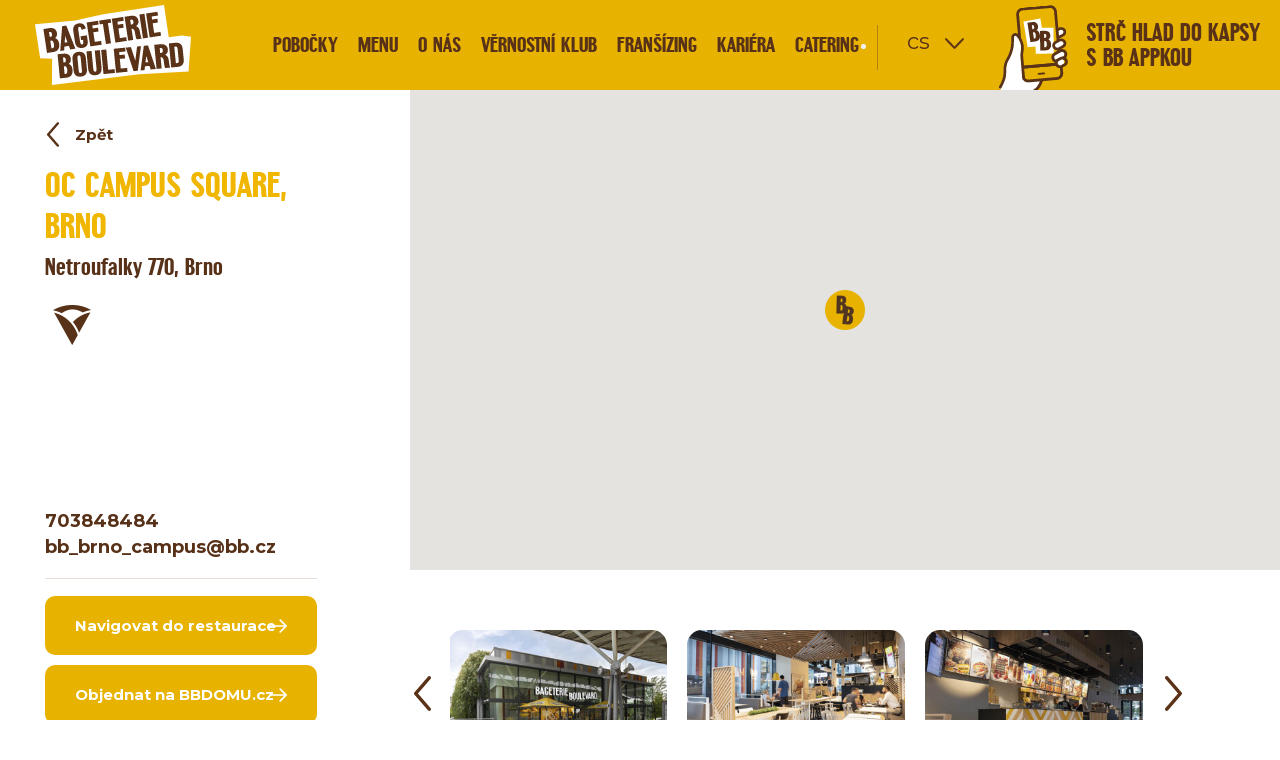

--- FILE ---
content_type: text/html; charset=utf-8
request_url: https://www.bb.cz/pobocky/campus-brno
body_size: 11386
content:
<!DOCTYPE html>
<!--[if IE 7 ]>    <html lang="cs" class="ie7 no-js"> <![endif]-->
<!--[if IE 8 ]>    <html lang="cs" class="ie8 no-js"> <![endif]-->
<!--[if IE 9 ]>    <html lang="cs" class="ie9 no-js"> <![endif]-->
<!--[if (gt IE 9)|!(IE)]><!--> <html lang="cs" class="no-js"> <!--<![endif]-->
  <head>
    

<meta charset="utf-8" />
<meta name="keywords" content="Bageterie Boulevard, fast gourmet, fast food, bageterie" />
<meta name="description" content="Rychlé občerstvení jinak než jej znáte. Všechny produkty připravujeme po objednání dle receptur věhlasných šéfkuchařů." />
<meta name="author" content="Upekla Bageterie Boulevard" />
<meta name="og:site_name" content="Úvodní stránka" />
<meta name="og:type" content="website" />
<meta name="viewport" content="width=device-width, initial-scale=1.0, minimum-scale=1.0, maximum-scale=1.0, user-scalable=0" />
<meta http-equiv="X-UA-Compatible" content="IE=edge" />
<meta name="google-site-verification" content="FQMpM96oTTCgLXSTTJXXQ7ESgupvIlRgRdiC_zXLomk" />
<meta name="msapplication-TileColor" content="#ffffff" />
<meta property="og:title" content="Pobočky | Bageterie Boulevard" />
<meta property="og:image" content="https://www.bb.cz/assets/cs/images/fb.png" />
<meta property="og:description" content="Rychlé občerstvení jinak než jej znáte. Všechny produkty připravujeme po objednání dle receptur věhlasných šéfkuchařů." />
<meta property="og:url" content="https://www.bb.cz/pobocky" />
<title>Pobočky | Bageterie Boulevard</title>
<link href="https://www.bb.cz/assets/cs/images/favicons/favicon.ico" rel="shortcut icon" />
<link type="image/png" href="https://www.bb.cz/assets/cs/images/favicons/favicon-32x32.png" rel="icon" sizes="32x32" />
<link type="image/png" href="https://www.bb.cz/assets/cs/images/favicons/favicon-16x16.png" rel="icon" sizes="16x16" />
<link type="image/png" href="https://www.bb.cz/assets/cs/images/favicons/apple-touch-icon.png" rel="apple-touch-icon" sizes="180x180" />
<link type="image/png" href="https://www.bb.cz/assets/cs/images/favicons/android-chrome-192x192.png" rel="android-chrome" sizes="192x192" />
<link type="image/png" href="https://www.bb.cz/assets/cs/images/favicons/android-chrome-512x512.png" rel="android-chrome" sizes="512x512" />
<link type="image/png" href="https://www.bb.cz/assets/cs/images/favicons/mstile-150x150.png" rel="mstile" sizes="150x150" />
<link href="https://www.bb.cz/assets/cs/images/favicons/safari-pinned-tab.svg" rel="mask-icon" color="#5bbad5" />
<script type="text/javascript">var BB_BRANCHES =[{"name":"\u010cern\u00fd Most","lat":"50.1086485","lng":"14.586623400000008","street":"Chlumeck\u00e1 765\/6","city":"Praha 9","boss_name":"Viliam Mi\u010d\u00fach","phone_1":null,"phone_2":null,"email":"bb_pha_cernymost@bb.cz","monday_from":"08:00","monday_to":"22:00","tuesday_from":"08:00","tuesday_to":"22:00","wednesday_from":"08:00","wednesday_to":"22:00","thursday_from":"08:00","thursday_to":"22:00","friday_from":"08:00","friday_to":"22:00","saturday_from":"08:00","saturday_to":"22:00","sunday_from":"08:00","sunday_to":"22:00","url":"https:\/\/www.bb.cz\/pobocky\/centrum-cerny-most"},{"name":"Dejvick\u00e1","lat":"50.10016659999999","lng":"14.396734599999945","street":"V\u00edt\u011bzn\u00e9 n\u00e1m\u011bst\u00ed 14","city":"Praha 6","boss_name":null,"phone_1":"+420 724 086 926","phone_2":null,"email":"bb_pha_dejvice@bb.cz","monday_from":"06:30","monday_to":"23:00","tuesday_from":"06:30","tuesday_to":"23:00","wednesday_from":"06:30","wednesday_to":"23:00","thursday_from":"06:30","thursday_to":"23:00","friday_from":"06:30","friday_to":"23:00","saturday_from":"07:00","saturday_to":"23:00","sunday_from":"07:00","sunday_to":"23:00","url":"https:\/\/www.bb.cz\/pobocky\/bb-dejvicka"},{"name":"Dukelsk\u00fdch hrdin\u016f","lat":"50.0995353","lng":"14.433462599999984","street":"Dukelsk\u00fdch hrdin\u016f 974\/16","city":"Praha","boss_name":"Jana Z\u00edmov\u00e1","phone_1":"736 753 159","phone_2":null,"email":"bb_pha_duk@bb.cz","monday_from":"07:00","monday_to":"22:00","tuesday_from":"07:00","tuesday_to":"22:00","wednesday_from":"07:00","wednesday_to":"22:00","thursday_from":"07:00","thursday_to":"22:00","friday_from":"07:00","friday_to":"22:00","saturday_from":"09:00","saturday_to":"22:00","sunday_from":"09:00","sunday_to":"22:00","url":"https:\/\/www.bb.cz\/pobocky\/dukelskych-hrdinu"},{"name":"Francouzsk\u00e1","lat":"50.0743702","lng":"14.438074700000016","street":"Francouzsk\u00e1 80\/6","city":"Praha 2","boss_name":"Radovan Fojt\u00ed\u010dek ","phone_1":"+420 724 292 332","phone_2":null,"email":"bb_pha_francouzska@bb.cz","monday_from":"09:00","monday_to":"21:00","tuesday_from":"09:00","tuesday_to":"21:00","wednesday_from":"09:00","wednesday_to":"21:00","thursday_from":"09:00","thursday_to":"21:00","friday_from":"09:00","friday_to":"21:00","saturday_from":"09:00","saturday_to":"21:00","sunday_from":"09:00","sunday_to":"20:00","url":"https:\/\/www.bb.cz\/pobocky\/francouzska"},{"name":"Galerie Harfa","lat":"50.10396901041085","lng":"14.49017691639392","street":"\u010ceskomoravsk\u00e1 2420\/15a","city":"Praha 9","boss_name":null,"phone_1":"+420 724 521 930","phone_2":null,"email":"bb_pha_harfa@bb.cz","monday_from":"09:00","monday_to":"21:00","tuesday_from":"09:00","tuesday_to":"21:00","wednesday_from":"09:00","wednesday_to":"21:00","thursday_from":"09:00","thursday_to":"21:00","friday_from":"09:00","friday_to":"21:00","saturday_from":"10:00","saturday_to":"21:00","sunday_from":"10:00","sunday_to":"21:00","url":"https:\/\/www.bb.cz\/pobocky\/bb-galerie-harfa"},{"name":"Hornom\u011bcholupsk\u00e1 (BB DRIVE)","lat":"50.0435709","lng":"14.5676134","street":"Hornom\u011bcholupsk\u00e1 764","city":"Praha 15","boss_name":null,"phone_1":"724 647 800","phone_2":null,"email":"bb_pha_hornomecholupska@bb.cz","monday_from":"07:00","monday_to":"22:00","tuesday_from":"07:00","tuesday_to":"22:00","wednesday_from":"07:00","wednesday_to":"22:00","thursday_from":"07:00","thursday_to":"22:00","friday_from":"07:00","friday_to":"22:00","saturday_from":"08:00","saturday_to":"22:00","sunday_from":"08:00","sunday_to":"22:00","url":"https:\/\/www.bb.cz\/pobocky\/hornomecholupska"},{"name":"I. P. Pavlova","lat":"50.07530009179341","lng":"14.432497322641211","street":"Jugosl\u00e1vsk\u00e1 10","city":"Praha 2","boss_name":"Luk\u00e1\u0161 Barek","phone_1":"+420 703 185 337","phone_2":null,"email":"bb_pha_ippavlova@bb.cz","monday_from":"07:00","monday_to":"01:00","tuesday_from":"07:00","tuesday_to":"01:00","wednesday_from":"07:00","wednesday_to":"02:00","thursday_from":"07:00","thursday_to":"02:00","friday_from":"07:00","friday_to":"02:00","saturday_from":"07:00","saturday_to":"02:00","sunday_from":"07:00","sunday_to":"01:00","url":"https:\/\/www.bb.cz\/pobocky\/ip-pavlova"},{"name":"Karl\u00ednsk\u00e9 n\u00e1m\u011bst\u00ed","lat":"50.0927867","lng":"14.445128100000034","street":"Sokolovsk\u00e1 49\/5","city":"Praha 8","boss_name":"Pavel Ke\u0161ner","phone_1":"+420 724 335 521","phone_2":null,"email":"bb_pha_sokolovska@bb.cz","monday_from":"07:00","monday_to":"21:00","tuesday_from":"07:00","tuesday_to":"21:00","wednesday_from":"07:00","wednesday_to":"21:00","thursday_from":"07:00","thursday_to":"21:00","friday_from":"07:00","friday_to":"21:00","saturday_from":"07:00","saturday_to":"21:00","sunday_from":"07:00","sunday_to":"21:00","url":"https:\/\/www.bb.cz\/pobocky\/bb-sokolovska-karlin"},{"name":"Karlova","lat":"50.0859003","lng":"14.416758699999946","street":"Karlova 178\/22","city":"Praha","boss_name":"Ji\u0159\u00ed Hor\u00e1\u010dek ","phone_1":"724 437 601","phone_2":null,"email":"bb_pha_karlova@bb.cz","monday_from":"08:00","monday_to":"00:00","tuesday_from":"08:00","tuesday_to":"00:00","wednesday_from":"08:00","wednesday_to":"00:00","thursday_from":"08:00","thursday_to":"00:00","friday_from":"08:00","friday_to":"00:00","saturday_from":"08:00","saturday_to":"00:00","sunday_from":"08:00","sunday_to":"00:00","url":"https:\/\/www.bb.cz\/pobocky\/karlova"},{"name":"Letn\u00e1","lat":"50.1001837","lng":"14.4244425","street":"Letensk\u00e9 n\u00e1m\u011bst\u00ed 748 \/ 6","city":"Praha 7 - Hole\u0161ovice","boss_name":"Jana Zimov\u00e1","phone_1":"+420 724 437 612","phone_2":null,"email":"bb_pha_letna@bb.cz","monday_from":"07:00","monday_to":"23:00","tuesday_from":"07:00","tuesday_to":"23:00","wednesday_from":"07:00","wednesday_to":"23:00","thursday_from":"07:00","thursday_to":"23:00","friday_from":"07:00","friday_to":"23:00","saturday_from":"08:00","saturday_to":"23:00","sunday_from":"08:00","sunday_to":"23:00","url":"https:\/\/www.bb.cz\/pobocky\/bb-letna"},{"name":"Na Po\u0159\u00ed\u010d\u00ed","lat":"50.0900855","lng":"14.436036100000024","street":"Na Po\u0159\u00ed\u010d\u00ed 42","city":"Praha 1","boss_name":"Ji\u0159\u00ed \u0160r\u00e1mek","phone_1":"+420 704 847 591","phone_2":null,"email":"bb_pha_porici@bb.cz","monday_from":"07:00","monday_to":"23:00","tuesday_from":"07:00","tuesday_to":"23:00","wednesday_from":"07:00","wednesday_to":"23:00","thursday_from":"07:00","thursday_to":"23:00","friday_from":"07:00","friday_to":"23:00","saturday_from":"07:30","saturday_to":"23:00","sunday_from":"07:30","sunday_to":"23:00","url":"https:\/\/www.bb.cz\/pobocky\/bb-na-porici"},{"name":"N\u00e1rodn\u00ed t\u0159\u00edda","lat":"50.0824211","lng":"14.418538200000057","street":"N\u00e1rodn\u00ed 27","city":"Praha 1","boss_name":"Marina Lazar","phone_1":"+420 724 647 833","phone_2":null,"email":"bb_pha_narodni@bb.cz","monday_from":"07:00","monday_to":"00:00","tuesday_from":"07:00","tuesday_to":"00:00","wednesday_from":"07:00","wednesday_to":"01:00","thursday_from":"07:00","thursday_to":"01:00","friday_from":"07:00","friday_to":"02:00","saturday_from":"08:00","saturday_to":"02:00","sunday_from":"08:00","sunday_to":"23:00","url":"https:\/\/www.bb.cz\/pobocky\/bb-narodni-trida"},{"name":"NC Atrium Flora","lat":"50.0781362","lng":"14.461403300000029","street":"Vinohradsk\u00e1 151","city":"Praha 3","boss_name":"Jana Lipanov\u00e1","phone_1":"+420 725 726 014","phone_2":null,"email":"bb_pha_flora@bb.cz","monday_from":"09:00","monday_to":"21:00","tuesday_from":"09:00","tuesday_to":"21:00","wednesday_from":"09:00","wednesday_to":"21:00","thursday_from":"09:00","thursday_to":"21:00","friday_from":"09:00","friday_to":"21:00","saturday_from":"09:00","saturday_to":"21:00","sunday_from":"09:00","sunday_to":"21:00","url":"https:\/\/www.bb.cz\/pobocky\/nc-atrium-flora"},{"name":"NC Ark\u00e1dy Pankr\u00e1c","lat":"50.0511586","lng":"14.439103100000011","street":"Na Pankr\u00e1ci 86","city":"Praha 4","boss_name":"Nikola \u0158ezn\u00ed\u010dkov\u00e1","phone_1":"+420 725 819 118","phone_2":"244 404 143","email":"bb_pha_arkady@bb.cz","monday_from":"08:00","monday_to":"21:00","tuesday_from":"08:00","tuesday_to":"21:00","wednesday_from":"08:00","wednesday_to":"21:00","thursday_from":"08:00","thursday_to":"21:00","friday_from":"08:00","friday_to":"21:00","saturday_from":"09:00","saturday_to":"21:00","sunday_from":"09:00","sunday_to":"21:00","url":"https:\/\/www.bb.cz\/pobocky\/nc-arkady-pankrac"},{"name":"NC Eden","lat":"50.06853261062501","lng":"14.468635599475078","street":"U Slavie 1527","city":"Praha 10","boss_name":"Michaela Kekelov\u00e1","phone_1":"+420 724 886 587","phone_2":null,"email":"bb_pha_eden@bb.cz","monday_from":"08:00","monday_to":"21:00","tuesday_from":"08:00","tuesday_to":"21:00","wednesday_from":"08:00","wednesday_to":"21:00","thursday_from":"08:00","thursday_to":"21:00","friday_from":"08:00","friday_to":"21:00","saturday_from":"09:00","saturday_to":"21:00","sunday_from":"09:00","sunday_to":"21:00","url":"https:\/\/www.bb.cz\/pobocky\/bb-nc-eden"},{"name":"OC Galerie Butovice","lat":"50.04929569999999","lng":"14.355723500000067","street":"Radlick\u00e1 117","city":"Praha","boss_name":"Jan M\u00e4rz","phone_1":"724 356 419","phone_2":null,"email":"bb_pha_novebutovice@bb.cz","monday_from":"09:00","monday_to":"21:00","tuesday_from":"09:00","tuesday_to":"21:00","wednesday_from":"09:00","wednesday_to":"21:00","thursday_from":"09:00","thursday_to":"21:00","friday_from":"09:00","friday_to":"21:00","saturday_from":"10:00","saturday_to":"20:00","sunday_from":"10:00","sunday_to":"20:00","url":"https:\/\/www.bb.cz\/pobocky\/galerie-butovice"},{"name":"OC Let\u0148any","lat":"50.1374001557386","lng":"14.502109015527367","street":"Veselsk\u00e1 663","city":"Praha 9","boss_name":"Ji\u0159\u00ed Hor\u00e1\u010dek","phone_1":"+420 739 570 515","phone_2":null,"email":"bb_pha_letnany@bb.cz","monday_from":"09:00","monday_to":"21:00","tuesday_from":"09:00","tuesday_to":"21:00","wednesday_from":"09:00","wednesday_to":"21:00","thursday_from":"09:00","thursday_to":"21:00","friday_from":"09:00","friday_to":"21:00","saturday_from":"09:00","saturday_to":"21:00","sunday_from":"09:00","sunday_to":"21:00","url":"https:\/\/www.bb.cz\/pobocky\/oc-letnany"},{"name":"NC Metropole Zli\u010d\u00edn","lat":"50.053295","lng":"14.28754809999998","street":"\u0158evnick\u00e1 1 \/ 121","city":"Praha 5","boss_name":"Ji\u0159\u00ed Kub\u00e1t","phone_1":"+420 724 719 502","phone_2":null,"email":"bb_pha_zlicin@bb.cz","monday_from":"08:30","monday_to":"21:30","tuesday_from":"08:30","tuesday_to":"21:30","wednesday_from":"08:30","wednesday_to":"21:30","thursday_from":"08:30","thursday_to":"21:30","friday_from":"08:30","friday_to":"21:30","saturday_from":"08:30","saturday_to":"21:30","sunday_from":"08:30","sunday_to":"21:30","url":"https:\/\/www.bb.cz\/pobocky\/nc-metropole-zlicin"},{"name":"Vodi\u010dkova","lat":"50.0806531","lng":"14.423821299999986","street":"Vodi\u010dkova 21","city":"Praha 1","boss_name":null,"phone_1":"+420 733 197 091","phone_2":"222 514 559","email":"bb_pha_vodickova@bb.cz","monday_from":"07:00","monday_to":"22:00","tuesday_from":"07:00","tuesday_to":"22:00","wednesday_from":"07:00","wednesday_to":"22:00","thursday_from":"07:00","thursday_to":"23:00","friday_from":"07:00","friday_to":"23:00","saturday_from":"08:00","saturday_to":"23:00","sunday_from":"09:00","sunday_to":"22:00","url":"https:\/\/www.bb.cz\/pobocky\/bb-vodickova"},{"name":"OC Nov\u00fd Sm\u00edchov","lat":"50.0731616","lng":"14.4022526","street":"Plze\u0148sk\u00e1 233\/8","city":"Praha 5","boss_name":null,"phone_1":"+420 731 305 900","phone_2":null,"email":"bb_pha_smichov@bb.cz","monday_from":"08:00","monday_to":"22:00","tuesday_from":"08:00","tuesday_to":"22:00","wednesday_from":"08:00","wednesday_to":"22:00","thursday_from":"08:00","thursday_to":"22:00","friday_from":"08:00","friday_to":"22:00","saturday_from":"09:00","saturday_to":"22:00","sunday_from":"09:00","sunday_to":"22:00","url":"https:\/\/www.bb.cz\/pobocky\/oc-novy-smichov"},{"name":"Th\u00e1mova","lat":"50.0929716","lng":"14.452216300000032","street":"Th\u00e1mova 115\/22","city":"Praha 8","boss_name":"Michaela Svobodov\u00e1","phone_1":"+420 725 470 367","phone_2":null,"email":"bb_pha_thamova@bb.cz","monday_from":"07:30","monday_to":"22:00","tuesday_from":"07:30","tuesday_to":"22:00","wednesday_from":"07:30","wednesday_to":"22:00","thursday_from":"07:30","thursday_to":"22:00","friday_from":"07:30","friday_to":"22:00","saturday_from":"09:00","saturday_to":"19:00","sunday_from":"09:00","sunday_to":"19:00","url":"https:\/\/www.bb.cz\/pobocky\/bb-thamov"},{"name":"Westfield Chodov","lat":"50.0320692","lng":"14.4909962","street":"Roztylsk\u00e1 2321\/19","city":"Praha","boss_name":"Radovan Fojt\u00ed\u010dek","phone_1":"731135873","phone_2":null,"email":"Bb_pha_chodov@bb.cz","monday_from":"09:00","monday_to":"22:00","tuesday_from":"09:00","tuesday_to":"22:00","wednesday_from":"09:00","wednesday_to":"22:00","thursday_from":"09:00","thursday_to":"22:00","friday_from":"09:00","friday_to":"22:00","saturday_from":"09:00","saturday_to":"22:00","sunday_from":"09:00","sunday_to":"22:00","url":"https:\/\/www.bb.cz\/pobocky\/westfield-chodov"},{"name":"\u017delezn\u00e1","lat":"50.08636501225894","lng":"14.422408479098522","street":"Kamz\u00edkova 544\/1","city":"Praha 1","boss_name":null,"phone_1":"+420 724 437 618","phone_2":null,"email":"bb_pha_zelezna@bb.cz","monday_from":"08:00","monday_to":"23:00","tuesday_from":"08:00","tuesday_to":"23:00","wednesday_from":"08:00","wednesday_to":"23:00","thursday_from":"08:00","thursday_to":"23:00","friday_from":"08:00","friday_to":"23:00","saturday_from":"09:00","saturday_to":"23:00","sunday_from":"09:00","sunday_to":"23:00","url":"https:\/\/www.bb.cz\/pobocky\/bb-zelezna"},{"name":"V\u00e1clavsk\u00e9 n\u00e1m\u011bst\u00ed","lat":"50.0801658","lng":"14.4284418","street":"V\u00e1clavsk\u00e9 n\u00e1m\u011bst\u00ed 802\/56","city":"Praha 1","boss_name":null,"phone_1":"731 135 888","phone_2":null,"email":"bb_pha_vaclavak@bb.cz","monday_from":"07:30","monday_to":"01:00","tuesday_from":"07:30","tuesday_to":"01:00","wednesday_from":"07:30","wednesday_to":"01:00","thursday_from":"07:30","thursday_to":"02:00","friday_from":"07:30","friday_to":"03:00","saturday_from":"07:30","saturday_to":"03:00","sunday_from":"07:30","sunday_to":"01:00","url":"https:\/\/www.bb.cz\/pobocky\/vaclavske-namesti"},{"name":"Palladium Praha","lat":"50.0892668","lng":"14.4292884","street":"N\u00e1m\u011bst\u00ed republiky 1078\/1","city":"Praha 1","boss_name":"Zden\u011bk Pol\u00e1\u0161ek","phone_1":"+420 731 212 311","phone_2":null,"email":"bb_pha_palladium@bb.cz","monday_from":"08:00","monday_to":"22:00","tuesday_from":"08:00","tuesday_to":"22:00","wednesday_from":"08:00","wednesday_to":"22:00","thursday_from":"08:00","thursday_to":"22:00","friday_from":"08:00","friday_to":"22:00","saturday_from":"09:00","saturday_to":"22:00","sunday_from":"09:00","sunday_to":"22:00","url":"https:\/\/www.bb.cz\/pobocky\/palladium"},{"name":"Vestec (BB DRIVE)","lat":"49.9841316","lng":"14.495643299999983","street":"V\u00edde\u0148sk\u00e1 679","city":"Vestec","boss_name":"Ladislav Samek","phone_1":"+420 603 195 052","phone_2":null,"email":"bb_vestec@bb.cz","monday_from":"08:00","monday_to":"21:00","tuesday_from":"08:00","tuesday_to":"21:00","wednesday_from":"08:00","wednesday_to":"21:00","thursday_from":"08:00","thursday_to":"21:00","friday_from":"08:00","friday_to":"21:00","saturday_from":"08:00","saturday_to":"21:00","sunday_from":"08:00","sunday_to":"21:00","url":"https:\/\/www.bb.cz\/pobocky\/vestec"},{"name":"OC Spektrum \u010cestlice","lat":"50.0048685","lng":"14.5721167","street":"Obchodn\u00ed 113","city":"\u010cestlice","boss_name":null,"phone_1":"+420 724647812","phone_2":null,"email":"bb_cestlice@bb.cz","monday_from":"07:30","monday_to":"21:00","tuesday_from":"07:30","tuesday_to":"21:00","wednesday_from":"07:30","wednesday_to":"21:00","thursday_from":"07:30","thursday_to":"21:00","friday_from":"07:30","friday_to":"21:00","saturday_from":"08:30","saturday_to":"21:00","sunday_from":"08:30","sunday_to":"21:00","url":"https:\/\/www.bb.cz\/pobocky\/oc-spektrum"},{"name":"BB Drive Rudn\u00e1 u Prahy","lat":"50.0335341","lng":"14.2143227","street":"Rudn\u00e1 1432","city":"Rudn\u00e1 u Prahy","boss_name":null,"phone_1":"731135874","phone_2":null,"email":"bb_rudna@bb.cz","monday_from":"07:00","monday_to":"22:00","tuesday_from":"07:00","tuesday_to":"22:00","wednesday_from":"07:00","wednesday_to":"22:00","thursday_from":"07:00","thursday_to":"22:00","friday_from":"07:00","friday_to":"23:00","saturday_from":"07:00","saturday_to":"23:00","sunday_from":"07:00","sunday_to":"23:00","url":"https:\/\/www.bb.cz\/pobocky\/bb-drive-rudna-u-prahy"},{"name":"Galerie Va\u0148kovka, Brno","lat":"49.1888514","lng":"16.613742799999955","street":"Ve Va\u0148kovce 1","city":"Brno","boss_name":"Karel Ko\u0161\u0165\u00e1l","phone_1":"+420 724 647 856","phone_2":null,"email":"bb_brno_vankovka@bb.cz","monday_from":"07:00","monday_to":"21:00","tuesday_from":"07:00","tuesday_to":"21:00","wednesday_from":"07:00","wednesday_to":"21:00","thursday_from":"07:00","thursday_to":"21:00","friday_from":"07:00","friday_to":"21:00","saturday_from":"07:00","saturday_to":"21:00","sunday_from":"08:00","sunday_to":"21:00","url":"https:\/\/www.bb.cz\/pobocky\/bb-galerie-vankovka-brno"},{"name":"OC Olympia, Brno","lat":"49.1377451","lng":"16.633820799999967","street":"U D\u00e1lnice 777","city":"Brno","boss_name":"Karel Ko\u0161\u0165\u00e1l","phone_1":"+420 703 185 350 ","phone_2":null,"email":"bb_brno_olympia@bb.cz","monday_from":"10:00","monday_to":"21:00","tuesday_from":"10:00","tuesday_to":"21:00","wednesday_from":"10:00","wednesday_to":"21:00","thursday_from":"10:00","thursday_to":"21:00","friday_from":"10:00","friday_to":"21:00","saturday_from":"09:00","saturday_to":"21:00","sunday_from":"09:00","sunday_to":"21:00","url":"https:\/\/www.bb.cz\/pobocky\/oc-olympia-brno"},{"name":"OC Campus Square, Brno","lat":"49.1768461","lng":"16.566396800000007","street":"Netroufalky 770","city":"Brno","boss_name":"Karel Ko\u0161\u0165\u00e1l","phone_1":"703848484","phone_2":null,"email":"bb_brno_campus@bb.cz","monday_from":"07:30","monday_to":"20:30","tuesday_from":"07:30","tuesday_to":"20:30","wednesday_from":"07:30","wednesday_to":"20:30","thursday_from":"07:30","thursday_to":"20:30","friday_from":"07:30","friday_to":"20:30","saturday_from":"08:00","saturday_to":"20:30","sunday_from":"08:00","sunday_to":"20:30","url":"https:\/\/www.bb.cz\/pobocky\/campus-brno"},{"name":"Masarykova, Brno","lat":"49.1936445","lng":"16.609604900000022","street":"Masarykova 441\/7","city":"Brno","boss_name":"Silvie Koudelov\u00e1","phone_1":"+420 730 143 546","phone_2":null,"email":"bb_brno_cimrman@bb.cz","monday_from":"07:00","monday_to":"23:00","tuesday_from":"07:00","tuesday_to":"23:00","wednesday_from":"07:00","wednesday_to":"23:00","thursday_from":"07:00","thursday_to":"23:00","friday_from":"07:00","friday_to":"00:00","saturday_from":"07:00","saturday_to":"00:00","sunday_from":"08:00","sunday_to":"22:00","url":"https:\/\/www.bb.cz\/pobocky\/brno-masarykova"},{"name":"NC Borsk\u00e1 Pole (BB DRIVE), Plze\u0148","lat":"49.7282433","lng":"13.343272800000022","street":"U leti\u0161t\u011b 2 \/ 1074","city":"Plze\u0148","boss_name":"Ji\u0159\u00ed Kub\u00e1t","phone_1":"+420 725 470 364","phone_2":null,"email":"bb_plzen_bory@bb.cz","monday_from":"07:30","monday_to":"22:00","tuesday_from":"07:30","tuesday_to":"22:00","wednesday_from":"07:30","wednesday_to":"22:00","thursday_from":"07:30","thursday_to":"22:00","friday_from":"07:30","friday_to":"22:00","saturday_from":"07:30","saturday_to":"22:00","sunday_from":"07:30","sunday_to":"22:00","url":"https:\/\/www.bb.cz\/pobocky\/bb-oc-borska-pole"},{"name":"OC Olympia, Plze\u0148","lat":"49.70105969999999","lng":"13.425846999999976","street":"P\u00edseck\u00e1 972 \/ 1","city":"Plze\u0148","boss_name":"Ji\u0159\u00ed Kub\u00e1t","phone_1":"+420 602 465 476","phone_2":null,"email":"bb_plzen_olympia@bb.cz","monday_from":"08:30","monday_to":"21:00","tuesday_from":"08:30","tuesday_to":"21:00","wednesday_from":"08:30","wednesday_to":"21:00","thursday_from":"08:30","thursday_to":"21:00","friday_from":"08:30","friday_to":"21:30","saturday_from":"08:30","saturday_to":"21:30","sunday_from":"08:30","sunday_to":"21:00","url":"https:\/\/www.bb.cz\/pobocky\/bb-oc-olympia"},{"name":"NC Plaza, Plze\u0148","lat":"49.74921876516623","lng":"13.36929503186525","street":"Rad\u010dick\u00e1 2","city":"Plze\u0148 ","boss_name":"Ji\u0159\u00ed Kub\u00e1t","phone_1":"+420 724 647 859 ","phone_2":null,"email":"bb_plzen_plaza@bb.cz","monday_from":"09:00","monday_to":"21:00","tuesday_from":"09:00","tuesday_to":"21:00","wednesday_from":"09:00","wednesday_to":"21:00","thursday_from":"09:00","thursday_to":"21:00","friday_from":"09:00","friday_to":"21:00","saturday_from":"09:00","saturday_to":"21:00","sunday_from":"09:00","sunday_to":"21:00","url":"https:\/\/www.bb.cz\/pobocky\/bb-oc-plaza"},{"name":"Rondel (BB DRIVE), Plze\u0148","lat":"49.75391","lng":"13.376945699999965","street":"Lochot\u00ednsk\u00e1 1108\/18","city":"Plze\u0148","boss_name":"Karel Vrba","phone_1":"606060048","phone_2":null,"email":"bb_plzen_rondel@bb.cz","monday_from":"07:30","monday_to":"22:00","tuesday_from":"07:30","tuesday_to":"22:00","wednesday_from":"07:30","wednesday_to":"22:00","thursday_from":"07:30","thursday_to":"22:00","friday_from":"07:30","friday_to":"22:00","saturday_from":"07:30","saturday_to":"22:00","sunday_from":"07:30","sunday_to":"22:00","url":"https:\/\/www.bb.cz\/pobocky\/rondel"},{"name":"OC Citypark Jihlava, Jihlava","lat":"49.3925227","lng":"15.5937024","street":"Hradebn\u00ed 1","city":"Jihlava ","boss_name":"Pavel Jab\u016frek","phone_1":"+420 703 141 003","phone_2":null,"email":"bb_jihlava@bb.cz","monday_from":"09:00","monday_to":"20:45","tuesday_from":"09:00","tuesday_to":"20:45","wednesday_from":"09:00","wednesday_to":"20:45","thursday_from":"09:00","thursday_to":"20:45","friday_from":"09:00","friday_to":"20:45","saturday_from":"09:00","saturday_to":"20:45","sunday_from":"09:00","sunday_to":"20:45","url":"https:\/\/www.bb.cz\/pobocky\/oc-citypark-jihlava-jihlava"},{"name":"OC Central, Kladno","lat":"50.139312","lng":"14.097848800000065","street":"Petra Bezru\u010de 3388","city":"Kladno","boss_name":"Ji\u0159\u00ed Kub\u00e1t","phone_1":"+420 725 726 012","phone_2":null,"email":"bb_kladno@bb.cz","monday_from":"09:00","monday_to":"20:00","tuesday_from":"09:00","tuesday_to":"20:00","wednesday_from":"09:00","wednesday_to":"20:00","thursday_from":"09:00","thursday_to":"20:00","friday_from":"09:00","friday_to":"20:00","saturday_from":"09:00","saturday_to":"20:00","sunday_from":"09:00","sunday_to":"20:00","url":"https:\/\/www.bb.cz\/pobocky\/oc-central"},{"name":"OC Futurum, Hradec Kr\u00e1lov\u00e9","lat":"50.1970122","lng":"15.848938500000031","street":"Brn\u011bnsk\u00e1 1825\/23a","city":"Hradec Kr\u00e1lov\u00e9","boss_name":"Jitka Remsov\u00e1","phone_1":"+420 730 580 580","phone_2":null,"email":"bb_hk_futurum@bb.cz","monday_from":"08:30","monday_to":"21:30","tuesday_from":"08:30","tuesday_to":"21:30","wednesday_from":"08:30","wednesday_to":"21:30","thursday_from":"08:30","thursday_to":"21:30","friday_from":"08:30","friday_to":"22:00","saturday_from":"08:30","saturday_to":"22:00","sunday_from":"09:00","sunday_to":"21:30","url":"https:\/\/www.bb.cz\/pobocky\/bb-oc-futurum"},{"name":"Aupark SC, Hradec Kr\u00e1lov\u00e9","lat":"50.2118036","lng":"15.815808800000013","street":"Go\u010d\u00e1rova t\u0159\u00edda 1754\/48a","city":"Hradec Kr\u00e1lov\u00e9","boss_name":"Tereza Kudelkov\u00e1","phone_1":"+420 737 200 557","phone_2":null,"email":"bb_hk_aupark@bb.cz","monday_from":"09:00","monday_to":"21:00","tuesday_from":"09:00","tuesday_to":"21:00","wednesday_from":"09:00","wednesday_to":"21:00","thursday_from":"09:00","thursday_to":"21:00","friday_from":"09:00","friday_to":"21:00","saturday_from":"09:00","saturday_to":"21:00","sunday_from":"09:00","sunday_to":"21:00","url":"https:\/\/www.bb.cz\/pobocky\/aupark"},{"name":"N\u00e1m\u011bst\u00ed Republiky, Pardubice","lat":"50.0374786","lng":"15.776820100000009","street":"n\u00e1m. Republiky 56","city":"Pardubice","boss_name":"Jitka Remsov\u00e1","phone_1":"+420 731 593 393","phone_2":null,"email":"bb_pardubice@bb.cz","monday_from":"08:00","monday_to":"21:00","tuesday_from":"08:00","tuesday_to":"21:00","wednesday_from":"08:00","wednesday_to":"21:00","thursday_from":"08:00","thursday_to":"21:00","friday_from":"08:00","friday_to":"00:00","saturday_from":"09:00","saturday_to":"21:30","sunday_from":"09:00","sunday_to":"21:00","url":"https:\/\/www.bb.cz\/pobocky\/bb-namesti-republiky"},{"name":"OC Nov\u00e1 Karolina, Ostrava","lat":"49.830510957774585","lng":"18.286172741000428","street":"Jantarov\u00e1 3344\/4","city":"Ostrava","boss_name":"Jan Lojk\u00e1sek","phone_1":"+420 724 886 594","phone_2":null,"email":"bb_ostrava@bb.cz","monday_from":"08:00","monday_to":"21:00","tuesday_from":"08:00","tuesday_to":"21:00","wednesday_from":"08:00","wednesday_to":"21:00","thursday_from":"08:00","thursday_to":"21:00","friday_from":"08:00","friday_to":"21:00","saturday_from":"09:30","saturday_to":"21:00","sunday_from":"09:30","sunday_to":"21:00","url":"https:\/\/www.bb.cz\/pobocky\/bb-oc-nova-karolina"},{"name":"Avion Shopping Park, Ostrava","lat":"49.8020182","lng":"18.227972799999975","street":"Rudn\u00e1 114","city":"Ostrava","boss_name":"Jan Lojk\u00e1sek","phone_1":"+420 731 925 709","phone_2":null,"email":"Bb_ova_avion@bb.cz","monday_from":"08:00","monday_to":"21:00","tuesday_from":"08:00","tuesday_to":"21:00","wednesday_from":"08:00","wednesday_to":"21:00","thursday_from":"08:00","thursday_to":"21:00","friday_from":"08:00","friday_to":"21:00","saturday_from":"09:00","saturday_to":"21:00","sunday_from":"09:00","sunday_to":"21:00","url":"https:\/\/www.bb.cz\/pobocky\/avion-ostrava"},{"name":"OC GALERIE \u0160ANTOVKA, Olomouc","lat":"49.5867421","lng":"17.2578996","street":"Polsk\u00e1 1","city":"Olomouc","boss_name":null,"phone_1":"724 335 276","phone_2":null,"email":" bb_olomouc@bb.cz","monday_from":"09:00","monday_to":"21:00","tuesday_from":"09:00","tuesday_to":"21:00","wednesday_from":"09:00","wednesday_to":"21:00","thursday_from":"09:00","thursday_to":"21:00","friday_from":"09:00","friday_to":"21:00","saturday_from":"09:00","saturday_to":"21:00","sunday_from":"09:00","sunday_to":"21:00","url":"https:\/\/www.bb.cz\/pobocky\/oc-galerie-santovka-olomouc"},{"name":"OC CENTRO ZL\u00cdN","lat":"49.2037246","lng":"17.5724719","street":"t\u0159. 3. kv\u011btna 1170","city":"Zl\u00edn","boss_name":null,"phone_1":"+420 606 650 934","phone_2":null,"email":"bb_zlin@bb.cz","monday_from":"09:00","monday_to":"20:00","tuesday_from":"09:00","tuesday_to":"20:00","wednesday_from":"09:00","wednesday_to":"20:00","thursday_from":"09:00","thursday_to":"20:00","friday_from":"09:00","friday_to":"20:00","saturday_from":"09:00","saturday_to":"20:00","sunday_from":"09:00","sunday_to":"20:00","url":"https:\/\/www.bb.cz\/pobocky\/oc-centro-zlin"},{"name":"U N\u00e1dra\u017e\u00ed, \u00dast\u00ed nad Labem","lat":"50.65987616594259","lng":"14.043872043516558","street":"U N\u00e1dra\u017e\u00ed 1135\/4","city":"\u00dast\u00ed nad Labem","boss_name":"Nikola Ederov\u00e1","phone_1":"+420 724 880 735","phone_2":null,"email":"bb_usti@bb.cz","monday_from":"06:00","monday_to":"21:00","tuesday_from":"06:00","tuesday_to":"21:00","wednesday_from":"06:00","wednesday_to":"21:00","thursday_from":"06:00","thursday_to":"21:00","friday_from":"06:00","friday_to":"21:00","saturday_from":"07:00","saturday_to":"21:00","sunday_from":"08:00","sunday_to":"21:00","url":"https:\/\/www.bb.cz\/pobocky\/bb-u-nadrazi"},{"name":"Pra\u017esk\u00e1, Liberec","lat":"50.7675527","lng":"15.056524800000034","street":"Pra\u017esk\u00e1 150\/34","city":"Liberec ","boss_name":"Denisa Hole\u010dkov\u00e1","phone_1":"+420 725 856 997","phone_2":"+420 485 106 597","email":"bb_liberec@bb.cz","monday_from":"08:00","monday_to":"21:00","tuesday_from":"08:00","tuesday_to":"21:00","wednesday_from":"08:00","wednesday_to":"21:00","thursday_from":"08:00","thursday_to":"21:00","friday_from":"08:00","friday_to":"21:00","saturday_from":"08:00","saturday_to":"21:00","sunday_from":"09:00","sunday_to":"19:00","url":"https:\/\/www.bb.cz\/pobocky\/prazska"},{"name":"OC Futurum, Kol\u00edn","lat":"50.0257091","lng":"15.209332200000063","street":"Rorejcova 906","city":"Kol\u00edn","boss_name":"Michaela Hlou\u0161kov\u00e1","phone_1":"724 647 801","phone_2":null,"email":"bb_kol_ocf@bb.cz","monday_from":"08:00","monday_to":"21:00","tuesday_from":"08:00","tuesday_to":"21:00","wednesday_from":"08:00","wednesday_to":"21:00","thursday_from":"08:00","thursday_to":"21:00","friday_from":"08:00","friday_to":"21:00","saturday_from":"08:00","saturday_to":"21:00","sunday_from":"08:00","sunday_to":"21:00","url":"https:\/\/www.bb.cz\/pobocky\/kolin"},{"name":"Bondy Centrum, Mlad\u00e1 Boleslav","lat":"50.4201847","lng":"14.915525900000034","street":"t\u0159. V\u00e1clava Klementa 1459","city":"Mlad\u00e1 Boleslav","boss_name":null,"phone_1":"604 671 389","phone_2":null,"email":"bb_mb_bond@bb.cz","monday_from":"08:00","monday_to":"21:00","tuesday_from":"08:00","tuesday_to":"21:00","wednesday_from":"08:00","wednesday_to":"21:00","thursday_from":"08:00","thursday_to":"21:00","friday_from":"08:00","friday_to":"22:00","saturday_from":"09:00","saturday_to":"22:00","sunday_from":"09:00","sunday_to":"22:00","url":"https:\/\/www.bb.cz\/pobocky\/mlada-boleslav"},{"name":"Central Most, Most","lat":"50.5012584","lng":"13.639977799999997","street":"Radni\u010dn\u00ed 3400","city":"Most","boss_name":"Dobromil Barto\u0161","phone_1":"730876555","phone_2":null,"email":"bb_most_central@bb.cz","monday_from":"08:00","monday_to":"21:00","tuesday_from":"08:00","tuesday_to":"21:00","wednesday_from":"08:00","wednesday_to":"21:00","thursday_from":"08:00","thursday_to":"21:00","friday_from":"08:00","friday_to":"21:00","saturday_from":"08:00","saturday_to":"21:00","sunday_from":"09:00","sunday_to":"21:00","url":"https:\/\/www.bb.cz\/pobocky\/central-most"},{"name":"OC Galerie Teplice, Teplice","lat":"50.639422","lng":"13.823599999999942","street":"n\u00e1m. Svobody 3316","city":"Teplice","boss_name":"Zbyn\u011bk Barto\u0161\u00edk","phone_1":"703848472","phone_2":null,"email":"Bb_teplice@bb.cz","monday_from":"08:00","monday_to":"21:00","tuesday_from":"08:00","tuesday_to":"21:00","wednesday_from":"08:00","wednesday_to":"21:00","thursday_from":"08:00","thursday_to":"21:00","friday_from":"08:00","friday_to":"21:00","saturday_from":"08:00","saturday_to":"21:00","sunday_from":"08:30","sunday_to":"21:00","url":"https:\/\/www.bb.cz\/pobocky\/oc-galerie-teplice"},{"name":"IGY Centrum","lat":"48.9840634","lng":"14.4726222","street":"Pra\u017esk\u00e1 1247\/24","city":"\u010cesk\u00e9 Bud\u011bjovice","boss_name":"Pavel Jindra ","phone_1":"737 604 600 ","phone_2":"+420 775 796 660","email":"bb_cb_igy@bb.cz","monday_from":"09:00","monday_to":"21:00","tuesday_from":"09:00","tuesday_to":"21:00","wednesday_from":"09:00","wednesday_to":"21:00","thursday_from":"09:00","thursday_to":"21:00","friday_from":"09:00","friday_to":"21:00","saturday_from":"09:00","saturday_to":"21:00","sunday_from":"09:00","sunday_to":"21:00","url":"https:\/\/www.bb.cz\/pobocky\/igy-centrum-ceske-budejovice"},{"name":"OC Central, Bratislava","lat":"48.157427","lng":"17.12939259999996","street":"Metodova 6","city":"Bratislava","boss_name":"Adriana Megov\u00e1","phone_1":"+421 948 728 209","phone_2":"+421 911 345 099","email":"bb_ba_central@boulevard.sk","monday_from":"10:00","monday_to":"21:00","tuesday_from":"10:00","tuesday_to":"21:00","wednesday_from":"10:00","wednesday_to":"21:00","thursday_from":"10:00","thursday_to":"21:00","friday_from":"10:00","friday_to":"21:00","saturday_from":"10:00","saturday_to":"21:00","sunday_from":"10:00","sunday_to":"21:00","url":"https:\/\/www.bb.cz\/pobocky\/oc-cental"},{"name":"Eurovea, Bratislava","lat":"48.1408826","lng":"17.12057870000001","street":"Pribinova 8","city":"Bratislava","boss_name":"-","phone_1":"+421 948 940 594","phone_2":null,"email":"bb_ba_eurovea@boulevard.sk","monday_from":"10:00","monday_to":"21:00","tuesday_from":"10:00","tuesday_to":"21:00","wednesday_from":"10:00","wednesday_to":"21:00","thursday_from":"10:00","thursday_to":"21:00","friday_from":"10:00","friday_to":"21:00","saturday_from":"10:00","saturday_to":"21:00","sunday_from":"10:00","sunday_to":"21:00","url":"https:\/\/www.bb.cz\/pobocky\/eurovea"},{"name":"\u010ceskomoravsk\u00e1 (BB Drive)","lat":"50.10261407350098","lng":"14.498526672877485","street":"\u010ceskomoravsk\u00e1 25","city":"Praha","boss_name":null,"phone_1":"731 141 590","phone_2":null,"email":"bb_pha_ceskomoravska@bb.cz","monday_from":"07:00","monday_to":"23:00","tuesday_from":"07:00","tuesday_to":"23:00","wednesday_from":"07:00","wednesday_to":"23:00","thursday_from":"07:00","thursday_to":"23:00","friday_from":"07:00","friday_to":"23:45","saturday_from":"07:00","saturday_to":"23:45","sunday_from":"07:00","sunday_to":"23:00","url":"https:\/\/www.bb.cz\/pobocky\/ceskomoravska-bb-drive"},{"name":"Loket (BB Drive)","lat":"49.65828008344881","lng":"15.120015889688098","street":"Loket 49","city":"Loket","boss_name":"Stanislav Novotn\u00fd","phone_1":"731141575","phone_2":null,"email":"bb_loket@bb.cz","monday_from":"07:00","monday_to":"22:00","tuesday_from":"07:00","tuesday_to":"22:00","wednesday_from":"07:00","wednesday_to":"22:00","thursday_from":"07:00","thursday_to":"22:00","friday_from":"07:00","friday_to":"22:00","saturday_from":"08:00","saturday_to":"22:00","sunday_from":"08:00","sunday_to":"22:00","url":"https:\/\/www.bb.cz\/pobocky\/loket-bb-drive"},{"name":"Leti\u0161t\u011b V\u00e1clava Havla","lat":"50.09973330394151","lng":"14.26878806184081","street":"Aviatick\u00e1","city":"Praha","boss_name":null,"phone_1":"734295920","phone_2":"termin\u00e1l T2","email":"bb_pha_letiste_t2@bb.cz","monday_from":"07:00","monday_to":"21:00","tuesday_from":"07:00","tuesday_to":"21:00","wednesday_from":"07:00","wednesday_to":"21:00","thursday_from":"07:00","thursday_to":"21:00","friday_from":"07:00","friday_to":"21:00","saturday_from":"06:30","saturday_to":"21:00","sunday_from":"07:00","sunday_to":"21:00","url":"https:\/\/www.bb.cz\/pobocky\/letiste-vaclava-havla-t2"},{"name":"\u0160tef\u00e1nikova","lat":"50.07246079999999","lng":"14.4042001","street":"\u0160tef\u00e1nikova 281\/4","city":"Praha 5","boss_name":"Zden\u011bk Pol\u00e1\u0161ek","phone_1":"+420739691491","phone_2":null,"email":"bb_pha_stefanikova@bb.cz","monday_from":"07:00","monday_to":"23:00","tuesday_from":"07:00","tuesday_to":"23:00","wednesday_from":"07:00","wednesday_to":"23:00","thursday_from":"07:00","thursday_to":"23:00","friday_from":"07:00","friday_to":"23:00","saturday_from":"08:00","saturday_to":"23:00","sunday_from":"08:00","sunday_to":"23:00","url":"https:\/\/www.bb.cz\/pobocky\/stefanikova"},{"name":"Liberec Nisa","lat":"50.7411944","lng":"15.0490901","street":"\u010cesk\u00e9 ml\u00e1de\u017ee 456","city":"Liberec","boss_name":"Michaela Pfeiferov\u00e1","phone_1":"+420 704 999 837","phone_2":null,"email":"bb_liberec_nisa@bb.cz","monday_from":"09:00","monday_to":"21:00","tuesday_from":"09:00","tuesday_to":"21:00","wednesday_from":"09:00","wednesday_to":"21:00","thursday_from":"09:00","thursday_to":"21:00","friday_from":"09:00","friday_to":"21:00","saturday_from":"09:00","saturday_to":"21:00","sunday_from":"09:00","sunday_to":"21:00","url":"https:\/\/www.bb.cz\/pobocky\/liberec-nisa"},{"name":"Si\u0159ejovice","lat":"50.48161379055674","lng":"14.082761647226736","street":"D\u00e1lnice D8, 44 km sm\u011br Teplice , 410 02","city":"Si\u0159ejovice","boss_name":"Ji\u0159\u00ed Hor\u00e1\u010dek","phone_1":"704 999 815","phone_2":null,"email":"bb_sirejovice@bb.cz","monday_from":"07:00","monday_to":"22:00","tuesday_from":"07:00","tuesday_to":"22:00","wednesday_from":"07:00","wednesday_to":"22:00","thursday_from":"07:00","thursday_to":"22:00","friday_from":"07:00","friday_to":"22:00","saturday_from":"07:00","saturday_to":"22:00","sunday_from":"07:00","sunday_to":"22:00","url":"https:\/\/www.bb.cz\/pobocky\/sirejovice"},{"name":"Bory Mall","lat":"48.208576517435056","lng":"17.030843403124994","street":"Lama\u010dsk\u00e1 Br\u00e1na 6780","city":"Bratislava","boss_name":"Tom\u00e1\u0161 Bla\u017eek ","phone_1":"+421948920620  ","phone_2":null,"email":"bb_ba_bory@boulevard.sk","monday_from":"10:00","monday_to":"20:00","tuesday_from":"10:00","tuesday_to":"20:00","wednesday_from":"10:00","wednesday_to":"20:00","thursday_from":"10:00","thursday_to":"21:00","friday_from":"10:00","friday_to":"21:00","saturday_from":"10:00","saturday_to":"21:00","sunday_from":"11:00","sunday_to":"19:00","url":"https:\/\/www.bb.cz\/pobocky\/bory-mall"},{"name":"\u0158\u00ed\u010dany (BB Drive)","lat":"50.0026287","lng":"14.6582559","street":"\u010cernokosteleck\u00e1 2270\/22","city":"\u0158\u00ed\u010dany","boss_name":null,"phone_1":"+420605759810","phone_2":null,"email":"bb_ricany@bb.cz","monday_from":"07:00","monday_to":"22:00","tuesday_from":"07:00","tuesday_to":"22:00","wednesday_from":"07:00","wednesday_to":"22:00","thursday_from":"07:00","thursday_to":"22:00","friday_from":"07:00","friday_to":"22:00","saturday_from":"08:00","saturday_to":"22:00","sunday_from":"08:00","sunday_to":"22:00","url":"https:\/\/www.bb.cz\/pobocky\/ricany-bb-drive"},{"name":"Centrum Krakov","lat":"50.12780864893699","lng":"14.418080771508771","street":"Lod\u017esk\u00e1 850\/6","city":"Praha 8","boss_name":"Ale\u0161 Je\u010dmen","phone_1":"725 507 762","phone_2":null,"email":"bb_pha_krakov@bb.cz","monday_from":"07:30","monday_to":"21:00","tuesday_from":"07:30","tuesday_to":"21:00","wednesday_from":"07:30","wednesday_to":"21:00","thursday_from":"07:30","thursday_to":"21:00","friday_from":"07:30","friday_to":"21:00","saturday_from":"09:00","saturday_to":"21:00","sunday_from":"09:00","sunday_to":"21:00","url":"https:\/\/www.bb.cz\/pobocky\/oc-krakov"},{"name":"OC Vary\u00e1da","lat":"50.227893555263236","lng":"12.841113532128889","street":"Kpt. Jaro\u0161e 375\/31","city":"Karlovy Vary","boss_name":"Jan \u0160af\u00e1\u0159","phone_1":"731141553","phone_2":null,"email":"bb_kvary_varyada@bb.cz","monday_from":"09:00","monday_to":"21:00","tuesday_from":"09:00","tuesday_to":"21:00","wednesday_from":"09:00","wednesday_to":"21:00","thursday_from":"09:00","thursday_to":"21:00","friday_from":"09:00","friday_to":"21:00","saturday_from":"09:00","saturday_to":"21:00","sunday_from":"09:00","sunday_to":"21:00","url":"https:\/\/www.bb.cz\/pobocky\/oc-varyada"},{"name":"Dlouh\u00e1","lat":"50.0906266246488","lng":"14.427323663774132","street":"Dlouh\u00e1 723\/52, 110 00","city":"Praha 1","boss_name":"Kov\u00e1\u010d Mari\u00e1n","phone_1":"703 185 335","phone_2":null,"email":"Bb_pha_dlouha@bb.cz","monday_from":"08:00","monday_to":"23:00","tuesday_from":"08:00","tuesday_to":"23:00","wednesday_from":"08:00","wednesday_to":"23:00","thursday_from":"08:00","thursday_to":"00:00","friday_from":"08:00","friday_to":"05:00","saturday_from":"08:00","saturday_to":"05:00","sunday_from":"08:00","sunday_to":"23:00","url":"https:\/\/www.bb.cz\/pobocky\/dlouha"},{"name":"Brno hlavn\u00ed n\u00e1dra\u017e\u00ed","lat":"49.190804413066466","lng":"16.61268564516604","street":"N\u00e1dra\u017e\u00ed 418\/1","city":"Brno-m\u011bsto","boss_name":"Eli\u0161ka Dudov\u00e1","phone_1":"737052377","phone_2":null,"email":"bb_brno_nadrazi@bb.cz","monday_from":"07:00","monday_to":"21:00","tuesday_from":"07:00","tuesday_to":"21:00","wednesday_from":"07:00","wednesday_to":"21:00","thursday_from":"07:00","thursday_to":"21:00","friday_from":"07:00","friday_to":"21:00","saturday_from":"07:00","saturday_to":"21:00","sunday_from":"07:00","sunday_to":"21:00","url":"https:\/\/www.bb.cz\/pobocky\/brno-hlavni-nadrazi"},{"name":"Nek\u00e1zanka","lat":"50.0844759528565","lng":"14.428927624764997","street":"Jind\u0159i\u0161sk\u00e1 876\/21","city":"Praha 1","boss_name":"Andrea N\u011bmcov\u00e1","phone_1":"731 141 574","phone_2":null,"email":"bb_pha_nekazanka@bb.cz","monday_from":"07:30","monday_to":"22:00","tuesday_from":"07:30","tuesday_to":"22:00","wednesday_from":"07:30","wednesday_to":"22:00","thursday_from":"07:30","thursday_to":"22:00","friday_from":"07:30","friday_to":"22:00","saturday_from":"08:00","saturday_to":"22:00","sunday_from":"09:00","sunday_to":"22:00","url":"https:\/\/www.bb.cz\/pobocky\/nekazanka"},{"name":"Galerie Moritz, Olomouc","lat":"49.5948139236732","lng":"17.25064369494017","street":"8. kv\u011btna 465\/24","city":"Olomouc","boss_name":"Jan Valenta","phone_1":"733 197 055","phone_2":null,"email":"bb_moritz_olomouc@bb.cz","monday_from":"08:00","monday_to":"20:00","tuesday_from":"08:00","tuesday_to":"20:00","wednesday_from":"08:00","wednesday_to":"20:00","thursday_from":"08:00","thursday_to":"20:00","friday_from":"08:00","friday_to":"20:00","saturday_from":"09:00","saturday_to":"19:00","sunday_from":"09:00","sunday_to":"19:00","url":"https:\/\/www.bb.cz\/pobocky\/galerie-moritz-olomouc"},{"name":"Hlavn\u00ed n\u00e1dra\u017e\u00ed Praha ","lat":"50.08315416097809","lng":"14.433444464746076","street":"Wilsonova 300\/8","city":"Praha 2","boss_name":" Josef Bart\u016fn\u011bk ","phone_1":"737 054 304","phone_2":null,"email":"bb_pha_nadrazi@bb.cz","monday_from":"07:00","monday_to":"22:00","tuesday_from":"07:00","tuesday_to":"22:00","wednesday_from":"07:00","wednesday_to":"22:00","thursday_from":"07:00","thursday_to":"22:00","friday_from":"07:00","friday_to":"22:00","saturday_from":"07:00","saturday_to":"22:00","sunday_from":"07:00","sunday_to":"22:00","url":"https:\/\/www.bb.cz\/pobocky\/bb-hlavni-nadrazi-praha"},{"name":"28. \u0159\u00edjna","lat":"50.083828830136795","lng":"14.422463501039106","street":"28.\u0159\u00edjna 375\/9","city":"Praha 1","boss_name":"Michaela Purkartov\u00e1","phone_1":"725470348","phone_2":null,"email":"bb_pha_28rijna@bb.cz","monday_from":"07:00","monday_to":"23:00","tuesday_from":"07:00","tuesday_to":"23:00","wednesday_from":"07:00","wednesday_to":"23:00","thursday_from":"07:00","thursday_to":"23:00","friday_from":"07:00","friday_to":"23:00","saturday_from":"07:00","saturday_to":"23:00","sunday_from":"07:00","sunday_to":"23:00","url":"https:\/\/www.bb.cz\/pobocky\/28-rijna"},{"name":"Kaprova","lat":"50.088523713750696","lng":"14.416814768853742","street":"Kaprova 20\/3","city":"Praha 1","boss_name":null,"phone_1":"734683749","phone_2":null,"email":"bb_pha_kaprova@bb.cz","monday_from":"07:00","monday_to":"22:00","tuesday_from":"07:00","tuesday_to":"22:00","wednesday_from":"07:00","wednesday_to":"22:00","thursday_from":"07:00","thursday_to":"22:00","friday_from":"07:00","friday_to":"22:00","saturday_from":"08:00","saturday_to":"22:00","sunday_from":"08:00","sunday_to":"22:00","url":"https:\/\/www.bb.cz\/pobocky\/kaprova"},{"name":"BB Foodtrailer","lat":"50.103998","lng":"14.5233723","street":"V\u011b\u010dn\u011b v pohybu","city":null,"boss_name":"Maty\u00e1\u0161 Vlk","phone_1":null,"phone_2":null,"email":null,"monday_from":null,"monday_to":null,"tuesday_from":null,"tuesday_to":null,"wednesday_from":null,"wednesday_to":null,"thursday_from":null,"thursday_to":null,"friday_from":"09:45","friday_to":"14:30","saturday_from":"08:00","saturday_to":"19:00","sunday_from":null,"sunday_to":null,"url":"https:\/\/www.bb.cz\/pobocky\/bb-foodtrailer"},{"name":"Komunard\u016f ","lat":"50.10167657588527","lng":"14.450299466195702","street":"Tusarova 40","city":"Praha 7","boss_name":"Lenka Funkov\u00e1","phone_1":"770159051","phone_2":null,"email":"bb_pha_komunardu@bb.cz","monday_from":"07:00","monday_to":"22:00","tuesday_from":"07:00","tuesday_to":"22:00","wednesday_from":"07:00","wednesday_to":"22:00","thursday_from":"07:00","thursday_to":"22:00","friday_from":"07:00","friday_to":"22:00","saturday_from":"07:00","saturday_to":"22:00","sunday_from":"07:00","sunday_to":"22:00","url":"https:\/\/www.bb.cz\/pobocky\/komunardu"}];</script>
<script type="text/javascript">window.gMapCallback = function() { return true; };</script>






<link type="text/css" href="https://www.bb.cz/assets/cs/css/cached.global.css?1764056048" rel="stylesheet" />



<script type="text/javascript" src="https://ajax.googleapis.com/ajax/libs/jquery/1.11.3/jquery.min.js"></script>
<script type="text/javascript" src="https://maps.googleapis.com/maps/api/js?key=AIzaSyA1oXrLvNB1hOvWD1__eAOCPsLX9UnYf48&amp;libraries=geometry,places&amp;callback=gMapCallback&amp;language=cs-CZ"></script>
<script type="text/javascript" src="https://unpkg.com/@googlemaps/markerclusterer/dist/index.min.js"></script>


<script type="text/javascript" src="https://www.bb.cz/assets/cs/js/cached.core-cs.js"></script>
<script type="text/javascript" src="https://www.bb.cz/assets/cs/js/cached.global.js?1763719449"></script>
<script type="text/javascript" src="https://www.bb.cz/assets/cs/js/cached.i18n-cs.js?1763719449"></script>

    <script>document.documentElement.className = document.documentElement.className.replace('no-js', 'js');</script>

    <link rel="preconnect" href="https://fonts.googleapis.com">
    <link rel="preconnect" href="https://fonts.gstatic.com" crossorigin>
    <link href="https://fonts.googleapis.com/css2?family=Montserrat:wght@400;500;600;700&display=swap" rel="stylesheet">

      <script>(function(w,d,s,l,i){w[l]=w[l]||[];w[l].push({'gtm.start':new Date().getTime(),event:'gtm.js'});var f=d.getElementsByTagName(s)[0],j=d.createElement(s),dl=l!='dataLayer'?'&l='+l:'';j.async=true;j.src='https://www.googletagmanager.com/gtm.js?id='+i+dl;f.parentNode.insertBefore(j,f);})(window,document,'script','dataLayer','GTM-MCM5MN');</script>
  </head>
  <body class="production not-mobile frontend uri-pobocky-campus-brno cms-branches-index lang-cs">
    <div id="hoverDiv">
      <span></span>
      <br/>
      <small>pozic</small>
    </div>
    <div class="body-wrapper">
      <div id="promo-bar">
        <div class="promo-bar-content">
          <h3>Strč hlad do kapsy<br/>s mobilní aplikací BB</h3>
          <a href="" data-default="https://bbdomu.page.link/qh74" data-apple="https://apps.apple.com/tt/app/bageterie-boulevard/id6443738045" data-android="https://play.google.com/store/apps/details?id=cz.bbdomu.app" target="_blank">&nbsp;</a>
        </div>
      
        <a href="javascript:void(0)" id="promo-bar-close">&nbsp;</a>
      </div>
      
      <header>
          <div class="inner-wrapper">
              <div class="right-corner"></div>
      
              <a href="https://www.bb.cz/cs" id="page-logo" title="Úvodní stránka">
                  
              </a>
      
              <nav>
                  <div id="menu-opener"><span></span></div>
      
                  <ul id="1" class="main-menu"> <li class=" "> <a href="https://www.bb.cz/nase-pobocky" class="">Pobočky</a></li> <li class=" "> <a href="/produkty/bagety" class="">Menu</a></li> <li class=" "> <a href="http://www.bb.cz/o-nas" class="">O nás</a></li> <li class=" "> <a href="https://www.bb.cz/vernostni-program" class="">Věrnostní klub</a></li> <li class=" "> <a href="https://www.bb-fransiza.cz/" class="">Franšízing</a></li> <li class=" "> <a href="https://www.bb.cz/kariera" class="">Kariéra</a></li> <li class=" "> <a href="/catering" class="">Catering</a></li></ul>
      
                      <div class="lang-wrapper">
                          
                          <ul id="new-lang-switcher">
                            <ul class="lang-dropdown"></ul>
                          </ul>
                          <ul class="languages"> <li> <a href="https://www.bb.cz/pobocky" title="Čeština" class="active">cs</a></li> <li> <a href="https://www.bageterie.com/branches" title="English" class="">en</a> <ul class="more-langs"> <li> <a href="https://www.boulevard.sk/pobocky" title="Slovak" class="">sk</a></li></ul></li></ul>
                      </div>
      
      
                  
      
      
              </nav>
              <div id="menu-app-promo"><a href="https://bbdomu.onelink.me/xPvd/vernostniprogram" target="_blank" class="bbapp-header"><span>Strč hlad do kapsy<br/> s BB appkou</span></a></div>
          </div>
      </header>
      
      
    <div class="branch-detail">
      <div class="branch-detail-overview">
        <div class="branch-detail-content">
          <a href="/pobocky" class="branch-back">Zpět</a>

          <h1>OC Campus Square, Brno</h1>

          <h2>Netroufalky 770, Brno</h2>

          
          
          

          <h3><img alt="" src="https://www.bb.cz/files/miniico-creperie-hneda.png" style="width: 55px; height: 40px;" title="Creperie" /></h3>

<p>&nbsp;</p>

<p>&nbsp;</p>

<p>&nbsp;</p>


          <p class="small-contact-box">
            <a href="tel:703848484">703848484</a><br />
            <a href="mailto:bb_brno_campus@bb.cz">bb_brno_campus@bb.cz</a>
          </p>

          <hr/>

          <a href="javascript:void(0)" class="branch-detail-button" id="navigate-to-branch">Navigovat do restaurace</a>
          <a href="https://bbdomu.cz/shipping/in-restaurant" class="branch-detail-button" target="_blank" id="bbdomu-ext">Objednat na BBDOMU.cz</a>

          <hr/>

          <h2 class="uppercase">Otevírací doba:</h2>
          <table class="clean-table">
            <tr><td>Pondělí</td><td>07:30 - 20:30</td></tr>
            <tr><td>Úterý</td><td>07:30 - 20:30</td></tr>
            <tr><td>Středa</td><td>07:30 - 20:30</td></tr>
            <tr><td>Čtvrtek</td><td>07:30 - 20:30</td></tr>
            <tr><td>Pátek</td><td>07:30 - 20:30</td></tr>
            <tr><td>Sobota</td><td>08:00 - 20:30</td></tr>
            <tr><td>Neděle</td><td>08:00 - 20:30</td></tr>
          </table>
        </div>
      </div>
      <div class="branch-map" >
        <div class="contact-map">
          <div id="branch-map"></div>
          <div class="branch-map-marker">49.1768461|16.566396800000007|11</div>
        </div>

        <div>&nbsp;</div>

          <div id="owl-carousel-branch-wrapper">
            <div class="owl-carousel-branch">
                <a href="https://www.bb.cz/files/brno-campus-564x344px1.jpg" class="fancy" rel="branch-gallery"><img src="https://www.bb.cz/files/default/320/180/brno-campus-564x344px1.jpg" alt="OC Campus Square, Brno" /></a>
                <a href="https://www.bb.cz/files/brno-campus-564x344px2.jpg" class="fancy" rel="branch-gallery"><img src="https://www.bb.cz/files/default/320/180/brno-campus-564x344px2.jpg" alt="OC Campus Square, Brno" /></a>
                <a href="https://www.bb.cz/files/brno-campus-564x344px3.jpg" class="fancy" rel="branch-gallery"><img src="https://www.bb.cz/files/default/320/180/brno-campus-564x344px3.jpg" alt="OC Campus Square, Brno" /></a>
                <a href="https://www.bb.cz/files/brno-campus-564x344px4.jpg" class="fancy" rel="branch-gallery"><img src="https://www.bb.cz/files/default/320/180/brno-campus-564x344px4.jpg" alt="OC Campus Square, Brno" /></a>
            </div>
          </div>
      </div>


    </div>
      <section id="map-area">
        <a href="#" class="map-close-btn"></a>
        <div id="map"></div>
        <div id="lock"></div>
        <div class="map">
          <!--
            <div class="map-modes">
              <button class="active btn-map" data-type='DRIVING'>Driving</button>
              <button class="btn-map" data-type='TRANSIT'>Transit</button>
              <button class="btn-map" data-type='WALKING'>Walking</button>
            </div>-->
          <div class="ui-controls">
            <div class="buttons-group map-modes">
              <a href="#" id="by-car" class="btn-map active" data-type='DRIVING'>0 min <span>(0 km)</span></a>
              <a href="#" id="by-train" class="btn-map" data-type='TRANSIT'>0 min</a>
              <a href="#" id="by-foot" class="btn-map" data-type='WALKING'>0 min <span>(0 km)</span></a>
            </div>
              <a href="#" class="btn-map-navigation" >navigovat</a>
          </div>
        </div>
        <div class="direction-info">
          <h2>Praha 1 - BB Koruna</h2>
          <p>Václavské náměstí 1<br />Na Příkopě 2<br />Praha 1<br /><a href="#">navigovat</a></p>
          <h3>Otevírací doba:</h3>
          <p>Pondělí - Sobota<br />08:00 - 23:00<br />Neděle<br />08:00 - 22:00</p>
          <h3>Konakty</h3>
          <p>M: 732 341 445<br />E: bb_pha_koruna@boulevard.cz</p>
          <a href="#" id="close"></a>
        </div>
      </section>
      
        
      
        <footer>
      
          <div id="student-footer" class="footer-bottom">
            <div class="wrapper footer-bottom-grid">
              <div class="footer-soc">
                <img src="https://www.bb.cz/assets/cs/images/bb_logo_full.svg" id="footer-logo" alt="Bageterie Boulevard" />
      
                <a href="https://www.facebook.com/bageterie.boulevard/" target="_blank" class="footer-soc-ico soc-ico-fb">/bageterie.boulevard</a>
                <a href="https://www.instagram.com/bageterieboulevard/" target="_blank" class="footer-soc-ico soc-ico-insta">@bageterieboulevard</a>
              </div>
      
              <div class="footer-links">
                <h3>Bageterie Boulevard</h3>
      
                <div id="2" class="two-columns"> <a href="https://www.bb.cz/pro-studenty" class="">Pro studenty</a> <a href="/nase-pobocky" class="">Pobočky</a> <a href="https://www.bb.cz/vernostni-program" class="">Věrnostní program</a> <a href="http://www.bb.cz/bblog" class="">BBLog</a> <a href="https://www.bb.cz/peceme-s-kulturou" class="">Pečeme s kulturou</a> <a href="https://www.bb.cz/vas-nazor" class="">Váš názor</a> <a href="https://www.bb.cz/kontakt" class="">Kontakty</a> <a href="http://bb.cz/osobni-udaje" class="">Ochrana osobních údajů</a> <a href="https://www.bb.cz/ke-stazeni" class="">Ke stažení</a> <a href="https://www.bb.cz/video-prezentace" class="">Video prezentace</a></div>
              </div>
      
                <div class="footer-app">
                  <h3>Stahuj mobilní<br/>aplikaci a využij<br/>slevové kupóny</h3>
      
                  <a href="https://apps.apple.com/tt/app/bageterie-boulevard/id6443738045" target="_blank"><img src="https://www.bb.cz/assets/cs/images/apple.svg" alt=""></a>
                  <a href="https://play.google.com/store/apps/details?id=cz.bbdomu.app" target="_blank"><img src="https://www.bb.cz/assets/cs/images/google.svg" alt=""></a>
                </div>
            </div>
      
            <div class="wrapper footer-credits student-footer-credits">
              <div>
                &copy; 2000 - 2023, Bageterie Boulevard | Všechna práva vyhrazena
              </div>
      
              <div class="right-part">
                Designed by <a href="http://www.honewa.com/" target="_blank" class="hnw">HONEWA</a> | Created by <a href="http://www.lithio.cz/" target="_blank">LITHIO</a>
              </div>
            </div>
      
          </div>
        </footer>
      
      
      <div class="spinner-wrapper">
        <div class="spinner-center">
          <div class="sk-folding-cube">
            <div class="sk-cube1 sk-cube"></div>
            <div class="sk-cube2 sk-cube"></div>
            <div class="sk-cube4 sk-cube"></div>
            <div class="sk-cube3 sk-cube"></div>
          </div>
        </div>
      </div>      <script type="text/javascript">App.run({});</script>
        <noscript><iframe src="https://www.googletagmanager.com/ns.html?id=GTM-MCM5MN" height="0" width="0" style="display:none;visibility:hidden"></iframe></noscript>
        <script type="text/javascript">window.smartlook||(function(d) {var o=smartlook=function(){ o.api.push(arguments)},h=d.getElementsByTagName('head')[0];var c=d.createElement('script');o.api=new Array();c.async=true;c.type='text/javascript';c.charset='utf-8';c.src='//rec.smartlook.com/recorder.js';h.appendChild(c);})(document); smartlook('init', '79e0a8cca11a360ab7cf1070b7759704231d86e8');</script>
    </div>
    
  </body>
</html>


--- FILE ---
content_type: text/css
request_url: https://www.bb.cz/assets/cs/css/cached.global.css?1764056048
body_size: 74140
content:
/* File: assets/cs/css/reset.css
   Compiled at: 2025-11-25 08:34:19 
================================ */


/* File: assets/cs/css/normalize.css
   Compiled at: 2025-11-25 08:34:19 
================================ */
/* normalize.css v3.0.3 | MIT License | github.com/necolas/normalize.css */
/**
 * 1. Set default font family to sans-serif.
 * 2. Prevent iOS and IE text size adjust after device orientation change,
 *    without disabling user zoom.
 */
html {
  font-family: sans-serif; /* 1 */
  -ms-text-size-adjust: 100%; /* 2 */
  -webkit-text-size-adjust: 100%; /* 2 */
}
/**
 * Remove default margin.
 */
body {
  margin: 0;
}
/* HTML5 display definitions
   ========================================================================== */
/**
 * Correct `block` display not defined for any HTML5 element in IE 8/9.
 * Correct `block` display not defined for `details` or `summary` in IE 10/11
 * and Firefox.
 * Correct `block` display not defined for `main` in IE 11.
 */
article,
aside,
details,
figcaption,
figure,
footer,
header,
hgroup,
main,
menu,
nav,
section,
summary {
  display: block;
}
/**
 * 1. Correct `inline-block` display not defined in IE 8/9.
 * 2. Normalize vertical alignment of `progress` in Chrome, Firefox, and Opera.
 */
audio,
canvas,
progress,
video {
  display: inline-block; /* 1 */
  vertical-align: baseline; /* 2 */
}
/**
 * Prevent modern browsers from displaying `audio` without controls.
 * Remove excess height in iOS 5 devices.
 */
audio:not([controls]) {
  display: none;
  height: 0;
}
/**
 * Address `[hidden]` styling not present in IE 8/9/10.
 * Hide the `template` element in IE 8/9/10/11, Safari, and Firefox < 22.
 */
[hidden],
template {
  display: none;
}
/* Links
   ========================================================================== */
/**
 * Remove the gray background color from active links in IE 10.
 */
a {
  background-color: transparent;
}
/**
 * Improve readability of focused elements when they are also in an
 * active/hover state.
 */
a:active,
a:hover {
  outline: 0;
}
/* Text-level semantics
   ========================================================================== */
/**
 * Address styling not present in IE 8/9/10/11, Safari, and Chrome.
 */
abbr[title] {
  border-bottom: 1px dotted;
}
/**
 * Address style set to `bolder` in Firefox 4+, Safari, and Chrome.
 */
b,
strong {
  font-weight: bold;
}
/**
 * Address styling not present in Safari and Chrome.
 */
dfn {
  font-style: italic;
}
/**
 * Address variable `h1` font-size and margin within `section` and `article`
 * contexts in Firefox 4+, Safari, and Chrome.
 */
h1 {
  font-size: 2em;
  margin: 0.67em 0;
}
/**
 * Address styling not present in IE 8/9.
 */
mark {
  background: #ff0;
  color: #000;
}
/**
 * Address inconsistent and variable font size in all browsers.
 */
small {
  font-size: 80%;
}
/**
 * Prevent `sub` and `sup` affecting `line-height` in all browsers.
 */
sub,
sup {
  font-size: 75%;
  line-height: 0;
  position: relative;
  vertical-align: baseline;
}
sup {
  top: -0.5em;
}
sub {
  bottom: -0.25em;
}
/* Embedded content
   ========================================================================== */
/**
 * Remove border when inside `a` element in IE 8/9/10.
 */
img {
  border: 0;
}
/**
 * Correct overflow not hidden in IE 9/10/11.
 */
svg:not(:root) {
  overflow: hidden;
}
/* Grouping content
   ========================================================================== */
/**
 * Address margin not present in IE 8/9 and Safari.
 */
figure {
  margin: 1em 40px;
}
/**
 * Address differences between Firefox and other browsers.
 */
hr {
  box-sizing: content-box;
  height: 0;
}
/**
 * Contain overflow in all browsers.
 */
pre {
  overflow: auto;
}
/**
 * Address odd `em`-unit font size rendering in all browsers.
 */
code,
kbd,
pre,
samp {
  font-family: monospace, monospace;
  font-size: 1em;
}
/* Forms
   ========================================================================== */
/**
 * Known limitation: by default, Chrome and Safari on OS X allow very limited
 * styling of `select`, unless a `border` property is set.
 */
/**
 * 1. Correct color not being inherited.
 *    Known issue: affects color of disabled elements.
 * 2. Correct font properties not being inherited.
 * 3. Address margins set differently in Firefox 4+, Safari, and Chrome.
 */
button,
input,
optgroup,
select,
textarea {
  color: inherit; /* 1 */
  font: inherit; /* 2 */
  margin: 0; /* 3 */
}
/**
 * Address `overflow` set to `hidden` in IE 8/9/10/11.
 */
button {
  overflow: visible;
}
/**
 * Address inconsistent `text-transform` inheritance for `button` and `select`.
 * All other form control elements do not inherit `text-transform` values.
 * Correct `button` style inheritance in Firefox, IE 8/9/10/11, and Opera.
 * Correct `select` style inheritance in Firefox.
 */
button,
select {
  text-transform: none;
}
/**
 * 1. Avoid the WebKit bug in Android 4.0.* where (2) destroys native `audio`
 *    and `video` controls.
 * 2. Correct inability to style clickable `input` types in iOS.
 * 3. Improve usability and consistency of cursor style between image-type
 *    `input` and others.
 */
button,
html input[type="button"],
input[type="reset"],
input[type="submit"] {
  -webkit-appearance: button; /* 2 */
  cursor: pointer; /* 3 */
}
/**
 * Re-set default cursor for disabled elements.
 */
button[disabled],
html input[disabled] {
  cursor: default;
}
/**
 * Remove inner padding and border in Firefox 4+.
 */
button::-moz-focus-inner,
input::-moz-focus-inner {
  border: 0;
  padding: 0;
}
/**
 * Address Firefox 4+ setting `line-height` on `input` using `!important` in
 * the UA stylesheet.
 */
input {
  line-height: normal;
}
/**
 * It's recommended that you don't attempt to style these elements.
 * Firefox's implementation doesn't respect box-sizing, padding, or width.
 *
 * 1. Address box sizing set to `content-box` in IE 8/9/10.
 * 2. Remove excess padding in IE 8/9/10.
 */
input[type="checkbox"],
input[type="radio"] {
  box-sizing: border-box; /* 1 */
  padding: 0; /* 2 */
}
/**
 * Fix the cursor style for Chrome's increment/decrement buttons. For certain
 * `font-size` values of the `input`, it causes the cursor style of the
 * decrement button to change from `default` to `text`.
 */
input[type="number"]::-webkit-inner-spin-button,
input[type="number"]::-webkit-outer-spin-button {
  height: auto;
}
/**
 * 1. Address `appearance` set to `searchfield` in Safari and Chrome.
 * 2. Address `box-sizing` set to `border-box` in Safari and Chrome.
 */
input[type="search"] {
  -webkit-appearance: textfield; /* 1 */
  box-sizing: content-box; /* 2 */
}
/**
 * Remove inner padding and search cancel button in Safari and Chrome on OS X.
 * Safari (but not Chrome) clips the cancel button when the search input has
 * padding (and `textfield` appearance).
 */
input[type="search"]::-webkit-search-cancel-button,
input[type="search"]::-webkit-search-decoration {
  -webkit-appearance: none;
}
/**
 * Define consistent border, margin, and padding.
 */
fieldset {
  border: 1px solid #c0c0c0;
  margin: 0 2px;
  padding: 0.35em 0.625em 0.75em;
}
/**
 * 1. Correct `color` not being inherited in IE 8/9/10/11.
 * 2. Remove padding so people aren't caught out if they zero out fieldsets.
 */
legend {
  border: 0; /* 1 */
  padding: 0; /* 2 */
}
/**
 * Remove default vertical scrollbar in IE 8/9/10/11.
 */
textarea {
  overflow: auto;
}
/**
 * Don't inherit the `font-weight` (applied by a rule above).
 * NOTE: the default cannot safely be changed in Chrome and Safari on OS X.
 */
optgroup {
  font-weight: bold;
}
/* Tables
   ========================================================================== */
/**
 * Remove most spacing between table cells.
 */
table {
  border-collapse: collapse;
  border-spacing: 0;
}
td,
th {
  padding: 0;
}


/* File: assets/cs/css/init.css
   Compiled at: 2025-11-25 08:34:19 
================================ */
html {
  box-sizing: border-box;
}
*,
*:before,
*:after {
  box-sizing: inherit;
}
.fl {
  float: left !important;
}
.fr {
  float: right !important;
}
.cl {
  clear: left !important;
}
.cr {
  clear: right !important;
}
.cb {
  clear: both !important;
}
.cn {
  clear: none !important;
}
.cf:before,
.cf:after {
  content: " ";
  display: table;
}
.cf:after {
  clear: both;
}
.cf {
  *zoom: 1;
}
.no-border {
  border: none !important;
}
.hide {
  display: none !important;
}
body:not(.no-js) .js-hide {
  display: none !important;
}
body:not(.no-js) .js-show {
  display: block !important;
}
.only-mobile,
.only-desktop,
.only-tablet,
.only-tablet-desktop {
  display: none !important;
}
body.mobile .only-mobile {
  display: block !important;
}
body.tablet .only-tablet {
  display: block !important;
}
body:not(.mobile):not(.tablet) .only-desktop {
  display: block !important;
}
body:not(.mobile) .only-tablet-desktop {
  display: block !important;
}
.big {
  font-size: 1.5em !important;
}
.small {
  font-size: 0.9em !important;
}
.thin {
  font-weight: 300 !important;
}
.italic {
  font-style: italic !important;
}
.normal {
  font-weight: normal !important;
  font-style: normal !important;
}
.bold {
  font-weight: bold;
}
.lower {
  text-transform: lowercase !important;
}
.upper {
  text-transform: uppercase !important;
}
.red {
  color: #f00 !important;
}
.yellow {
  color: #f0b600 !important;
}
.blue {
  color: #01509d !important;
}
.grey {
  color: #808080 !important;
}
.reset {
  margin: 0 !important;
  padding: 0 !important;
  list-style-type: none !important;
  background: none !important;
  border: none !important;
  font-weight: normal !important;
  text-align: left !important;
  width: auto !important;
  height: auto !important;
  color: inherit !important;
}
.center {
  text-align: center !important;
}
.left {
  text-align: left !important;
}
.right {
  text-align: right !important;
}
.vat {
  vertical-align: top !important;
}
.vam {
  vertical-align: middle !important;
}
.vab {
  vertical-align: bottom !important;
}
.nowrap {
  white-space: nowrap !important;
}
.center-content {
  margin-left: auto !important;
  margin-right: auto !important;
}
.error {
  border: 3px #f00;
  color: #f00;
}
.success {
  border: 3px #f0b600;
  color: #f0b600;
}
.disabled {
  opacity: 0.4;
}
.disabled:hover {
  cursor: not-allowed;
}
.width-10 {
  width: 10% !important;
}
.width-20 {
  width: 20% !important;
}
.width-30 {
  width: 30% !important;
}
.width-40 {
  width: 40% !important;
}
.width-50 {
  width: 50% !important;
}
.width-60 {
  width: 60% !important;
}
.width-70 {
  width: 70% !important;
}
.width-80 {
  width: 90% !important;
}
.width-90 {
  width: 90% !important;
}
.width-100 {
  width: 100% !important;
}
.m-0 {
  margin: 0 !important;
}
.m-5 {
  margin: 5px !important;
}
.m-10 {
  margin: 10px !important;
}
.m-15 {
  margin: 15px !important;
}
.m-20 {
  margin: 20px !important;
}
.m-25 {
  margin: 25px !important;
}
.m-30 {
  margin: 30px !important;
}
.m-35 {
  margin: 35px !important;
}
.m-40 {
  margin: 40px !important;
}
.m-45 {
  margin: 45px !important;
}
.m-50 {
  margin: 50px !important;
}
.mt-0 {
  margin-top: 0 !important;
}
.mt-5 {
  margin-top: 5px !important;
}
.mt-10 {
  margin-top: 10px !important;
}
.mt-15 {
  margin-top: 15px !important;
}
.mt-20 {
  margin-top: 20px !important;
}
.mt-25 {
  margin-top: 25px !important;
}
.mt-30 {
  margin-top: 30px !important;
}
.mt-35 {
  margin-top: 35px !important;
}
.mt-40 {
  margin-top: 40px !important;
}
.mt-45 {
  margin-top: 45px !important;
}
.mt-50 {
  margin-top: 50px !important;
}
.mr-0 {
  margin-right: 0 !important;
}
.mr-5 {
  margin-right: 5px !important;
}
.mr-10 {
  margin-right: 10px !important;
}
.mr-15 {
  margin-right: 15px !important;
}
.mr-20 {
  margin-right: 20px !important;
}
.mr-25 {
  margin-right: 25px !important;
}
.mr-30 {
  margin-right: 30px !important;
}
.mr-35 {
  margin-right: 35px !important;
}
.mr-40 {
  margin-right: 40px !important;
}
.mr-45 {
  margin-right: 45px !important;
}
.mr-50 {
  margin-right: 50px !important;
}
.mb-0 {
  margin-bottom: 0 !important;
}
.mb-5 {
  margin-bottom: 5px !important;
}
.mb-10 {
  margin-bottom: 10px !important;
}
.mb-15 {
  margin-bottom: 15px !important;
}
.mb-20 {
  margin-bottom: 20px !important;
}
.mb-25 {
  margin-bottom: 25px !important;
}
.mb-30 {
  margin-bottom: 30px !important;
}
.mb-35 {
  margin-bottom: 35px !important;
}
.mb-40 {
  margin-bottom: 40px !important;
}
.mb-45 {
  margin-bottom: 45px !important;
}
.mb-50 {
  margin-bottom: 50px !important;
}
.ml-0 {
  margin-left: 0 !important;
}
.ml-5 {
  margin-left: 5px !important;
}
.ml-10 {
  margin-left: 10px !important;
}
.ml-15 {
  margin-left: 15px !important;
}
.ml-20 {
  margin-left: 20px !important;
}
.ml-25 {
  margin-left: 25px !important;
}
.ml-30 {
  margin-left: 30px !important;
}
.ml-35 {
  margin-left: 35px !important;
}
.ml-40 {
  margin-left: 40px !important;
}
.ml-45 {
  margin-left: 45px !important;
}
.ml-50 {
  margin-left: 50px !important;
}


/* File: assets/cs/css/components.css
   Compiled at: 2025-11-25 08:34:19 
================================ */
#menu-opener,
#menu-opener-blog {
  display: none;
  position: relative;
  z-index: 100;
  height: 51px;
  width: 52px;
  z-index: 100;
  -webkit-transition: background-color 0.4s, -webkit-transform 0.4s;
  transition: background-color 0.4s, -webkit-transform 0.4s;
  transition: background-color 0.4s, transform 0.4s;
  transition: background-color 0.4s, transform 0.4s, -webkit-transform 0.4s;
  -webkit-backface-visibility: hidden;
          backface-visibility: hidden;
  margin: 3px 3px 0 0;
  border: 0;
}
#menu-opener:hover,
#menu-opener-blog:hover {
  background: none;
}
#menu-opener::before,
#menu-opener-blog::before {
  position: absolute;
  content: "";
  top: 12px;
  left: 5px;
  width: 42px;
  height: 5px;
  background: #583119;
  -webkit-transition: background-color 0.4s, -webkit-transform 0.4s;
  transition: background-color 0.4s, -webkit-transform 0.4s;
  transition: transform 0.4s, background-color 0.4s;
  transition: transform 0.4s, background-color 0.4s, -webkit-transform 0.4s;
}
#menu-opener::after,
#menu-opener-blog::after {
  position: absolute;
  content: "";
  top: 34px;
  left: 5px;
  width: 42px;
  height: 5px;
  background: #583119;
  -webkit-transition: background-color 0.4s, -webkit-transform 0.4s;
  transition: background-color 0.4s, -webkit-transform 0.4s;
  transition: transform 0.4s, background-color 0.4s;
  transition: transform 0.4s, background-color 0.4s, -webkit-transform 0.4s;
}
#menu-opener span,
#menu-opener-blog span {
  display: inline-block;
  position: absolute;
  content: "";
  top: 23px;
  left: 5px;
  width: 42px;
  height: 5px;
  background: #583119;
  -webkit-transition: background-color 0.4s;
  transition: background-color 0.4s;
}
#menu-opener:hover,
#menu-opener-blog:hover {
  cursor: pointer;
}
.menu-opened #menu-opener::before {
  -webkit-transform: translate(0px, 11px) rotate(-45deg);
          transform: translate(0px, 11px) rotate(-45deg);
}
.menu-opened #menu-opener::after {
  -webkit-transform: translate(0px, -11px) rotate(45deg);
          transform: translate(0px, -11px) rotate(45deg);
}
.menu-opened #menu-opener span {
  background-color: transparent;
}
.owl-carousel {
  padding: 0;
}
.owl-carousel .owl-stage {
  display: -webkit-box;
  display: -webkit-flex;
  display: flex;
  -webkit-box-align: center;
  -webkit-align-items: center;
          align-items: center;
}
.owl-carousel .owl-prev,
.owl-carousel .owl-next {
  position: absolute;
  top: 50%;
  margin-top: -30px;
  width: 29px;
  height: 48px;
  color: transparent;
  -webkit-transition: -webkit-transform 0.3s;
  transition: -webkit-transform 0.3s;
  transition: transform 0.3s;
  transition: transform 0.3s, -webkit-transform 0.3s;
}
.owl-carousel .owl-prev {
  left: 10px;
  background: url("../images/icons/arrow-left.png") 0 -48px no-repeat;
}
.owl-carousel .owl-prev:hover {
  background-position: 0 0;
}
.owl-carousel .owl-next {
  right: 10px;
  background: url("../images/icons/arrow-right.png") 0 -48px no-repeat;
}
.owl-carousel .owl-next:hover {
  background-position: 0 0;
}

.intro.owl-carousel .owl-prev,
.owl-carousel.owl-carousel-about .owl-prev,
.top-owl-nav.owl-carousel .owl-prev{
  background: url("../images/icons/carousel-prev-grey.svg") no-repeat center center;
  background-size: contain;
  width: 62px;
  height: 62px;
}

.intro.owl-carousel .owl-next,
.owl-carousel.owl-carousel-about .owl-next,
.top-owl-nav.owl-carousel .owl-next{
  background: url("../images/icons/carousel-next-grey.svg") no-repeat center center;
  background-size: contain;
  width: 62px;
  height: 62px;
}

.owl-carousel .owl-dots {
  margin-top: 10px;
  text-align: center;
}
.owl-carousel .owl-dots .owl-dot {
  display: inline-block;
  width: 19px;
  height: 19px;
  border-radius: 50%;
  margin: 0 8px;
  box-shadow: inset 0 0 0 2px #583119;
  position: relative;
}
.owl-carousel .owl-dots .owl-dot::after {
  content: "";
  position: absolute;
  width: 100%;
  height: 100%;
  left: 0;
  border-radius: 50%;
  background-color: #f0b600;
  -webkit-transform: scale(0);
          transform: scale(0);
  -webkit-transform-origin: 50% 50%;
          transform-origin: 50% 50%;
  -webkit-transition: -webkit-transform 0.5s ease;
  transition: -webkit-transform 0.5s ease;
  transition: transform 0.5s ease;
  transition: transform 0.5s ease, -webkit-transform 0.5s ease;
}
.owl-carousel .owl-dots .owl-dot.active {
  box-shadow: inset 0 0 0 2px #f0b600;
}
.owl-carousel .owl-dots .owl-dot.active::after {
  -webkit-transform: scale(1);
          transform: scale(1);
}
.columns {
  display: -webkit-box;
  display: -webkit-flex;
  display: flex;
  -webkit-flex-wrap: wrap;
          flex-wrap: wrap;
}
.column {
  display: inline-block;
  vertical-align: top;
  overflow: hidden;
  margin: 0 auto 2%;
  padding-bottom: 20px;
  word-wrap: break-word;
  -webkit-hyphens: all;
     -moz-hyphens: all;
      -ms-hyphens: all;
          hyphens: all;
}
.column p {
  margin: 15px 0;
}
.three .column {
  padding-left: 5px;
  padding-right: 5px;
  width: 31.3%;
}
.six .column {
  width: 14.6%;
  padding: 0 10px;
}
.vertical-center {
  -webkit-box-align: center;
  -webkit-align-items: center;
          align-items: center;
}
.vertical-center .column {
  vertical-align: middle;
}

@media (max-width: 990px) {
  .owl-carousel .owl-dots .owl-dot {
    width: 11px;
    height: 11px;
    margin: 0 4px;
  }
}


/* File: assets/cs/css/app.css
   Compiled at: 2025-11-25 08:34:19 
================================ */
/*@font-face {
  font-family: "Boulevard";
  src: url("../font/boulevard-webfont.eot");
  src: url("../font/boulevard-webfont.eot?#iefix") format('embedded-opentype'), url("../font/boulevard-webfont.woff2") format('woff2'), url("../font/boulevard-webfont.woff") format('woff'), url("../font/boulevard-webfont.ttf") format('truetype'), url("../font/boulevard-webfont.svg#boulevardbetaonebold") format('svg');
  font-weight: normal;
  font-style: normal;
}*/

@font-face {
  font-family: 'boulevard';
  src: url('../font/boulevard_bold_webfont.woff2') format('woff2'), url('../font/boulevard_bold_webfont.woff') format('woff'), url('../font/boulevard_bold_webfont.ttf') format('truetype');
  font-weight: normal;
  font-style: normal;
}

html, body {
  scroll-behavior: smooth;
}

body {
  font-family: "Boulevard", Helvetica, sans-serif;
  font-size: 16px;
  color: #f1f1f1;
/*   background: #312927 url("../images/background.jpg") center top repeat; */
/*   background-size: 100% auto; */
  -webkit-font-smoothing: antialiased;
}

body::after {
  position: fixed;
  content: "";
  left: 0;
  top: 0;
  right: 0;
  bottom: 0;
  height: 0;
  width: 100%;
  background-color: rgba(0, 0, 0, 0.8);
  opacity: 0;
  -webkit-transition: opacity 0.4s;
  transition: opacity 0.4s;
}

body.menu-opened {
  overflow: hidden;
}

body.menu-opened::after {
  height: 100%;
  opacity: 1;
}

.body-wrapper {
  width: 100%;
  max-width: 1400px;
  margin-left: auto;
  margin-right: auto;
  overflow: hidden;
}

.uri-pro-studenty .body-wrapper,
.uri-volne-pozice .body-wrapper,
.cms-jobs-read .body-wrapper {
  max-width: none;
  overflow-x: hidden;
}

.wrapper {
/*   max-width: 1280px; */
  max-width: 1400px;
  margin: 0 auto;
  padding-left: 20px;
  padding-right: 20px;
  position: relative;
}

.wrapper.narrower {
  max-width: 1000px;
}

.full-width-container {
  max-width: 1240px;
  width: 100%;
  height: 100%;
  margin: auto;
  margin-top: -133px;
}


/* ============================================
  Positions slider
  ============================================= */

.page-jobs-types {
  background-attachment: fixed;
}

.page-jobs-types footer {
  margin-top: 100px;
}

.page-jobs-types #fp-nav ul li {
  margin-bottom: 10px;
}

.page-jobs-types #fp-nav ul li a span {
  -webkit-transition: all 0.5s ease-out;
  -moz-transition: all 0.5s ease-out;
  -o-transition: all 0.5s ease-out;
  transition: all 0.5s ease-out;
  background: transparent;
  width: 15px;
  height: 15px;
  margin-left: 0;
  margin-right: 0;
  margin-top: 0;
  border: 2px solid #5a311d;
}

.page-jobs-types #fp-nav ul li:hover a span {
  width: 15px;
  height: 15px;
  margin-left: 0;
  margin-right: 0;
  margin-top: 0;
  background: #f0b600;
  border-color: #f0b600;
}

.page-jobs-types #fp-nav ul li:hover a.active span {
  width: 15px;
  height: 15px;
  margin-left: 0;
  margin-right: 0;
  margin-top: 0;
}

.page-jobs-types #fp-nav ul li a.active span {
  background: #f0b600;
  border-color: #f0b600;
  margin-left: 0;
  margin-right: 0;
  margin-top: 0;
  width: 15px;
  height: 15px;
}

.career-mobile-opacity {
  display: none !important;
}

.career-section .fp-scroller {
  height: 100%;
}

.career-section-img {
  position: relative;
  display: block;
  margin: auto;
  top: 120px;
  height: calc(100vh - 80px);
  width: auto;
  -webkit-transition: opacity 0.5s ease-out;
  -moz-transition: opacity 0.5s ease-out;
  -o-transition: opacity 0.5s ease-out;
  transition: opacity 0.5s ease-out;
}

.positions-slider_slide-title {
  display: block;
  width: 200px;
  position: absolute;
  font-size: 60px;
  left: 226px;
  top: 80px;
  line-height: 62px;
  text-indent: -1.5em;
  transform: rotate(-5deg);
  z-index: 10;
}

.page-jobs-types .accordion {
  position: absolute;
  left: 0px;
  top: 290px;
  width: 309px;
}

.page-jobs-types .accordion_item h3 {
  position: relative;
  text-transform: uppercase;
  padding-top: 4px;
  padding-bottom: 3px;
  padding-left: 10px;
  display: block;
  width: 100%;
  color: #5a311d;
  font-size: 29px;
  margin-bottom: 0px;
  margin-top: 0px;
  height: auto;
  border-top: 1px dashed rgba(90, 49, 29, 1);
}

.page-jobs-types .accordion_item:last-child h3 {
  border-bottom: 1px dashed rgba(90, 49, 29, 1);
}

.page-jobs-types .accordion_item.active h3 {
  border-top: 1px dashed rgba(90, 49, 29, 1);
  border-bottom: 1px dashed rgba(90, 49, 29, 1);
  background: rgba(90, 49, 29, 0.1);
}

.page-jobs-types .accordion_item h3:after {
  content: "";
  height: 18px;
  width: 18px;
  position: absolute;
  right: 27px;
  top: 50%;
  margin-top: -9px;
  background-size: contain;
  background-repeat: no-repeat;
  background-image: url('../images/icons/arrow_career.png');
  -webkit-transition: all 200ms linear;
  -moz-transition: all 200ms linear;
  -o-transition: all 200ms linear;
  -ms-transition: all 200ms linear;
  transition: all 200ms linear;
  transform: rotate(180deg);
}

.accordion_item.active .accordion_item-content {
  display: block;
}

.page-jobs-types .accordion_item.active h3:after {
  background-image: url('../images/icons/arrow_career-dark.png');
  transform: rotate(0deg);
}

.page-jobs-types .accordion_item h3:hover {
  cursor: pointer;
}

.page-jobs-types .accordion_item h3:hover:after {
  transform: rotate(0deg);
}

.page-jobs-types .accordion_item.active h3:hover:after {
  transform: rotate(180deg);
}

.page-jobs-types .accordion_item-content {
  display: none;
  font-family: 'Montserrat', sans-serif; /* font-family: "Open Sans", helvetica, sans-serif;  */
  font-size: 12px;
  color: #5a311d;
}

.page-jobs-types .accordion_item-content ul {
  margin-top: 7px;
  list-style-type: none;
  margin-left: 10px;
  padding: 0;
  font-family: 'Montserrat', sans-serif; /* font-family: "Open Sans", helvetica, sans-serif;  */
  font-size: 12px;
}

.page-jobs-types .accordion_item-content p {
  font-family: 'Montserrat', sans-serif; /* font-family: "Open Sans", helvetica, sans-serif;  */
  font-size: 12px;
  line-height: 17px;
}

.page-jobs-types .accordion_item-content ul li {
  text-indent: -11px;
}

.page-jobs-types .accordion_item-content ul li:before {
  display: inline-block;
  content: "";
  margin-right: 3px;
  width: 7px;
  height: 2px;
  background: #f0b600;
  vertical-align: middle;
}

.page-jobs-types .swith-year-month {
  position: absolute;
  right: 202px;
  top: 91px;
  font-family: "Boulevard", Helvetica, sans-serif;
  font-size: 31px;
  color: #5a311d;
}

.page-jobs-types .swith-year-month:hover {
  cursor: pointer;
}

.page-jobs-types .swith-year-month span:hover,
.swith-year-month span.active {
  color: #f0b600;
}

.salary-list {
  position: absolute;
  right: 140px;
  top: 175px;
  transform: rotate(3deg);
}

.salary-list a {
  position: absolute;
  bottom: 6px;
  display: inline-block;
  width: 43px;
  height: 100px;
}

.salary-list a[href="#p1"] {
  left: 0;
  height: 98px;
}

.salary-list a[href="#p2"] {
  left: 43px;
  height: 112px;
}

.salary-list a[href="#p3"] {
  left: 88px;
  height: 133px;
}

.salary-list a[href="#p4"] {
  left: 133px;
  height: 149px;
  width: 43px;
}

.salary-list a[href="#p5"] {
  left: 176px;
  height: 170px;
  width: 47px;
}

.salary-list a[href="#p6"] {
  left: 224px;
  height: 195px;
  width: 52px;
}

.salary-list a[href="#p7"] {
  left: 236px;
  height: 189px;
  width: 40px;
}

.salary-list img {
  width: 275px;
}

.salary-list__names-list {
  pointer-events: none;
  list-style-type: none;
  position: absolute;
  left: 78px;
  top: -33px;
  transform: rotate(-90deg);
  padding: 0;
  list-style-type: none;
}

.salary-list__names-list li {
  font-size: 18px;
  font-family: "Boulevard", Helvetica, sans-serif;
  color: #f0b600;
  text-transform: uppercase;
  margin-bottom: 23px;
}

.salary-list__names-list li.active {
  color: #5a311d;
}

.salary-list__names-list li:nth-of-type(5) {
  margin-bottom: 26px;
}

.salary-wallet-block {
  position: absolute;
  top: 384px;
  right: 169px;
  width: 150px;
  height: 100px;
}

.carrer-wallet-icon {
  position: absolute;
  top: 0;
  left: 0;
  width: 58px;
}

h5.salary-from {
  font-family: "Boulevard", Helvetica, sans-serif;
  text-transform: uppercase;
  position: absolute;
  top: 6px;
  left: 61px;
  color: #5a311d;
  font-size: 19px;
  transform: rotate(4deg);
  width: 100px;
  text-align: left;
  margin: 0;
}

h5.salary-to {
  font-family: "Boulevard", Helvetica, sans-serif;
  text-transform: uppercase;
  position: absolute;
  top: 28px;
  left: 61px;
  color: #5a311d;
  font-size: 19px;
  transform: rotate(4deg);
  width: 100px;
  text-align: left;
  margin: 0;
}

.benefits-details-btn,
.position-details-btn {
  position: absolute;
  background-size: contain;
  background-repeat: no-repeat;
  color: #5a311d;
  -webkit-transition: all 200ms linear;
  -moz-transition: all 200ms linear;
  -o-transition: all 200ms linear;
  -ms-transition: all 200ms linear;
  transition: all 200ms linear;
  z-index: 10;
}

.benefits-details-btn {
  top: 575px;
  right: 176px;
  width: 174px;
  height: 100px;
  background-image: url('../images/benefits_detail_bg.png');
}

.position-details-btn {
  top: 468px;
  right: 205px;
  width: 142px;
  height: 100px;
  background-image: url('../images/position_details_bg.png');
}

.benefits-details-btn a,
.position-details-btn h5 {
  display: block;
  font-family: "Boulevard", Helvetica, sans-serif;
  font-size: 30px;
  text-transform: uppercase;
  text-decoration: none;
  text-indent: -20px;
  line-height: 30px;
  color: inherit;
  -webkit-transition: all 200ms linear;
  -moz-transition: all 200ms linear;
  -o-transition: all 200ms linear;
  -ms-transition: all 200ms linear;
  transition: all 200ms linear;
}

.benefits-details-btn a {
  transform: rotate(-2deg);
  margin-left: 50px;
  margin-top: 15px;
}

.position-details-btn h5 {
  transform: rotate(7deg);
  margin-left: 41px;
  margin-top: 21px;
}

.benefits-details-btn:hover,
.position-details-btn:hover {
  cursor: pointer;
  color: #5a311d;
}

.benefits-details-btn:hover {
  background-image: url('../images/benefits_detail_borders.png');
}

.position-details-btn:hover {
  background-image: url('../images/position_details_borders.png');
}

.career-section {
  overflow: hidden;
}

.career-section-background,
.career-section-background-next,
.career-section-background-prev {
  width: 100vW;
  height: 100vh;
  position: absolute;
  left: 0;
  top: 0;
}

.v-visible {
  visibility: visible;
}

.v-hidden {
  visibility: hidden;
}

@media all and (min-width: 1201px) {
/*  .page-jobs-types header {
    position: fixed;
    left: 50%;
    margin-left: -620px;
    width: 1240px;
  }*/
  .career-section-wrapper {
    width: 1200px;
    height: 100%;
    margin: auto;
    position: relative;
  }
}

@media all and (max-width:1100px) {
  .salary-list {
    right: 75px;
  }
  .salary-wallet-block {
    right: 120px;
  }
  .benefits-details-btn {
    right: 106px;
  }
  .position-details-btn {
    right: 102px;
  }
  .page-jobs-types .accordion {
    left: 15px;
  }
  .page-jobs-types .swith-year-month {
    right: 85px;
  }
}

@media all and (min-width: 1201px) and (min-height:900px) {
  .page-jobs-types .accordion {
    position: absolute;
    left: -90px;
    top: 330px;
    width: 350px;
  }
  .benefits-details-btn {
    top: 625px;
    right: 110px;
  }
  .position-details-btn {
    top: 510px;
    right: 140px;
  }
}

@media all and (max-width: 1023px) and (min-width:800px) {
  .career-section-img {
    position: absolute;
    display: block;
    margin: auto;
    top: calc(50vh + 30px);
    height: calc(50vh + 30px);
    left: 0;
    right: 0;
  }
  .positions-slider_slide-title {
    top: 40px;
  }
  .page-jobs-types .swith-year-month {
    top: 65px;
  }
  .salary-list {
    top: 140px;
  }
  .salary-wallet-block {
    top: 340px;
  }
  .page-jobs-types .accordion {
    top: 264px;
    width: 345px;
  }
}

@media all and (max-width: 799px) and (min-width:700px) {
  .career-section-img {
    position: absolute;
    display: block;
    margin: auto;
    top: calc(40vh + 30px);
    height: calc(60vh + 30px);
    right: 0;
  }
  .positions-slider_slide-title {
    left: 130px;
    top: 25px;
  }
  .page-jobs-types .accordion {
    top: 220px;
  }
  .benefits-details-btn {
    top: inherit;
    right: inherit;
    bottom: 70px;
    left: 20px;
  }
  .position-details-btn {
    top: inherit;
    right: inherit;
    bottom: 180px;
    left: 30px;
  }
}

@media all and (max-width: 699px) and (min-width: 600px) {
  .career-section-img {
    position: absolute;
    display: block;
    margin: auto;
    top: calc(40vh + 30px);
    height: calc(60vh + 30px);
    right: 0;
  }
  .benefits-details-btn {
    top: inherit;
    right: inherit;
    bottom: 160px;
    left: 25px;
  }
  .position-details-btn {
    top: inherit;
    right: inherit;
    bottom: 39px;
    left: 70px;
  }
  .positions-slider_slide-title {
    left: 108px;
    top: 35px;
  }
  .page-jobs-types .accordion_item h3 {
    font-size: 21px;
  }
  .page-jobs-types .accordion_item-content p {
    font-size: 10px;
    margin: 12px 0;
    line-height: 16px;
  }
  .page-jobs-types .accordion {
    top: 224px;
    width: 311px;
  }
  .page-jobs-types .swith-year-month {
    right: 40px;
    top: 76px;
    font-size: 27px;
  }
  .salary-list {
    right: 50px;
    top: 153px;
  }
  .salary-list img {
    width: 211px;
  }
  .salary-wallet-block {
    top: 299px;
    right: 85px;
  }
}

@media all and (max-width: 599px) and (min-width: 320px) {
  .career-section-img {
    position: absolute;
    display: block;
    margin: auto;
    top: calc(60vh + 15px);
    height: calc(40vh + 15px);
    right: 0;
  }
  .positions-slider_slide-title {
    display: block;
    width: 140px;
    position: absolute;
    font-size: 48px;
    left: 50vw;
    top: 40px;
    line-height: 50px;
    text-indent: -1.1em;
    transform: rotate(-5deg);
    /* right: 0; */
    margin-left: -35px;
  }
  .page-jobs-types .swith-year-month {
    display: none;
  }
  .page-jobs-types .accordion {
    left: 35px;
    width: calc(100vw - 70px);
    top: 185px;
  }
  .salary-list {
    right: 75px;
    display: none;
  }
  .page-jobs-types .accordion_item h3 {
    font-size: 21px;
  }
  .page-jobs-types .accordion_item-content p {
    font-size: 10px;
    margin: 12px 0;
    line-height: 16px;
  }
  .page-jobs-types .accordion_item h3:hover:after {
    transform: rotate(180deg);
  }
  .page-jobs-types .accordion_item.active h3:hover:after {
    transform: rotate(0deg);
  }
  .page-jobs-types .accordion_item.active h3:after {
    transform: rotate(0deg);
  }
  .salary-wallet-block {
    left: 35px;
    right: inherit;
    top: 315px;
  }
  .benefits-details-btn {
    top: inherit;
    right: inherit;
    bottom: 9px;
    left: 27px;
    width: 102px;
    height: 56px;
  }
  .position-details-btn {
    top: inherit;
    right: inherit;
    bottom: 55px;
    left: 40px;
    width: 80px;
    height: 68px;
  }
  .carrer-wallet-icon {
    width: 48px;
  }
  h5.salary-from {
    top: 9px;
    left: 50px;
    font-size: 15px;
  }
  h5.salary-to {
    top: 24px;
    left: 49px;
    font-size: 15px;
  }
  h5.salary-to {
    font-family: "Boulevard", Helvetica, sans-serif;
    text-transform: uppercase;
    position: absolute;
    top: 24px;
    left: 49px;
    color: #5a311d;
    font-size: 15px;
    transform: rotate(4deg);
    width: 100px;
    text-align: left;
    margin: 0;
  }
  .benefits-details-btn h5 {
    display: block;
    font-family: "Boulevard", Helvetica, sans-serif;
    font-size: 17px;
    text-transform: uppercase;
    transform: rotate(-2deg);
    margin-left: 35px;
    margin-top: 11px;
    text-indent: -15px;
    line-height: 17px;
    color: inherit;
    -webkit-transition: all 200ms linear;
    -moz-transition: all 200ms linear;
    -o-transition: all 200ms linear;
    -ms-transition: all 200ms linear;
    transition: all 200ms linear;
  }
  .position-details-btn h5 {
    font-size: 17px;
    margin-left: 27px;
    margin-top: 13px;
    text-indent: -15px;
    line-height: 18px;
  }
  .benefits-details-btn a {
    font-size: 17px;
    line-height: 18px;
    margin-left: 38px;
    margin-top: 10px;
  }
}

@media (min-width:1920px) {
  .salary-wallet-block {
    right: 200px;
  }
  .salary-wallet-block .carrer-wallet-icon {
    width: 75px;
  }
  .salary-wallet-block h5.salary-from {
    left: 76px;
    font-size: 25px;
    width: 150px;
    top: 9px;
  }
  .salary-wallet-block h5.salary-to {
    top: 34px;
    left: 75px;
    font-size: 25px;
    width: 150px;
  }
}


/*

.positions-slider {
    position: relative;
    width: 100%;
    height: auto;
    margin-bottom: 1045px;
}

.positions-slider_employee-img {
    position: absolute;
    height: 715px;
    width: auto;
    left: 50%;
    margin-left: -250px;
}

ul.positions-slider_navs li {
    list-style-type: none;
}

ul.positions-slider_navs {
    position: fixed;
    margin: 0;
    padding: 0;
    top: 50%;
    z-index: 20;
    left: calc( 50% + 600px);
}

ul.positions-slider_navs li a {
    display: block;
    height: 20px;
    width: 20px;
    border: 2px solid #312927;
    border-radius: 50%;
    -webkit-transition: all 0.5s ease-out;
    -moz-transition: all 0.5s ease-out;
    -o-transition: all 0.5s ease-out;
    transition: all 0.5s ease-out;
    margin-bottom: 5px;
}

.positions-slider_slide {
    position: relative;
    width: 100%;
    height: 700px;
    display: block;
    z-index: 2;
    left: -9999px;
}

.positions-slider_scene_container {
    position: fixed;
    width: 100%;
    height: 700px;
    display: block;
    top: 113px;
    -webkit-transition: all 0.5s ease-out;
    -moz-transition: all 0.5s ease-out;
    -o-transition: all 0.5s ease-out;
    transition: all 0.5s ease-out;
    left: 0;
}

.positions-slider_scene_container.scrolled {
    top: 33px;
}

.positions-slider_slide.active {
    left: 0;
    position: fixed;
    top: 113px;
}

.positions-slider_slide-content, .positions-slider_scene-content {
    width: 100%;
    height: 100%;
    max-width: 1240px;
    margin: auto;
    position: relative;
}

















/*.positions-slider_slide.active{
  position: fixed;
  top:80px;
  left: 0;
}*/


/*
footer.fixed {
    position: fixed;
    top: 770px;
    left: 0;
    right: 0;
    z-index: 21;
}

@media all and (min-width:900px) and (max-width: 1200px) {
    .benefits-details-btn {
        right: 76px;
    }
    .position-details-btn {
        right: 72px;
    }
    .salary-list ul {
        right: 160px;
    }
    .positions-slider_slide-title {
        left: 150px;
        top: -70px;
    }
    .positions-slider .accordion {
        z-index: 10;
        left: -40px;
        width: 245px;
        top: 150px;
    }
    .positions-slider_scene_container.scrolled {
        top: 113px;
    }
    .swith-year-month {
        right: 80px;
    }
    ul.positions-slider_navs {
        left: auto;
        right: 10px;
    }
    h5.salary-to {
        right: 116px;
    }
    h5.salary-from {
        right: 115px;
    }
    .salary-list {
        right: 100px;
    }
    .carrer-wallet-icon {
        right: 209px;
    }
}

@media all and (max-width:899px) {
    .mobile-delimeter{
      display: inline-block;
      width: 48%;
      vertical-align: top;
    }
    .positions-slider {
        margin-bottom: 0;
    }
    .positions-slider_slide {
        height: auto;
    }
    .benefits-details-btn h5 {
        margin-left: 17px;
        margin-top: 17px;
        text-indent: -46px;
    }
    .positions-slider_slide-title {
        text-align: left;
        display: block;
        position: relative;
        margin: 0;
        top: auto;
        left: auto;
        right: auto;
        bottom: auto;
        padding-left: 50px;
        margin: auto;
    }
    .benefits-details-btn {
        display: inline-block;
        position: relative;
        margin: 0;
        top: auto;
        left: auto;
        right: auto;
        bottom: auto;
    }
    .salary-wallet-block {
        position: relative;
        display: block;
        width: 100%;
        height: 100px;
    }
    .carrer-wallet-icon {
        top: 50%;
        left: 50%;
        margin-left: -70px;
        margin-top: -24px;
    }
    h5.salary-to {
        top: 50%;
        left: 50%;
        margin-top: -18px;
        margin-left: -9px;
    }
    h5.salary-from {
        top: 50%;
        left: 50%;
        margin-top: 3px;
        margin-left: -10px;
    }
    .salary-list {
        display: none;
    }
    .position-details-btn {
        display: inline-block;
        position: relative;
        margin: 0;
        top: auto;
        left: auto;
        right: auto;
        bottom: auto;
    }
    .position-details-btn h5 {
        margin-left: 20px;
        margin-top: 21px;
        text-indent: -44px;
    }
    .inline-delimeter:after {
        content: "";
        width: 100%;
        display: block;
    }
    .accordion {
        text-align: left;
        vertical-align: top;
        display: inline-block;
        position: relative;
        margin: auto;
        top: auto;
        left: auto;
        right: auto;
        width: 100%;
        bottom: auto;
    }
    .accordion_item h3:after {
        transform: rotate(180deg);
    }
    .accordion_item.active h3:after {
        transform: rotate(0deg);
    }
    .accordion_item h3:hover:after {
        transform: rotate(180deg);
    }
    .accordion_item.active h3:hover:after {
        transform: rotate(0deg);
    }
    .positions-slider_employee-img {
        display: inline-block;
        position: relative;
        margin: auto;
        width: 49%;
        height: auto;
        top: auto;
        left: auto;
        right: auto;
        bottom: auto;
    }
    .swith-year-month {
        display: none;
    }
    .positions-slider_slide-content {
        padding: 30px;
        text-align: center;
    }
    .positions-slider_scene-content {
        display: none;
    }
    .positions-slider_slide {
        left: auto;
    }
    .positions-slider {
        margin-top: 180px;
    }
}

@media all and (max-width: 600px) {
    .mobile-delimeter{
      width: 100%;
    }
    .accordion {
        width: 100%;
        margin: auto;
    }
    .positions-slider_employee-img {
        width: 100%;
        margin: auto;
    }
}

ul.positions-slider_navs li a:hover, ul.positions-slider_navs li.active a {
    background-color: #f0b600;
    border-color: #f0b600;
}
*/

section {
  padding: 50px 0 65px;
}

section.new-section {
  padding: 20px 0px 0px 0px;
  margin-bottom: 40px;
}

section:last-of-type {
  padding-bottom: 140px;
}

.white-bg {
  background: #efefef url("../images/white-bg2.jpg") center top repeat;
  color: #312927;
}

.white-bg h1,
.white-bg h2,
.white-bg h3 {
  color: #312927;
}

.white-bg h4,
.white-bg h5 {
  color: #312927;
}

.white-bg blockquote {
  color: #312927;
}

.white-bg blockquote::before,
.white-bg blockquote::after {
  background-color: #312927;
}

.white-bg .button,
.white-bg button {
  color: #312927;
  border-color: #312927;
}

.white-bg .button:hover,
.white-bg button:hover {
  border-color: #f0b600;
}

h1,
h2,
h3,
h4,
h5 {
  color: #f0b600;
  font-weight: normal;
}

h1 {
  text-transform: uppercase;
  font-size: 48px;
  margin-bottom: 0;
}

h2 {
  text-transform: uppercase;
  font-size: 25px;
}

h3 {
  font-size: 25px;
}

h4,
h5 {
  text-transform: uppercase;
  font-size: 14px;
  color: #f1f1f1;
  font-family: 'Montserrat', sans-serif; /* font-family: "Open Sans", helvetica, sans-serif;  */
  font-weight: bold;
}

h5 {
  text-transform: none;
}

.excerpt,
.strong {
  font-family: "Boulevard", Helvetica, sans-serif;
}

.excerpt a,
.strong a {
  font-weight: normal;
}

.excerpt {
  font-size: 24px;
  line-height: 30px;
}

.strong {
  font-size: 20px;
  line-height: 26px;
}

.two-columns {
  -webkit-column-count: 2;
  -moz-column-count: 2;
  column-count: 2;
}

.three-columns {
  -webkit-column-count: 3;
  -moz-column-count: 3;
  column-count: 3;
}

blockquote {
  font-size: 25px;
  font-style: italic;
  color: #5a3218;
  margin: 50px auto 0px auto;
  text-align: center;
  width: 70%;
  font-family: 'Montserrat', sans-serif;
  font-weight: 500;
  line-height: 1.7em;
}

p,
ul,
ol {
  font-family: 'Montserrat', sans-serif; /* font-family: "Open Sans", helvetica, sans-serif;  */
  font-size: 14px;
}

a {
  color: #f0b600;
}

a:hover {
  text-decoration: none;
}

p {
  margin: 25px 0;
  line-height: 26px;
  color: #583119;
}

p a {
  font-weight: 700;
}

.wrapper ul li::before {
  display: inline-block;
  content: "";
  width: 7px;
  height: 2px;
  vertical-align: top;
  margin: 10px 10px 0 0;
  background-color: #f0b600;
}

.wrapper ul.strong li::before {
  width: 10px;
  height: 3px;
}

.wrapper ol {
  counter-reset: item;
}

.wrapper ol li::before {
  margin-right: 3px;
  content: counter(item) ". ";
  counter-increment: item;
  color: #f0b600;
  font-weight: 700;
}

.wrapper ul,
.wrapper ol {
  list-style-type: none;
  padding-left: 0;
}

.wrapper ul.strong,
.wrapper ol.strong {
  margin: 35px 0;
}

.wrapper ul.strong li,
.wrapper ol.strong li {
  font-size: 24px;
  margin-bottom: 12px;
  text-transform: uppercase;
}

.wrapper ul.strong li::before,
.wrapper ol.strong li::before {
  margin-right: 10px;
}

.wrapper ul.strong li::before {
  margin-top: 12px;
  margin-right: 20px;
}

.wrapper ol.strong li::before {
  font-weight: normal;
}

table {
  width: 100%;
  font-family: 'Montserrat', sans-serif; /* font-family: "Open Sans", helvetica, sans-serif;  */
  background-color: #f1f1f1;
  color: #583119;
  font-size: 14px;
}

table thead {
  background-color: #f0b600;
  color: #583119;
  font-size: 18px;
  font-family: "Boulevard", Helvetica, sans-serif;
  text-align: left;
}

table thead th {
  font-weight: normal;
}

table td,
table th {
  padding: 12px;
}

table td:first-child,
table th:first-child {
  padding-left: 30px;
}

table tr.pending td:nth-child(3) {
  color: #0084ff;
}

table tr.delivered td:nth-child(3) {
  color: #00bc00;
}

table tr.cancelled td:nth-child(3) {
  color: #e30000;
}

table td:nth-child(2),
table td:nth-child(3),
table td:nth-child(5) {
  font-weight: 700;
}

table td:last-child a {
  color: #583119;
  text-decoration: none;
}

table td:last-child a:hover {
  text-decoration: underline;
}

table tr:nth-child(even) {
  background-color: #efefef;
}

header {
  background-color: #E7B200;
  text-align: right;
  z-index: 1004;
  height: 90px;
  position: relative;
/*   max-width: 1240px; */
  margin: 0 auto 43px;
  padding-right: 15px;
/*   border-radius: 13px; */
}

header::before {
/*   content: ""; */
/*   display: block; */
  width: 100%;
  height: 15px;
  position: absolute;
  bottom: -15px;
  left: 0px;
  background: transparent url('../images/menu_gradient.png') repeat-x top left;
}

header .inner-wrapper {
/*     max-width: 1240px; */
    margin-left: auto;
    margin-right: auto;
/*     padding-left: 30px; */
    padding-left: 0px;
}

/*header::before,
header::after {
  position: absolute;
  content: "";
  width: 0;
  height: 0;
  border-style: solid;
  z-index: -2;
}

header::before {
  top: 0;
  left: -68px;
  border-width: 0 68px 113px 0;
  border-color: transparent #f0b600 transparent transparent;
}

header::after {
  left: 0;
  bottom: -43px;
  border-width: 43px 1240px 0 0;
  border-color: #f0b600 transparent transparent transparent;
}*/

header .right-corner {
  position: absolute;
  top: 0;
  right: -1900px;
  width: 0;
  height: 0;
  border-style: solid;
  border-width: 70px 1900px 0 0;
  border-color: #f0b600 transparent transparent transparent;
  display: none;
}

header .logo {
  text-decoration: none;
  float: left;
  margin: 8px 0 0 10px;
  max-height: 75px;
}

header .main-menu {
/*   float: left; */
  margin: 0px 0 0 40px;
/*
  margin: 20px 0 0 40px;
  -webkit-transform: rotate(-2deg);
  transform: rotate(-2deg);*/
}

header .select-store,
header .bbdomu-header {
  border: 2px solid #583119;
  margin-right: 15px;
  margin-top: -5px;
  vertical-align: middle;
  display: inline-block;
  text-transform: uppercase;
  text-decoration: none;
  font-size: 18px;
  color: #583119;
  padding: 8px 50px 8px 20px;
  position: relative;
/*  -webkit-transition: background-color 0.3s ease-in-out, color 0.3s ease-in-out;
  transition: background-color 0.3s ease-in-out, color 0.3s ease-in-out;*/
  -webkit-transition: all 200ms linear;
  -moz-transition: all 200ms linear;
  -o-transition: all 200ms linear;
  -ms-transition: all 200ms linear;
  transition: all 200ms linear;
}

header .bbdomu-header {
  text-align: left;
}

header .bbdomu-header span {
  position: relative;
  top: 17px;
}

header .bbdomu-header em {
  color: #FFFFFF;
  font-style: normal;
}

header .select-store::after {
  content: "";
  position: absolute;
  width: 20px;
  height: 12px;
  top: 50%;
  right: 50px;
  margin-top: -7px;
  background-image: url("../images/icons/dropdown.png");
  background-repeat: no-repeat;
  z-index: 2;
  pointer-events: none;
  -webkit-transition: -webkit-transform .2s linear;
  transition: transform .2s linear;
}

header .select-store::after {
  background-size: 100%;
  background-position: 0 0;
}

header .select-store:hover,
header .bbdomu-header:hover {
  background-color: #583119;
  color: #f0b600;
}

header .bbdomu-header:hover em {
  color: #FFFFFF;
}

header .select-store:hover::after {
  background-position: 0 -11px;
}

.arrow-up::after {
  -moz-transform: rotate(180deg);
  -ms-transform: rotate(180deg);
  -o-transform: rotate(180deg);
  -webkit-transform: rotate(180deg);
  transform: rotate(180deg);
}

header .languages {
  margin-top: 15px;
  display: inline-block;
  vertical-align: middle;
}

header .languages a,
header .languages li a {
  display: inline-block;
  color: #f1f1f1;
  text-decoration: none;
  text-transform: uppercase;
  padding: 5px 3px;
  -webkit-transition: color 0.2s;
  transition: color 0.2s;
}

header .languages a.current,
header .languages a:hover,
header .languages li a.current,
header .languages li a:hover {
  color: #583119;
}

.map-opened .select-store {
  background-color: #583119;
  color: #f0b600;
}

.map-opened .select-store::after {
  background-position: 0 -11px;
  -webkit-transform: rotate(180deg);
  transform: rotate(180deg);
}

.main-menu {
  margin: 0 auto;
  padding: 0;
  display: inline-block;
  font-size: 0;
  font-family: "Boulevard", Helvetica, sans-serif;
}

.main-menu li {
  display: inline-block;
  list-style-type: none;
  font-size: 23px;
  text-transform: uppercase;
  -webkit-transition: line-height 0.5s;
  transition: line-height 0.5s;
}

.main-menu li a {
  display: inline-block;
  text-decoration: none;
  color: #583119;
  line-height: 90px;
  padding: 0 16px;
  -webkit-transition: background-color 0.4s, color 0.4s;
  transition: background-color 0.4s, color 0.4s;
}

.main-menu li.active a,
.main-menu li a:hover {
/*   background-color: #583119; */
  color: #ffffff;
}

.menu-opened .main-menu {
  overflow-y: auto;
  overflow-x: hidden;
  -webkit-overflow-scrolling: touch;
  height: auto;
  opacity: 1;
}

.intro {
  position: relative;
  top: 75px;
  margin-bottom: 60px;
/*   overflow: hidden; */
  padding-bottom: 40px !important;
}

.intro.owl-carousel .owl-prev,
.top-owl-nav.owl-carousel .owl-prev{
  left: 40px;
}

.intro.owl-carousel .owl-next,
.top-owl-nav.owl-carousel .owl-next {
  right: 40px;
}

.intro.owl-carousel .owl-prev,
.intro.owl-carousel .owl-next,
.top-owl-nav.owl-carousel .owl-prev,
.top-owl-nav.owl-carousel .owl-next {
  background-position: 0 0;
  top: -75px;
}

#old-chefmade .top-owl-nav.owl-carousel .owl-prev,
#old-chefmade .top-owl-nav.owl-carousel .owl-next {
  top: -100px;
}

.map,
.map-contact,
.branch-map {
  position: relative;
  top: -113px;
  margin-bottom: -113px;
  height: 800px;
  padding-top: 113px;
}

.branch-map {
  top: 0px;
  height: auto;
  min-height: 1040px;
}

.no-events {
  pointer-events: none;
}

.no-capitalize {
  text-transform: none !important;
}

.map .ui-controls,
.map-contact .ui-controls {
  position: absolute;
  left: 0;
  bottom: 45px;
  width: 100%;
  text-align: center;
}

.map-contact .ui-controls.contact-controls {
  width: 720px;
  left: 50%;
  margin-left: -360px;
}

.map .ui-controls .buttons-group,
.map-contact .ui-controls .buttons-group {
  background-color: #491b13;
  margin: 0 5px 5px;
  display: inline-block;
  padding: 5px 5px 0;
  border-radius: 4px;
}

.map .ui-controls .buttons-group.bigger-font,
.map-contact .ui-controls .buttons-group.bigger-font {
  font-size: 18px;
  text-transform: uppercase;
}

.map .ui-controls .buttons-group a,
.map-contact .ui-controls .buttons-group a {
  text-decoration: none;
  padding: 10px 20px;
  display: inline-block;
  vertical-align: middle;
  border-radius: 4px;
  margin-bottom: 5px;
  -webkit-transition: background-color 0.3s, color 0.3s;
  transition: background-color 0.3s, color 0.3s;
}

.map .ui-controls .buttons-group a span,
.map-contact .ui-controls .buttons-group a span {
  color: #f1f1f1;
}

.map .ui-controls .buttons-group a:hover,
.map-contact .ui-controls .buttons-group a:hover,
.map .ui-controls .buttons-group a.current,
.map-contact .ui-controls .buttons-group a.current {
  background-color: #f0b600;
  color: #583119;
}

.map .ui-controls .buttons-group a#by-car,
.map-contact .ui-controls .buttons-group a#by-car,
.map .ui-controls .buttons-group a#by-train,
.map-contact .ui-controls .buttons-group a#by-train,
.map .ui-controls .buttons-group a#by-foot,
.map-contact .ui-controls .buttons-group a#by-foot {
  background-position: 12px center;
  background-repeat: no-repeat;
}

.map .ui-controls .buttons-group a#by-car,
.map-contact .ui-controls .buttons-group a#by-car {
  background-image: url("../images/icons/by-car.png");
  padding-left: 40px;
}

div.map .ui-controls .buttons-group a#by-car.active,
div.map .ui-controls .buttons-group a#by-car:hover {
  background-image: url("../images/icons/by-car-dark.png");
}

div.map .ui-controls .buttons-group a#by-foot.active,
div.map .ui-controls .buttons-group a#by-foot:hover {
  background-image: url("../images/icons/by-foot-dark.png");
}

div.map .ui-controls .buttons-group a#by-train.active,
div.map .ui-controls .buttons-group a#by-train:hover {
  background-image: url("../images/icons/by-train-dark.png");
}

.map .ui-controls .buttons-group a#by-train,
.map-contact .ui-controls .buttons-group a#by-train {
  background-image: url("../images/icons/by-train.png");
  padding-left: 40px;
}

.map .ui-controls .buttons-group a#by-foot,
.map-contact .ui-controls .buttons-group a#by-foot {
  background-image: url("../images/icons/by-foot.png");
  padding-left: 35px;
}

.map .ui-controls .button,
.map-contact .ui-controls .button {
  font-size: 21px;
  color: #f1f1f1;
  border: none;
  background-color: #491b13;
  border-radius: 4px;
  vertical-align: middle;
  margin-bottom: 5px;
}

.map .ui-controls .button:hover,
.map-contact .ui-controls .button:hover {
  background-color: #f0b600;
}

/*.blog-home,*/
.blog-center {
  display: -webkit-box;
  display: -webkit-flex;
  display: flex;
  -webkit-flex-wrap: wrap;
  flex-wrap: wrap;
  -webkit-box-pack: center;
  -webkit-justify-content: center;
  justify-content: center;
  -webkit-box-align: center;
  -webkit-align-items: center;
  align-items: center;
}

/*.blog-home .blog-item,*/
.blog-center .blog-item {
  display: inline-block;
  vertical-align: top;
  overflow: hidden;
  /*   width: 413px; */
  width: 33.33%;
  height: 396px;
  text-decoration: none;
  position: relative;
  color: #312927;
}

.blog-home .blog-item h2,
.blog-center .blog-item h2 {
  font-size: 33px;
  line-height: 41px;
  margin: 25px 0 0;
  color: #312927;
  padding: 15px 120px 0px 40px;
}

.blog-home .blog-item p,
.blog-center .blog-item p {
  padding: 15px 40px 0px;
  margin: 0 0 10px;
  font-size: 18px;
  line-height: 30px;
}

.blog-center .blog-item p {
  display: -webkit-box;
  -webkit-line-clamp: 5;
  -webkit-box-orient: vertical;
  overflow: hidden;
  height: 170px;
}

.blog-home .blog-item img,
.blog-center .blog-item img {
  display: block;
  width: 100%;
  height: auto;
}

.blog-home .blog-item .date,
.blog-center .blog-item .date {
  font-size: 12px;
  color: #747474;
  font-family: 'Montserrat', sans-serif; /* font-family: "Open Sans", helvetica, sans-serif;  */
  margin-left: 40px;
}

/*.blog-home .blog-item .read-more,*/
.blog-center .blog-item .read-more {
  position: absolute;
  right: 45px;
  bottom: 35px;
  font-size: 23px;
  text-transform: uppercase;
  border: 2px solid #312927;
  padding: 10px 25px;
  -webkit-transform: rotate(-3deg);
  transform: rotate(-3deg);
  -webkit-transition: background-color 0.3s, color 0.3s;
  transition: background-color 0.3s, color 0.3s;
  -webkit-backface-visibility: hidden;
}

.blog-home .blog-item.badge::before,
.blog-center .blog-item.badge::before {
  content: "";
  width: 154px;
  height: 76px;
  position: absolute;
  top: 0;
  right: 0;
  background: url("../images/icons/badge.png") center no-repeat;
}

.blog-home .blog-item.yellow,
.blog-center .blog-item.yellow,
.blog-home .blog-item.white,
.blog-center .blog-item.white {
  background-color: #f1f1f1;
  color: #312927;
}

.blog-home .blog-item.yellow h2,
.blog-center .blog-item.yellow h2,
.blog-home .blog-item.white h2,
.blog-center .blog-item.white h2,
.blog-home .blog-item.yellow .date,
.blog-center .blog-item.yellow .date,
.blog-home .blog-item.white .date,
.blog-center .blog-item.white .date {
  color: #312927;
}

.blog-home .blog-item.yellow .read-more,
.blog-center .blog-item.yellow .read-more,
.blog-home .blog-item.white .read-more,
.blog-center .blog-item.white .read-more {
  border-color: #312927;
  color: #312927;
}

.blog-home .blog-item.yellow,
.blog-center .blog-item.yellow {
  background-color: #f0b600;
}

.blog-home .blog-item.yellow:hover .read-more,
.blog-center .blog-item.yellow:hover .read-more {
  background-color: #312927;
  color: #f0b600;
}

.blog-item.has-image .read-more {
  background-color: #312927;
  color: #f0b600;
}

.blog-item.has-image.yellow .read-more {
  background-color: transparent;
  border-color: #312927;
  color: #312927;
}

.blog-item.has-image.yellow:hover .read-more {
  background-color: #312927;
  border-color: #312927;
  color: #f0b600;
}

.blog-home .blog-item.brown,
.blog-center .blog-item.brown {
  background-color: #312927;
}

.blog-home .blog-item.brown h2,
.blog-center .blog-item.brown h2,
.blog-home .blog-item.brown p,
.blog-center .blog-item.brown p,
.blog-home .blog-item.brown .date,
.blog-center .blog-item.brown .date {
  color: #f0b600;
}

.blog-home .blog-item.brown .read-more,
.blog-center .blog-item.brown .read-more {
  color: #f0b600;
  border-color: #f0b600;
}

.blog-home .blog-item:hover .read-more,
.blog-center .blog-item:hover .read-more {
  background-color: #f0b600;
  color: #312927;
}

.call-to-action {
  text-align: center;
  padding: 140px 0 115px;
  background-repeat: no-repeat;
  background-size: cover;
  background-position: center;
  -webkit-backface-visibility: hidden;
  backface-visibility: hidden;
}

.call-to-action h1 {
  color: #f1f1f1;
  font-size: 53px;
}

.call-to-action p {
  font-family: "Boulevard", Helvetica, sans-serif;
  font-size: 23px;
  text-transform: uppercase;
  line-height: 30px;
  color: #5a311d;
}

.call-to-action .button {
  margin-top: 80px;
}

.testimonials {
  text-align: center;
  padding-top: 70px;
}

.testimonials .owl-carousel {
  padding-left: 60px;
  padding-right: 60px;
}

.testimonials .owl-carousel div:hover {
  cursor: pointer;
}

.testimonials .facebook {
  display: inline-block;
  font-size: 43px;
  color: #312927;
  text-decoration: none;
  padding: 15px 0 15px 100px;
  background: url("../images/icons/facebook.png") left center no-repeat;
  -webkit-transition: opacity 0.3s;
  transition: opacity 0.3s;
}

.testimonials .facebook:hover {
  opacity: 0.85;
}

.testimonials p {
  font-family: "Boulevard", Helvetica, sans-serif;
  font-size: 20px;
  line-height: 31px;
  max-width: 700px;
  margin-left: auto;
  margin-right: auto;
}

.products-menu {
  text-align: center;
  margin-bottom: 35px;
}

.products-menu a {
  display: inline-block;
  font-size: 23px;
  text-decoration: none;
  color: #5a311d;
  text-transform: uppercase;
  padding: 5px 18px;
  border: 2px solid transparent;
}

.products-menu a:hover,
.products-menu a.current {
  border: 2px solid #5a311d;
}

.products-submenu {
  text-align: center;
}

.products-submenu a {
  margin: 0 auto;
  display: inline-block;
  text-decoration: none;
  color: #f1f1f1;
  text-transform: uppercase;
  font-size: 35px;
  margin: 10px 25px;
  opacity: 0.6;
  position: relative;
  padding-bottom: 30px;
  -webkit-transition: opacity 0.3s;
  transition: opacity 0.3s;
}

.products-submenu a::after {
  position: absolute;
  content: "";
  bottom: 0;
  left: 50%;
  margin-left: -20px;
  width: 40px;
  height: 24px;
  background: url("../images/icons/arrow-down.png") center no-repeat;
  opacity: 0;
  -webkit-transition: opacity 0.3s;
  transition: opacity 0.3s;
}

.products-submenu a:hover,
.products-submenu a.current {
  opacity: 1;
}

.products-submenu a:hover::after,
.products-submenu a.current::after {
  opacity: 1;
}

.products-submenu .owl-carousel {
  padding-left: 60px;
  padding-right: 60px;
}

.products-submenu .owl-carousel .owl-prev,
.products-submenu .owl-carousel .owl-next {
  background-position: 0 0;
  margin-top: -37px;
  opacity: 0.6;
  -webkit-transition: opacity 0.3s;
  transition: opacity 0.3s;
}

.products-submenu .owl-carousel .owl-prev:hover,
.products-submenu .owl-carousel .owl-next:hover {
  opacity: 1;
}

.product-detail {
  text-align: center;
}

.product-detail h1 {
  margin-bottom: 0;
}

.product-detail h2 {
  color: #f1f1f1;
}

.product-detail h2 small {
  display: block;
}

.chef-menu h1 {
  text-align: center;
}

.chef-menu .button {
  margin-top: 50px;
}

.chef-menu .frame {
  border: 6px solid #312927;
  overflow: hidden;
  padding: 20px 30px;
}

.map-contact h1 {
  text-align: center;
}

.container.mojebb {
  padding-top: 50px;
}

.mojebb h1 {
  text-align: center;
  margin-bottom: 39px;
}

@media (min-width:1200px) {
  .container.mojebb {
    padding-left: 70px;
    padding-right: 70px;
  }
}

.map-contact p {
  line-height: 20px;
}

.map-contact .contact-info {
  position: absolute;
  top: 50%;
  left: 70%;
  -webkit-transform: translateY(-50%);
  transform: translateY(-50%);
  margin-top: 40px;
  width: 330px;
  background-color: #491b13;
  text-align: center;
  padding: 10px 20px 20px 20px;
  overflow: auto;
  border: 2px solid #f0b600;
}

.map-contact .contact-info a {
  text-transform: uppercase;
  font-size: 12px;
}


/*.map-contact .contact-info a::after {
  content: " >";
}*/

.map-contact .contact-info p {
  margin: 15px 0;
  font-size: 14px;
}

.map-contact .contact-info h3 {
  font-size: 16px;
}

.map-contact .contact-info #close {
  display: inline-block;
  width: 40px;
  height: 40px;
  background: url("../images/icons/close.png") center no-repeat;
}

.map-contact .contact-info #close::after {
  content: "";
}

.contact {
  overflow: hidden;
}

.contact h2 {
  margin-left: 3.5%;
  margin-bottom: 0;
}

.contact button {
  float: right;
  margin-right: 3.5%;
  margin-top: 15px;
}

.message {
  display: inline-block;
  background-color: #af0917;
  color: #f1f1f1;
  font-size: 18px;
  text-transform: none;
  padding: 0 20px;
  line-height: 48px;
}

.message.ok {
  background-color: #008000;
}

.message.ok::before {
  border-color: transparent #008000 transparent transparent;
}

h2 .message {
  vertical-align: middle;
  margin: -3px 0 0 30px;
  position: relative;
}

h2 .message::before {
  position: absolute;
  content: "";
  left: -11px;
  top: 50%;
  margin-top: -12px;
  width: 0;
  height: 0;
  border-style: solid;
  border-width: 12px 11px 12px 0;
  border-color: transparent #af0917 transparent transparent;
}

body.blog {
  background-image: url("../images/blog-bg.jpg");
  background-repeat: no-repeat;
  background-size: cover;
  background-position: center;
  background-attachment: fixed;
}

body.blog::after {
  display: none;
}

body.blog header {
  margin: 0;
  height: auto;
  max-width: initial;
  background: none;
}

body.blog header::before,
body.blog header::after,
body.blog header .right-corner,
body.blog header .logo,
body.blog header .select-store,
body.blog header .bbdomu-header {
  display: none;
}

body.blog header .main-menu {
  -webkit-transform: none;
  transform: none;
}

body.blog header nav {
  position: fixed;
  top: 70px;
  left: 0;
  width: 20%;
  text-align: center;
  display: none;
  -webkit-transition: -webkit-transform 0.5s;
  transition: -webkit-transform 0.5s;
  transition: transform 0.5s;
  transition: transform 0.5s, -webkit-transform 0.5s;
}

body.blog header nav li {
  display: block;
}

body.blog header .main-menu {
  margin: 0;
  width: 100%;
}

body.blog header .main-menu li a {
  display: block;
}

body.blog header .languages {
  display: none;
}

body.blog footer::before {
  display: none;
}

body.blog.menu-opened header {
  background-color: #f0b600;
  top: 0;
  left: 0;
}

body.blog.menu-opened header nav {
  display: block;
  background-color: #f0b600;
}

body.blog.menu-opened header #menu-opener-blog::before,
body.blog.menu-opened header #menu-opener-blog::after {
  background-color: #583119;
}

body.blog.menu-opened header #menu-opener-blog span {
  background: none;
}

body.blog.menu-opened header #menu-opener-blog::before {
  -webkit-transform: translate(0px, 6px) rotate(-45deg);
  transform: translate(0px, 6px) rotate(-45deg);
}

body.blog.menu-opened header #menu-opener-blog::after {
  -webkit-transform: translate(0px, -6px) rotate(45deg);
  transform: translate(0px, -6px) rotate(45deg);
}

body.blog.menu-opened .blog-left,
body.blog.menu-opened .blog-center {
  overflow: hidden;
}

body.blog.menu-opened .blog-left .filter,
body.blog.menu-opened .blog-center .filter {
  color: #583119;
}

body.blog.menu-opened .blog-left::after,
body.blog.menu-opened .blog-center::after {
  height: 100%;
  opacity: 1;
}

.blog-left::after,
.blog-center::after {
  position: fixed;
  content: "";
  left: 0;
  top: 0;
  right: 0;
  bottom: 0;
  height: 0;
  width: 100%;
  background-color: rgba(0, 0, 0, 0.8);
  opacity: 0;
  -webkit-transition: opacity 0.4s;
  transition: opacity 0.4s;
}

.blog-left {
  padding: 0;
  width: 20%;
  position: fixed;
  z-index: 1;
  left: 0;
  top: 0;
  bottom: 0;
  background: url("../images/icons/blog-timeline-bg.png") left top repeat-y, url("../images/_background.jpg") top left repeat;
/*   background-size: 100% auto; */
  overflow: auto;
}

.blog-left header {
  display: inline-block;
  padding: 0 5px 10px 0;
  width: 100%;
  text-align: center;
}

.blog-left header .logo-blog {
  float: left;
}

.blog-left header #menu-opener-blog {
  display: block;
  float: right;
}

.blog-left header #menu-opener-blog::before,
.blog-left header #menu-opener-blog::after,
.blog-left header #menu-opener-blog span {
  background-color: #f0b600;
  height: 2px;
  width: 34px;
}

.blog-left header #menu-opener-blog::before {
  top: 17px;
}

.blog-left header #menu-opener-blog::after {
  top: 29px;
}

.blog-left header #menu-opener-blog p {
  font-family: "Boulevard", Helvetica, sans-serif;
  font-size: 16px;
  text-transform: uppercase;
  color: #f0b600;
  position: relative;
  left: -50px;
  line-height: 51px;
  margin: 0;
}

.blog-left header .filter {
  display: block;
  float: left;
  margin-top: 18px;
  font-size: 16px;
  text-transform: uppercase;
  text-decoration: none;
}

.blog-left header .filter i {
  -webkit-transition: color 0.3s;
  transition: color 0.3s;
}

.blog-left header .filter i:hover {
  color: #f1f1f1;
}

.blog-left h1 {
  clear: both;
  font-size: 34px;
  text-align: center;
}

.blog-left .button {
  margin: 20px 0 50px;
}

.blog-left .blog-item {
  display: block;
  text-decoration: none;
  position: relative;
  padding: 15px 30px 20px 45px;
  overflow: hidden;
  -webkit-transition: background-color 0.1s;
  transition: background-color 0.1s;
}

.blog-left .blog-item::before {
  position: absolute;
  content: "";
  top: 18px;
  left: 0;
  width: 6px;
  height: 16px;
  background-color: #f0b600;
}

.blog-left .blog-item .date {
  font-size: 10px;
  position: absolute;
  top: 20px;
  left: 12px;
  color: #f0b600;
  font-weight: bold;
}

.blog-left .blog-item h2 {
  font-size: 21px;
  margin: 0 0 10px;
  line-height: 21px;
  text-transform: none;
}

.blog-left .blog-item p {
  font-size: 10px;
  line-height: 15px;
  color: #583119;
  margin: 0;
}

.blog-center {
  width: calc(636px + 20%);
  float: left;
  padding: 0 0 0 20%;
  background-color: #f1f1f1;
}

.blog-center .blog-item {
  width: 318px;
  height: 305px;
  color: #312927;
}

.blog-center .blog-item h2 {
  margin: 30px 0 15px;
  font-size: 25px;
  line-height: 31px;
}

.blog-center .blog-item h2,
.blog-center .blog-item p {
  color: #312927;
  padding: 0 30px 0 30px;
}

.blog-center .blog-item p {
  font-size: 14px;
  line-height: 23px;
  display: -webkit-box;
  -webkit-line-clamp: 5;
  -webkit-box-orient: vertical;
  overflow: hidden;
  height: 115px;
  margin: 0 0 10px;
}

.blog-center .blog-item .date {
  margin-left: 30px;
  color: #747474;
  font-size: 10px;
}

.blog-center .blog-item .read-more {
  bottom: 25px;
  right: 40px;
  font-size: 16px;
  border: 2px solid #583119;
  padding: 7px 20px;
}

html,
body {
  height: 100%;
}

.blog .body-wrapper {
  height: 100%;
  overflow: auto;
}

.blog-detail {
  display: block;
  color: #312927;
  padding-top: 25px;
  padding-right: 30px;
  padding-bottom: 50px !important;
  padding-left: calc(20% + 30px);
  min-height: 100%;
}

.blog-detail .featured-image {
  float: left;
  width: 290px;
  margin-right: 25px;
}

.blog-detail .date {
  font-size: 10px;
  font-family: 'Montserrat', sans-serif; /* font-family: "Open Sans", helvetica, sans-serif;  */
  color: #747474;
}

.blog-detail h1 {
  font-size: 25px;
  color: #312927;
  line-height: 31px;
  margin: 5px 0 20px;
}

.blog-detail p {
  /*   font-family: "Boulevard", Helvetica, sans-serif; */
  font-family: 'Montserrat', sans-serif; /* font-family: "Open Sans", helvetica, sans-serif;  */
  font-size: 18px;
  line-height: 26px;
  margin: 15px 0;
  clear: both;
}

.blog-detail .button {
  font-size: 16px;
  color: #312927;
  border-color: #312927;
  padding: 8px 15px;
  -webkit-transform: rotate(-3deg);
  transform: rotate(-3deg);
  float: right;
  margin-bottom: 20px;
}

.blog footer {
  width: calc(80% - 636px);
  display: inline-block;
  vertical-align: top;
  background: none;
  /*z-index: -1;*/
}

.blog footer .newsletter {
  width: 318px;
  height: 305px;
  padding: 0 0 0 20px;
}

.blog footer .newsletter form {
  margin-bottom: 30px;
}

.blog footer .newsletter .facebook,
.blog footer .newsletter .instagram {
  font-size: 11px;
  text-decoration: none;
  color: #FFFFFF;
  padding: 12px 0 12px 45px;
  -webkit-transition: opacity 0.3s;
  transition: opacity 0.3s;
  z-index: -1;
}

.blog footer .newsletter .facebook:hover,
.blog footer .newsletter .instagram:hover {
  opacity: 0.8;
}

.blog footer .newsletter .facebook {
  background: url("../images/icons/facebook-yellow.png") left center no-repeat;
  background-size: 33px auto;
  margin-right: 20px;
}

.blog footer .newsletter .instagram {
  background: url("../images/icons/instagram-yellow.png") left center no-repeat;
  background-size: 33px auto;
  top: 0;
}

.blog footer .blog-banner,
.blog .blog-banner {
  display: block;
  text-decoration: none;
  width: 318px;
  height: 305px;
  overflow: hidden;
}

.blog footer .blog-banner img,
.blog .blog-banner img {
  position: relative;
  top: 50%;
  -webkit-transform: translateY(-50%);
  transform: translateY(-50%);
}

.blog .credits,
.blog .credits {
  text-align: left !important;
  padding: 0 0 0 20px !important;
  font-size: 10px !important;
}

footer {
  background-color: #f0b600;
  position: relative;
  color: #583119;
  text-align: center;
}

/*footer::before {
  position: absolute;
  content: "";
  top: -100px;
  left: 50%;
  margin-left: -1300px;
  width: 0;
  height: 0;
  border-style: solid;
  border-width: 100px 0 0 2600px;
  border-color: transparent transparent transparent #f0b600;
}*/

footer .instagram-big {
  display: inline-block;
  font-size: 43px;
  color: #312927;
  text-decoration: none;
  padding: 15px 0 15px 100px;
  background: url("../images/icons/instagram.png") left center no-repeat;
  position: relative;
  top: -25px;
  -webkit-transition: opacity 0.3s;
  transition: opacity 0.3s;
}

footer .instagram-big:hover {
  opacity: 0.85;
}

footer #instafeed {
  overflow: hidden;
  width: 100%;
}

footer #instafeed .insta-photo {
  display: block;
  float: left;
  width: 16.666%;
  overflow: hidden;
}

footer #instafeed .insta-photo>div {
  width: 100%;
  padding-top: 100%;
  float: left;
  overflow: hidden;
  position: relative;
  /*  background-size: cover;*/
  background-position: center;
  background-repeat: no-repeat;
  -webkit-backface-visibility: hidden;
  backface-visibility: hidden;
  -webkit-transition: -webkit-transform 0.6s;
  transition: -webkit-transform 0.6s;
  transition: transform 0.6s;
  transition: transform 0.6s, -webkit-transform 0.6s;
}

footer #instafeed .insta-photo>div::after {
  position: absolute;
  z-index: 1;
  content: "";
  top: 0;
  left: 0;
  right: 0;
  bottom: 0;
  background-color: rgba(0, 0, 0, 0.25);
  -webkit-transition: opacity 0.6s;
  transition: opacity 0.6s;
}

footer #instafeed .insta-photo>div:hover {
  -webkit-transform: scale(1.2) rotate(10deg);
  transform: scale(1.2) rotate(10deg);
}

footer #instafeed .insta-photo>div:hover::after {
  opacity: 0;
}

footer #instafeed img {
  display: block;
  -o-object-fit: cover;
  object-fit: cover;
}

footer .footer-bottom {
/*  text-align: left;
  background-image: url("../images/footer-bg.jpg");
  background-repeat: no-repeat;
  background-size: cover;
  background-position: center;*/
  padding: 40px 0px;
}

footer .footer-bottom .columns {
  -webkit-box-align: center;
  -webkit-align-items: center;
  align-items: center;
  -webkit-flex-wrap: nowrap;
  flex-wrap: nowrap;
  padding-bottom: 60px;
}

footer .footer-logo {
  width: 23%;
}

footer .footer-logo img {
  max-width: initial;
}

footer .footer-menu {
  width: 27%;
}

footer .footer-menu h3 {
  font-size: 24px;
  line-height: 57px;
  white-space: nowrap;
  margin-bottom: 10px;
}

footer .footer-menu a {
  display: block;
  text-decoration: none;
  line-height: 24px;
  -webkit-transition: color 0.1s;
  transition: color 0.1s;
}

footer .footer-menu a::before {
  content: "-";
  display: inline-block;
  margin-right: 5px;
}

footer .footer-menu a:hover {
  color: #f1f1f1;
}

footer .newsletter {
  width: 30%;
  padding: 0 50px 0 30px;
  text-align: center;
}

footer .newsletter .get-connected {
  display: inline-block;
  background-color: #f0b600;
  font-size: 31px;
  padding: 10px 20px;
  position: relative;
  margin-left: -30px;
}

footer .newsletter .get-connected::before {
  position: absolute;
  top: 0;
  left: -25px;
  content: "";
  width: 0;
  height: 0;
  border-style: solid;
  border-width: 0 0 58px 25px;
  border-color: transparent transparent #f0b600 transparent;
}

footer .newsletter .get-connected::after {
  position: absolute;
  top: 0;
  right: -15px;
  content: "";
  width: 0;
  height: 0;
  border-style: solid;
  border-width: 58px 0 0 15px;
  border-color: transparent transparent transparent #f0b600;
}

footer .newsletter h3 {
  font-size: 21px;
  color: #f1f1f1;
  text-align: left;
}

footer .newsletter form {
  border: 2px solid #f0b600;
  width: 100%;
  position: relative;
}

footer .newsletter input {
  border: none;
  font-family: "Boulevard", helvetica, sans-serif;
  font-size: 21px;
  width: 100%;
  padding-left: 50px;
  padding-right: 50px;
  color: #FFFFFF;
  background: url("../images/icons/newsletter.png") 21px center no-repeat;
}

.blog footer .newsletter input {
  color: #FFFFFF;
}

footer .newsletter button {
  position: absolute;
  top: 0;
  right: 0;
  width: 60px;
  height: 46px;
  border: none;
  background: url("../images/icons/arrow-right-small.png") center no-repeat;
}

footer .newsletter .message {
  white-space: nowrap;
  position: absolute;
  bottom: -60px;
  left: 0;
  z-index: 10;
}

footer .newsletter .message::before {
  position: absolute;
  content: "";
  top: 5px;
  left: 10px;
  margin-top: -12px;
  width: 0;
  height: 0;
  border-style: solid;
  border-width: 0 7.5px 8px 7.5px;
  border-color: transparent transparent #af0917 transparent;
}

footer .newsletter .message.ok::before {
  border-color: transparent transparent #008000 transparent;
}

footer .socials {
  width: 20%;
  text-align: center;
}

footer .socials a {
  font-size: 17px;
  color: #f1f1f1;
  display: inline-block;
  text-decoration: none;
  line-height: 55px;
  padding: 0 0 0 70px;
  position: relative;
  -webkit-transition: color 0.1s;
  transition: color 0.1s;
}

footer .socials a:hover {
  color: #f0b600;
}

footer .socials a:hover::before {
  opacity: 0.8;
}

footer .socials a.facebook::before,
footer .socials a.instagram::before {
  position: absolute;
  content: "";
  top: 50%;
  left: 0;
  margin-top: -27px;
  width: 54px;
  height: 54px;
  -webkit-transition: opacity 0.1s;
  transition: opacity 0.1s;
}

footer .socials a.facebook {
  margin-bottom: 20px;
}

footer .socials a.facebook::before {
  background: url("../images/icons/facebook-yellow.png") center no-repeat;
}

footer .socials a.instagram::before {
  background: url("../images/icons/instagram-yellow.png") center no-repeat;
}

footer .credits,
.blog footer .credits {
  clear: both;
  font-family: 'Montserrat', sans-serif; /* font-family: "Open Sans", helvetica, sans-serif;  */
  font-size: 12px;
/*   opacity: 0.41; */
  color: #312927;
  padding: 20px 0;
  overflow: hidden;
}

.blog footer .credits {
    color: #FFFFFF;
}

footer .credits .design-code,
.blog .credits .design-code {
  float: right;
}

footer .credits a,
.blog .credits a {
  text-decoration: none;
  color: #f1f1f1;
}

footer .credits a:hover,
.blog .credits a:hover {
  text-decoration: underline;
}

.fb-comments {
  position: relative;
  z-index: 0;
}

table.clean-table,
table.clean-table tr,
table.clean-table td {
  background-color: transparent;
  color: #583119;
  margin: 0px;
  padding: 0px;
  line-height: 26px;
}

.blog-home .blog-item.full,
.blog-center .blog-item.full {
  /*  width: 1239px; */
  width: 100%;
}

.blog-home .blog-item.two-third,
.blog-center .blog-item.two-third {
  /*  width: 826px; */
  width: 66.66%;
}

.blog-home .blog-item.full {
  height: auto;
  padding-bottom: 60px;
}

.blog-home .blog-item.full.has-image {
  height: 396px;
}


/* SHARE */

#lth-article-wrapper .share span {
  display: inline-block;
  vertical-align: middle;
  margin-right: 4px;
}

#lth-article-wrapper .share a {
  display: inline-block;
  vertical-align: middle;
  width: 34px;
  height: 34px;
  -webkit-transition: opacity 0.3s;
  transition: opacity 0.3s;
}

#lth-article-wrapper .share a:hover {
  opacity: 0.6;
}

#lth-article-wrapper .share a.twitter {
  background: url("../images/icons/twitter-grey.png") center no-repeat;
}

#lth-article-wrapper .share a.facebook {
  background: url("../images/icons/facebook-grey.png") center no-repeat;
}

#lth-article-wrapper .share a.linkedin {
  background: url("../images/icons/linkedin-grey.png") center no-repeat;
}

#lth-article-wrapper .share a.email {
  background: url("../images/icons/email-grey.png") center no-repeat;
}


/* rotate x */

#close {
  -webkit-transition: -webkit-transform .4s ease-in-out;
  transition: transform .4s ease-in-out;
}

#close:hover {
  -moz-transform: rotate(180deg);
  -ms-transform: rotate(180deg);
  -o-transform: rotate(180deg);
  -webkit-transform: rotate(180deg);
  transform: rotate(180deg);
}

.composition {
  font-size: 18px;
  line-height: 32px;
}

.bag-top,
.bag-bottom {
  display: none;
}

.bag-tabs {
  display: none;
}

#form-career h2 {
  margin-left: 0%;
}

section.blog-center:last-of-type {
  padding-bottom: 0px !important;
}

.more-langs {
  display: inline-block;
}

.lang-wrapper {
  display: inline-block;
  height: 42px;
  line-height: 42px;
  margin-top: 0px;
  padding-top: 10px;
  position: relative;
}

ul.languages {
  -webkit-padding-start: 0px !important;
  list-style-type: none;
  display: inline-block;
  height: 42px;
  line-height: 42px;
  margin-top: 0px;
  padding-top: 0px;
  position: relative;
}

ul.languages ul {
  list-style-type: none;
  display: none;
  position: absolute;
  width: 68px;
  top: 50px;
  left: -20px;
  background-color: #f0b600;
  -webkit-padding-start: 0px !important;
  margin: 0px !important;
  padding: 8px 0px 0px 0px !important;
}

ul.languages li {
  display: block;
  position: relative;
  float: left;
}

ul.languages a {
  font-family: "Boulevard", Helvetica, sans-serif;
  font-size: 16px;
  display: block;
  width: 100%;
}

ul.languages li:hover ul {
  display: block;
}

ul.languages li ul li a {
  display: block;
  text-align: left;
  width: 42px;
  height: 42px;
  line-height: 42px;
  padding: 0px;
  margin: 0px;
}

ul.languages li:last-child {
  padding-right: 40px !important;
  width: 80px;
}

ul.languages li:last-child a {
  text-align: left;
  display: block !important;
  width: 100%;
  height: 100%;
}

ul.languages li ul li:last-child {
  padding-right: 0px !important;
  width: 100% !important;
}

ul.languages li ul li:last-child a {
  width: auto !important;
  height: auto !important;
}

ul.languages li:last-child a::after {
  display: block;
  width: 20px;
  height: 20px;
  line-height: 20px;
  content: '\25bc';
  position: absolute;
  right: 37px;
  top: 50%;
  margin-top: -11px;
  cursor: pointer;
}

ul.languages li ul li:last-child a::after,
ul.languages li:last-child ul li a::after,
ul.languages li ul li a::after {
  display: none;
}

ul.languages li ul li {
  display: block !important;
  width: 100% !important;
}

ul.languages li ul li a {
  padding-left: 25px !important;
}

ul.languages li {
  margin-left: 14px !important;
}

ul.languages li ul li {
  margin-left: 0px !important;
}

.mobile-lang-opener {
  display: none;
}

.career-steps-wrapper {
  width: 100%;
  text-align: center;
}

.career-step {
  display: inline-block;
  width: 96%;
  font-size: 0px;
  padding: 0px;
  /*  margin: 0px -5px 0px 5%; */
  height: 250px;
  /*  background-color: #F7F8F7; */
  background-color: rgba(255, 255, 255, 0.1);
  border-radius: 8px 8px 0px 0px;
  position: relative;
}

.career-steps-wrapper .career-step:first-child {
  margin-left: 0px;
}

.inner-step {
  display: inline-block;
  position: absolute;
  bottom: 0px;
  left: 0px;
  width: 100%;
  /*  background-color: #FBE68D; */
  background-color: #FFFFFF;
}

.inner-step h3 {
  width: 100%;
  padding: 0px !important;
  margin: 0px !important;
  position: absolute;
  left: 0px;
}

.inner-step h3.step-top {
  font-size: 21px;
  background-color: #f0b600;
  height: 35px;
  line-height: 35px;
  top: 0px;
  color: #583119;
}

.inner-step h3.step-top span {
  color: #ffffff;
  padding-left: 25px;
}

.inner-step h3.step-top span sup {
  color: #BC7E1E;
}

.inner-step h3.step-bottom {
  font-size: 22px;
  background-color: #583119;
  bottom: 0px;
  height: 68px;
  text-transform: uppercase;
  color: #FFFFFF;
  line-height: 0.8em;
  padding-top: 8px !important;
  text-align: left;
  padding-left: 6px !important;
}

.inner-step h3.step-bottom small {
  font-size: 13px;
  text-transform: none;
}

.inner-step h3.step-bottom span {
  color: #f0b600;
  position: absolute;
  bottom: 3px;
  left: 6px;
  font-size: 16px;
}

.career-steps-wrapper .owl-stage .owl-item:nth-child(1) .inner-step {
  height: 55%;
}

.career-steps-wrapper .owl-stage .owl-item:nth-child(2) .inner-step {
  height: 63%;
}

.career-steps-wrapper .owl-stage .owl-item:nth-child(3) .inner-step {
  height: 68%;
}

.career-steps-wrapper .owl-stage .owl-item:nth-child(4) .inner-step {
  height: 73%;
}

.career-steps-wrapper .owl-stage .owl-item:nth-child(5) .inner-step {
  height: 80%;
}

.career-steps-wrapper .owl-stage .owl-item:nth-child(6) .inner-step {
  height: 90%;
}

.career-steps-wrapper .owl-stage .owl-item:nth-child(7) .inner-step {
  height: 100%;
}

.career-steps-wrapper .owl-stage .owl-item:nth-child(7) .inner-step {
  border-radius: 8px 8px 0px 0px;
  border-top: 8px solid #f0b600;
}

.step-baguettes {
  position: absolute;
  top: 50%;
  -webkit-transform: translateY(-50%);
  -ms-transform: translateY(-50%);
  transform: translateY(-50%);
  margin-top: -7.5%;
  width: 100%;
  text-align: center;
}

.owl-carousel.owl-career .owl-item img {
  width: 50% !important;
  margin: 6px auto !important;
}

.owl-career,
.owl-career .owl-stage-outer,
.owl-career .owl-stage-outer .owl-stage {
  min-height: 250px !important;
}

.owl-career .owl-item {
  text-align: center !important;
}

.owl-carousel.owl-career .owl-prev {
  left: -40px;
  background-position: 0 0;
}

.owl-carousel.owl-career .owl-next {
  right: -40px;
  background-position: 0 0;
}

.steps-info {
  color: #583119;
  line-height: 1.3em !important;
  font-size: 13px !important;
  background-color: rgba(255, 255, 255, 1);
  display: inline-block;
  padding: 12px;
  font-weight: 500; /* font-weight: 500; /* font-weight: 600; */ */
  margin-bottom: 0px !important;
  width: 99%;
  margin-left: 3px;
}

.steps-info sup:nth-of-type(1) {
  color: #583119;
  font-size: 17px;
  vertical-align: baseline;
  position: relative;
  top: 0px;
}

.steps-info sup:nth-of-type(2) {
  color: #BC7E1E !important;
  font-size: 17px;
  vertical-align: baseline;
  position: relative;
  top: 0px;
}

.owl-carousel.owl-career .owl-item:hover {
  cursor: pointer;
}

.fileinput-button {
  position: relative;
  overflow: hidden;
  display: inline-block;
  padding: 0px 30px 0px 60px !important;
  height: 60px;
  line-height: 50px;
  border: 2px solid #f0b600;
  cursor: pointer;
  -webkit-transition: all 0.4s, color 0.4s;
  transition: all 0.4s, color 0.4s;
  top: 4px !important;
}

.input-wrapper.full.fileinput-button {
  width: auto;
}

.fileinput-button:hover {
  background-color: #f0b600;
  color: #FFFFFF;
}

.fileinput-button input {
  position: absolute;
  top: 0;
  right: 0;
  margin: 0;
  opacity: 0;
  -ms-filter: 'alpha(opacity=0)';
  /*   font-size: 200px !important; */
  direction: ltr;
  cursor: pointer;
}


/* Fixes for IE < 8 */

@media screen\9 {
  .fileinput-button input {
    filter: alpha(opacity=0);
    font-size: 100%;
    height: 100%;
  }
}

.jobs {
  padding-bottom: 50px;
}

.fileinput-button::before {
  content: '';
  width: 30px;
  height: 30px;
  display: block;
  position: absolute;
  top: 12px;
  left: 15px;
  background: transparent url('../images/icons/add_file.png') no-repeat center center;
  background-size: 30px auto;
  -webkit-transition: all 0.4s, color 0.4s;
  transition: all 0.4s, color 0.4s;
}

.fileinput-button:hover::before {
  background-image: url('../images/icons/add_file_dark.png');
}

.list-of-files {
  line-height: 52px;
  vertical-align: top;
  display: inline-block;
  padding-left: 20px;
}

.white-popup-block {
  color: black;
  background: #FFF;
  padding: 20px 30px;
  text-align: left;
  max-width: 650px;
  margin: 40px auto;
  position: relative;
}

.mfp-wrap {
  width: 100% !important;
}

.branch-button {
  display: block;
  position: absolute;
  top: 50%;
  margin-top: -80px;
  left: 0px;
  width: 76px;
  height: 160px;
  background: transparent url('../images/branch_button.png') no-repeat top left;
  background-size: auto 160px;
  z-index: 1000;
  text-decoration: none;
  -webkit-transition: all 0.4s, color 0.4s;
  transition: all 0.4s, color 0.4s;
}

.branch-button span {
  display: block;
  position: absolute;
  bottom: 10px;
  left: 10px;
  transform: rotate(-90deg);
  transform-origin: left top 0;
  color: #583119;
  font-size: 23px;
  text-transform: uppercase;
  -webkit-transition: all 0.4s, color 0.4s;
  transition: all 0.4s, color 0.4s;
}

.branch-button:hover {
  background-image: url('../images/branch_button_hover.png');
}

.branch-button:hover span {
  color: #f0b600;
}

.jobs-list h3 {
  margin-bottom: 0px !important;
  padding-bottom: 7px !important;
  margin-top: 0px !important;
  padding-top: 0px !important;
  font-size: 22px !important;
}

.jobs-list a {
  font-size: 22px !important;
  font-family: "Boulevard", Helvetica, sans-serif;
  text-transform: uppercase;
}

.jobs-list li {
  margin-bottom: 4px !important;
}

.career-step,
.inner-step {
  -webkit-transition: all 200ms linear;
  -moz-transition: all 200ms linear;
  -o-transition: all 200ms linear;
  -ms-transition: all 200ms linear;
  transition: all 200ms linear;
}

.career-step:hover {
  background-color: rgba(255, 255, 255, 0.3);
}

.career-steps-wrapper .owl-stage .owl-item:nth-child(1):hover .inner-step {
  height: 58%;
}

.career-steps-wrapper .owl-stage .owl-item:nth-child(2):hover .inner-step {
  height: 66%;
}

.career-steps-wrapper .owl-stage .owl-item:nth-child(3):hover .inner-step {
  height: 71%;
}

.career-steps-wrapper .owl-stage .owl-item:nth-child(4):hover .inner-step {
  height: 76%;
}

.career-steps-wrapper .owl-stage .owl-item:nth-child(5):hover .inner-step {
  height: 83%;
}

.career-steps-wrapper .owl-stage .owl-item:nth-child(6):hover .inner-step {
  height: 93%;
}

.career-steps-wrapper .owl-stage .owl-item:nth-child(7):hover .inner-step {
  height: 100%;
}


.other_jobs{
  float:right;
  padding-right: 30px;
  padding-top: 30px;
}

.other_jobs a{
  color:#5a311d;
  font-size: 14px;
}

.fileinput-button label,
.filename-label {
  display: inline-block;
}

.filename-label {
  color: #f0b600;
  -webkit-transition: all 0.4s, color 0.4s;
  transition: all 0.4s, color 0.4s;
  text-indent: 20px;
  max-width: 280px;
  white-space: nowrap;
  overflow: hidden;
  text-overflow: ellipsis;
  line-height: 19px;
  top: 4px;
  position: relative;
}

.fileinput-button:hover .filename-label {
  color: #583119;
}

.wrapper .jobs-list ul li::before {
  margin-top: 16px;
}

#career-position {
  position: relative;
  text-decoration: none;
  margin-top: 25px !important;
  clear: both;
  display: inline-block;
  border: 2px solid #f0b600;
  padding: 10px 40px 10px 17px;
}

#career-position:hover {
  background-color: #f0b600;
  color: #FFFFFF;
}

#career-position::after {
  content: '';
  width: 20px;
  height: 20px;
  background: transparent url("../images/icons/arrow-down.png") top left no-repeat;
  background-size: 20px auto;
  position: absolute;
  top: 50%;
  margin-top: -7px;
  right: 12px;
}

#career-position.arr-up::after {
  background-image: url("../images/icons/arrow-up.png");
}

#career-position:hover::after {
  background-image: url("../images/icons/arr-down-white.png");
}

#career-position.arr-up:hover::after {
  background-image: url("../images/icons/arr-up-white.png");
}

.product-detail-new p.composition,
.product-detail.current-baguette .composition {
  font-family: "Boulevard", Helvetica, sans-serif;
  text-transform: uppercase;
  font-size: 23px;
  padding: 0px 15px 10px 15px !important;
  margin-top: 0px !important;
  -webkit-margin-before: 0em !important;
  -webkit-margin-after: 0em !important;
  color: #583119;
}

.product-detail-new .description p,
.product-detail.current-baguette .description p {
  font-size: 18px !important;
  line-height: 1.5em !important;
  padding: 0px 30px 10px 30px !important;
  margin-top: 0px !important;
  color: #583119;
}

.product-detail.current-baguette .description p {
  width: 75%;
  margin-left: auto !important;
  margin-right: auto !important;
  padding-left: 0px !important;
  padding-right: 0px !important;
  color: #583119;
}

.product-detail-new h2 {
  /*  -webkit-margin-before: 0em !important; */
  margin-top: 5px !important;
  /*  padding-bottom: 0px !important;
margin-bottom: 0px !important;*/
  color: #583119;
}

.mailchimp {
  margin-bottom: 80px;
}

.clear {
  clear: both;
}

.form-wrap {
  margin: 0 3.5%;
}

table td:first-child,
table th:first-child {
  padding-left: 0px;
}

#ui-datepicker-div,
.ui-datepicker .ui-datepicker-header,
.ui-datepicker-calendar,
.ui-datepicker-next.ui-corner-all,
.ui-datepicker-prev.ui-corner-all {
  border-radius: 0 !important;
}

.ui-state-active,
.ui-widget-content .ui-state-active,
.ui-widget-header .ui-state-active,
a.ui-button:active,
.ui-button:active,
.ui-button.ui-state-active:hover {
  background: #491b13 !important;
  border-color: #491b13 !important;
}

.ui-datepicker-title {
  font-family: "Boulevard", Helvetica, sans-serif;
  text-transform: uppercase;
}

.mojebb-region {
  display: none;
}

.favorite-branches ul {
  list-style-type: none;
  margin: 0;
  padding: 0;
  padding-top: 5px;
}

.favorite-branches ul li {
  display: inline;
  padding-left: 25px;
  -webkit-touch-callout: none;
  /* iOS Safari */
  -webkit-user-select: none;
  /* Safari*/
  -khtml-user-select: none;
  /* Konqueror */
  -moz-user-select: none;
  /* Firefox */
  -ms-user-select: none;
  /* Internet Explorer/Edge */
  user-select: none;
}

.favorite-branches ul li:first-child {
  padding-left: 0px;
}

@media all and (max-width: 992px) {
  .favorite-branches ul li {
    padding-left: 0px;
    display: block;
  }
}

@media all and (max-width: 380px) {
  #form-mailchimp input#email {
    margin-top: 22px;
  }
}

ul.group-checkbox-list {
  list-style-type: none;
  margin: 0;
  padding: 0;
}

.input-wrapper.favorite-branches-list {
  display: none;
}

#form-mailchimp button.bigger {
  margin-top: 37px;
}

div.input-wrapper.input-wrapper-checkbox {
  float: none;
  width: 100%;
}

@media (min-width: 1200px) and (max-width: 1261px) {
  .filter-text {
    display: none;
  }
}

.chef-menu-item h3 {
  text-align: center;
}

.chef-menu-item img {
  height: 300px;
  width: auto !important;
  flex: none;
  margin: auto;
}

.owl-carousel .owl-next,
.owl-carousel .owl-prev {
  background-position: 0 0;
}

.short-description {
  padding: 25px;
  height: 230px;
  padding-left: 40px;
  padding-right: 40px;
}

.popup-content-hidden {
  display: none;
}

@media all and (max-width: 750px) {
  .short-description {
    padding: 25px;
    height: 160px;
  }
}

.chef-menu-item p {
  text-decoration: none;
  color: #583119;
  text-align: justify;
}

.chef-menu-item h3 {
  text-decoration: none;
}

.owl-carousel-about a {
  text-decoration: none;
}

.white-popup {
  position: relative;
  background: #FFF;
  padding: 20px;
  width: auto;
  max-width: 500px;
  margin: 20px auto;
  color: #000;
}



/*.page-career,
.uri-kariera,
.uri-volne-pozice,
.cms-jobs-read */

body {
/*   background: transparent url('../images/_background.jpg') repeat center; */
/*   background-size: 100% auto; */
  background-color: #FFFFFF;
}

/* ====================================================
   Career page
   ==================================================== */


.career-nav div a,
.career-nav div a::after {
  -webkit-transition: all 0.5s ease-out;
  -moz-transition: all 0.5s ease-out;
  -o-transition: all 0.5s ease-out;
  transition: all 0.5s ease-out;
}

.career-nav {
  text-align: right;
  margin-top: 55px;
  margin-bottom: 55px;
}

.career-nav>div>a {
  position: relative;
  text-align: left;
  display: inline-block;
  font-size: 36px;
  text-decoration: none;
  width: 145px;
  height: 70px;
  text-transform: uppercase;
  text-indent: -0.5em;
  line-height: 1em;
}

a.career-nav-career {
  color: #583119;
}

a.career-nav-career::after {
  z-index: -1;
  display: block;
  position: absolute;
  left: -58px;
  top: -23px;
  content: " ";
  width: 206px;
  height: 142px;
  background-repeat: no-repeat;
  background-size: contain;
  background-image: url(../images/career-nav-career-filled.png);
}

a.career-nav-career::before {
  content: "";
  width: 53px;
  height: 35px;
  background-size: contain;
  background-repeat: no-repeat;
  display: block;
  position: absolute;
  left: -128px;
  top: 27px;
  background-image: url(../images/icons/go.png);
}


a.career-nav-reward {
  transform: rotate(5deg);
  color: #f0b600;
}

a.career-nav-reward::after {
  z-index: -1;
  display: block;
  position: absolute;
  left: -55px;
  top: -28px;
  content: " ";
  width: 193px;
  height: 142px;
  background-repeat: no-repeat;
  background-size: contain;
  background-image: url(../images/career-nav-reward-bordered.png);
  transform: rotate(-5deg);
}

a.career-nav-reward::before {
  content: "";
  width: 34px;
  height: 11px;
  display: block;
  position: absolute;
  left: -113px;
  top: 29px;
  background-image: url(../images/icons/arrow_1.png);
  background-repeat: no-repeat;
  background-size: contain;
}

a.career-nav-benefits {
  transform: rotate(-3deg);
  color: #f0b600;
}

a.career-nav-benefits::after {
  z-index: -1;
  display: block;
  position: absolute;
  left: -55px;
  top: -18px;
  content: " ";
  width: 204px;
  height: 142px;
  background-repeat: no-repeat;
  background-size: contain;
  background-image: url(../images/career-nav-benefits-bordered.png);
  transform: rotate(3deg);
}

a.career-nav-benefits::before {
  content: "";
  width: 40px;
  height: 9px;
  display: block;
  position: absolute;
  left: -122px;
  top: 22px;
  background-image: url(../images/icons/arrow_2.png);
  background-repeat: no-repeat;
  background-size: contain;
}

a.career-nav-10000 {
  transform: rotate(7deg);
  color: #f0b600;
}

a.career-nav-10000::after {
  z-index: -1;
  display: block;
  position: absolute;
  left: -39px;
  top: -14px;
  content: " ";
  width: 191px;
  height: 142px;
  background-repeat: no-repeat;
  background-size: contain;
  background-image: url(../images/career-nav-10000-bordered.png);
  transform: rotate(-7deg);
}

a.career-nav-10000::before {
  content: "";
  width: 38px;
  height: 11px;
  display: block;
  position: absolute;
    left: -110px;
    top: 34px;
  background-image: url(../images/icons/arrow_3.png);
  background-repeat: no-repeat;
  background-size: contain;
}

.career-nav>div>a:hover {
  color: #583119;
}

.career-nav>div>a.career-nav-career:hover {
  color: #f0b600;
}

a.career-nav-career:hover::after {
  background-image: url(../images/career-nav-career-bordered.png);
}

a.career-nav-reward:hover::after {
  background-image: url(../images/career-nav-reward-filled.png);
}

a.career-nav-benefits:hover::after {
  background-image: url(../images/career-nav-benefits-filled.png);
}

a.career-nav-10000:hover::after {
  background-image: url(../images/career-nav-10000-filled.png);
}

@media all and (max-width: 1100px) {
  a.career-nav-career::before {
    display: none;
  }
  a.career-nav-reward::before {
    display: none;
  }
  a.career-nav-benefits::before {
    display: none;
  }
  a.career-nav-10000::before {
    display: none;
  }
}

.career-news-list ul {
  list-style-type: none;
  margin: 0;
  padding: 0;
}

.career-news-list h2 {
  padding-left: 23px;
  font-size: 55px;
  margin-top: 7px;
  margin-bottom: 0;
}

.career-news-list ul li a {
  text-decoration: none;
}

.career-news-list ul li a:hover {
  text-decoration: none;
}

.career-news-list ul li h3 {
  font-family: "Boulevard", Helvetica, sans-serif;
  font-weight: bold;
  text-decoration: none;
  text-transform: uppercase;
  font-size: 28px;
  color: #5a311d;
  margin: 6px 0 6px 3px;
}

.career-news-list ul li p {
  color: #5a311d;
  margin: 0;
  padding-left: 4px;
  font-size: 13px;
  line-height: 16px;
  text-decoration: none !important;
}

.career-news-list ul li span {
    display: inline-block;
    margin-top: 0px;
    padding: 8px 25px;
    background-color: #f0b600;
    color: #5a311d;
    font-weight: bold;
    font-size: 17px;
    margin-right: 10px;
}

.career-news-list ul li small {
    display: inline-block;
    width: 37px;
    height: 25px;
    background: transparent url('../images/icons/career-next.png') no-repeat center;
    background-size: contain;
    position: relative;
    top: 6px;
}

.career-news-list.wide-list ul li small {
    position: absolute;
    right: 20px;
    top: 50%;
    -webkit-transform: translateY(-50%);
    -ms-transform: translateY(-50%);
    transform: translateY(-50%);
}

.career-news-list ul li {
  position: relative;
  margin-right: 30px;
  padding: 8px 20px 17px 20px;
  /*border-bottom: 1px dotted white;*/
  background-image: linear-gradient(to right, #5a311d 33%, rgba(255, 255, 255, 0) 0%);
  background-position: bottom;
  background-size: 4px 1px;
  background-repeat: repeat-x;
  -webkit-transition: all 200ms linear;
  -moz-transition: all 200ms linear;
  -o-transition: all 200ms linear;
  -ms-transition: all 200ms linear;
  transition: all 200ms linear;
}

.career-news-list ul li:nth-child(2) {
    padding-top: 16px;
}

.career-news-list ul li:last-child {
  background-image: none;
}

/*.career-news-list ul li:after {
  content: "";
  height: 22px;
  width: 32px;
  position: absolute;
  right: 10px;
  top: 50%;
  margin-top: -12px;
  background-size: contain;
  background-image: url(../images/icons/big-arrow.png);
  -webkit-transition: all 200ms linear;
  -moz-transition: all 200ms linear;
  -o-transition: all 200ms linear;
  -ms-transition: all 200ms linear;
  transition: all 200ms linear;
}*/

.career-news-list ul li:hover {
  background-color: rgba(90, 49, 29, 0.1);
}

/*.career-news-list ul li.dummy-item:after {
    display: none;
}*/

.career-news-list ul li.dummy-item:hover {
  background-color: transparent;
}

.career-news-list ul li:hover::after {
  transform: translate(10px);
  background-image: url(../images/icons/big-arrow.png);
}

.career-news-list-new {
	margin-bottom: 30px !important;
}

.career-news-list-new li {
	padding-left: 0px !important;
}

/*.career-news-list-new li:before {
	position: absolute;
	bottom: 0px;
	left: 0px;
	width: 30px !important;
	height: 2px !important;
	background-color: #FFFFFF !important;
	content: '';
}*/

.career-news-list-new li h3 a {
	display: block;
}

.career-news-list-new li h3 span {
	color: #FFFFFF;
	text-transform: none;
	font-weight: normal;
}

.career-video {
  padding-top: 17px;
}

.career-video p {
  margin: 0;
}


/* ===============================================================
   career jobs list
   ===============================================================*/

.career-jobs-list {
  padding-left: 30px;
}

.career-jobs-list ul {
  list-style-type: none;
  margin: 0;
  padding: 0;
}

.career-jobs-list h2 {
  padding-left: 5px;
  font-size: 33px;
  margin-top: 7px;
  margin-bottom: 0;
}

.career-jobs-list ul li a {
  text-decoration: none;
}

.career-jobs-list ul li a:hover {
  text-decoration: none;
}

.career-jobs-list ul li h3 {
  text-decoration: none;
  text-transform: uppercase;
  font-size: 15px;
  margin: 0;
  padding-top: 7px;
  padding-left: 2px;
  color: #5a311d;
  font-weight: bold;
}

.career-jobs-list ul li p {
  color: #5a311d;
  margin: 0;
  padding-left: 2px;
  line-height: 12px;
  text-decoration: none !important;
  font-size: 13px;
}

.career-jobs-list ul li {
  position: relative;
  margin-right: 10px;
  padding: 0px 65px 10px 7px;
  /*border-bottom: 1px dotted white;*/
  background-image: linear-gradient(to right, #5a311d 33%, rgba(255, 255, 255, 0) 0%);
  background-position: bottom;
  background-size: 4px 1px;
  background-repeat: repeat-x;
  -webkit-transition: all 200ms linear;
  -moz-transition: all 200ms linear;
  -o-transition: all 200ms linear;
  -ms-transition: all 200ms linear;
  transition: all 200ms linear;
}

.career-jobs-list ul li:last-child {
  background-image: none;
}

.career-jobs-list ul li:after {
  content: "";
  height: 22px;
  width: 32px;
  position: absolute;
  background-repeat: no-repeat;
  right: 10px;
  top: 50%;
  margin-top: -12px;
  background-size: contain;
  background-image: url(../images/icons/big-arrow.png);
  -webkit-transition: all 200ms linear;
  -moz-transition: all 200ms linear;
  -o-transition: all 200ms linear;
  -ms-transition: all 200ms linear;
  transition: all 200ms linear;
}

.career-jobs-list ul li:hover::after {
  transform: translate(10px);
  background-image: url(../images/icons/big-arrow.png);
}

.career-jobs-list ul li:hover {
  background-color: rgba(90, 49, 29, 0.1);
}

.career-content main {
  padding-top: 20px;
  padding-bottom: 20px;
}

/*#form-career {
  overflow: inherit;
}*/

#form-career label {
  color: #5a311d;
  margin-top: 12px;
  position: relative;
  display: block;
  text-transform: uppercase;
  font-size: 21px;
  margin-bottom: 4px;
}

#form-career .col-lg-3 {
  padding-right: 20px;
}

#form-career .col-lg-3:last-of-type {
  padding-right: 0;
}

/*#form-career .fileinput-button {
  margin-left: 0;
  width: 100%;
  margin-right: 0;
  height: 45px;
  margin-top: 26px;
  border-color: #5a311d;
}*/

#form-career input, #form-career textarea {
  border-color: #FFFFFF;
  color: #5a311d;
  text-align: left;
}

#form-career .form-group.error input {
    border-color: #FF3B30;
}

/*.cms-jobs-read #form-career .fileinput-button {
  border-color: white;
}*/

.cms-jobs-read #form-career input, .cms-jobs-read #form-career textarea {
  border-color: white;
}

.cms-jobs-read #form-career label {
  color: #5a311d;
}

.cms-jobs-read #form-career .fileinput-button::before {
    background-image: url(../images/icons/add_file_light.png);
}

#form-career h2 {
  margin-bottom: 10px;
  font-size: 34px;
  margin-top: 23px;
  margin-left: 2px;
}

#form-career .fileinput-button label {
  font-size: 15px;
}

#form-career .fileinput-button::before {
  top: 50%;
  margin-top: -15px;
  background-image: url(../images/icons/add_file_dark.png);
}

#form-career button[type="submit"] {
  display: block;
  width: auto;
  margin-top: 30px;
  padding: 10px 70px 10px 40px;
  background: #f0b600;
  color: #5a311d;
  font-size: 24px;
  border-color: #5a311d;
  float: none !important;
  margin-left: auto !important;
  margin-right: auto !important;
  outline: 0;
}

#form-career button[type="submit"]:focus {
    outline: 0;
}

#form-career button[type="submit"]:hover {
  background-color: #5a311d;
  color: #f0b600;
}

#form-career button[type="submit"]:before {
  position: absolute;
  content: "";
  top: 50%;
  right: 25px;
  left: auto;
  width: 33px;
  height: 23px;
  margin-top: -11px;
  background: url(../images/icons/button-send.png) no-repeat;
  background-position: center;
  background-size: contain;
}

#form-career button[type="submit"]:hover::before {
  background-image: url(../images/icons/button-send-hover.png);
}

@media all and (max-width: 767px) {
  .career-nav {
    text-align: center;
  }
  .career-nav>div {
    padding-top: 25px;
    padding-bottom: 25px;
  }
  .career-nav>div>a {
    margin-left: 40px;
  }
  .career-news-list ul li {
    position: relative;
    margin-right: 0px;
  }
  .career-news-list {
    padding-right: 20px;
    padding-left: 20px;
  }
  .career-jobs-list {
    padding-right: 20px;
    padding-left: 20px;
  }
  #form-career:after {
    display: block;
    content: "";
    clear: both;
  }
  #form-career {
    padding-left: 20px;
    padding-right: 20px;
  }
  #form-career button[type="submit"] {
    margin-left: 0;
    margin-right: 0;
  }
  #form-career .col-lg-3 {
    padding-right: 0;
    padding-left: 0;
  }
  #form-career label[for="email"],
  #form-career label[for="phone"] {
    padding-top: 10px;
  }
  #form-career .nowrap {
    white-space: inherit !important;
  }
}

@media all and (max-width: 420px) {
  .career-nav>div {
    width: 100%;
  }
}


/* Animation */

@-webkit-keyframes bounce-arrow {
  from,
  20%,
  53%,
  80%,
  to {
    -webkit-animation-timing-function: cubic-bezier(0.215, 0.610, 0.355, 1.000);
    animation-timing-function: cubic-bezier(0.215, 0.610, 0.355, 1.000);
    -webkit-transform: translate3d(0, 0, 0);
    transform: translate3d(0, 0, 0);
  }
  40%,
  43% {
    -webkit-animation-timing-function: cubic-bezier(0.755, 0.050, 0.855, 0.060);
    animation-timing-function: cubic-bezier(0.755, 0.050, 0.855, 0.060);
    -webkit-transform: translate3d(0, -30px, 0);
    transform: translate3d(0, -30px, 0);
  }
  70% {
    -webkit-animation-timing-function: cubic-bezier(0.755, 0.050, 0.855, 0.060);
    animation-timing-function: cubic-bezier(0.755, 0.050, 0.855, 0.060);
    -webkit-transform: translate3d(0, -15px, 0);
    transform: translate3d(0, -15px, 0);
  }
  90% {
    -webkit-transform: translate3d(0, -4px, 0);
    transform: translate3d(0, -4px, 0);
  }
}

@keyframes bounce-arrow {
  from,
  4%,
  10.6%,
  16%,
  to {
    -webkit-animation-timing-function: cubic-bezier(0.215, 0.610, 0.355, 1.000);
    animation-timing-function: cubic-bezier(0.215, 0.610, 0.355, 1.000);
    -webkit-transform: translate3d(0, 0, 0);
    transform: translate3d(0, 0, 0);
  }
  8%,
  8.6% {
    -webkit-animation-timing-function: cubic-bezier(0.755, 0.050, 0.855, 0.060);
    animation-timing-function: cubic-bezier(0.755, 0.050, 0.855, 0.060);
    -webkit-transform: translate3d(0, -30px, 0);
    transform: translate3d(0, -30px, 0);
  }
  14% {
    -webkit-animation-timing-function: cubic-bezier(0.755, 0.050, 0.855, 0.060);
    animation-timing-function: cubic-bezier(0.755, 0.050, 0.855, 0.060);
    -webkit-transform: translate3d(0, -15px, 0);
    transform: translate3d(0, -15px, 0);
  }
  18% {
    -webkit-transform: translate3d(0, -4px, 0);
    transform: translate3d(0, -4px, 0);
  }
}


/*------------------------------------*\
  base
\*------------------------------------*/

@media (max-width: 767px) {
  .franchise-benefits .container,
  .franchise-contact-form .container,
  .franchise-posts .container {
    padding-right: 30px;
    padding-left: 30px;
    margin-right: auto;
    margin-left: auto;
  }
}


/*------------------------------------*\
  .intro-banner
\*------------------------------------*/

.arrow-bottom {
  display: block;
  margin-top: 750px;
  height: 65px;
  width: 37px;
  background-position: center;
  background-repeat: no-repeat;
  background-size: contain;
  background-image: url('../images/arrow-btm-big.png');
}

.bounce-arrow {
  -webkit-animation-name: bounce-arrow;
  animation-name: bounce-arrow;
  -webkit-transform-origin: center bottom;
  transform-origin: center bottom;
  -webkit-animation-duration: 3s;
  -moz-animation-duration: 3s;
  -o-animation-duration: 3s;
  animation-duration: 3s;
  -webkit-animation-fill-mode: both;
  animation-fill-mode: both;
  -webkit-animation-iteration-count: infinite;
  animation-iteration-count: infinite;
}

.arrow-bottom:hover {
  -webkit-animation-name: none !im;
  animation-name: none !im;
}

.intro-banner {
  width: 100vw;
  height: calc( 100vh - 100px);
  margin-top: -113px;
  display: inline-flex;
  flex-direction: column;
  align-items: center;
  justify-content: center;
  background-position: center;
  background-size: cover;
  text-align: center;
  background-image: url('../images/franchise-intro-bg.png');
  background-repeat: no-repeat;
}

@media (min-width: 1900px) {
  .intro-banner {
    height: calc( 100vh - 180px);
  }
}

.intro-banner h1 {
  position: relative;
  z-index: 2;
  color: #583119;
  font-size: 3.75em;
  line-height: 1em;
  margin-top: 4.167em;
}

.lang-de .intro-banner h1 {
  font-size: 3.3em;
  line-height: 1em;
}

.intro-banner h1 em {
  color: #f0b600;
  font-style: normal;
}

.intro-banner h1::before {
  position: absolute;
  left: 50%;
  top: 50%;
  z-index: -1;
  margin-left: -289px;
  margin-top: -114px;
  width: 100%;
  height: 212px;
  width: 586px;
  content: "";
  background-size: contain;
  background-position: center;
  background-repeat: no-repeat;
  background-image: url('../images/franchise-heading-bg.png');
}

@media all and (max-width:1024px) {
  .intro-banner {
    margin-top: -70px;
  }
}

@media all and (max-width:769px) {
  .intro-banner {
    margin-top: -60px;
  }
}

@media all and (max-width: 450px) {
  .intro-banner {
    margin-top: -50px;
  }
  .arrow-bottom {
    margin-top: 130px;
    height: 40px;
    width: 23px;
  }
  .intro-banner h1 {
    position: relative;
    z-index: 2;
    color: #583119;
    font-size: 2.15em;
    line-height: 1em;
  }
  .lang-de .intro-banner h1 {
    font-size: 1.9em;
  }
  .intro-banner h1::before {
    margin-left: -180px;
    margin-top: -83px;
    height: 160px;
    width: 360px;
  }
}


/*------------------------------------*\
  .franchise-benefits
\*------------------------------------*/

.franchise-benefits {
  padding-top: 0;
  padding-bottom: 0;
}

.franchise-benefits nav {
  position: relative;
  display: flex;
  justify-content: center;
  background-color: #f0b600;
}

.franchise-benefits nav .triangle {
  position: absolute;
  top: 100%;
  left: 300px;
  width: 0;
  height: 0;
  border-top: 24px solid #f0b600;
  border-left: 24px solid transparent;
  border-right: 24px solid transparent;
  -webkit-transition: all 250ms linear;
  -moz-transition: all 250ms linear;
  -o-transition: all 250ms linear;
  -ms-transition: all 250ms linear;
  transition: all 250ms linear;
  z-index: 15;
}

.franchise-benefits nav figure {
  margin-top: 46px;
  margin-bottom: 40px;
}

.franchise-benefits nav figure:hover {
  cursor: pointer;
}

.franchise-benefits nav figure figcaption {
  max-width: 150px;
  color: #5a311d;
  text-align: center;
  font-family: 'Montserrat', sans-serif; /* font-family: "Open Sans", helvetica, sans-serif;  */
  -webkit-transition: all 200ms linear;
  -moz-transition: all 200ms linear;
  -o-transition: all 200ms linear;
  -ms-transition: all 200ms linear;
  transition: all 200ms linear;
}

.franchise-benefits nav figure:hover figcaption,
.franchise-benefits nav figure.active figcaption {
  color: #fff;
}

.franchise-benefits nav figure .icon {
  display: block;
  margin: auto;
  width: 100px;
  height: 82px;
  margin-bottom: 25px;
  background-repeat: no-repeat;
  background-position: center;
  -webkit-transition: all 200ms linear;
  -moz-transition: all 200ms linear;
  -o-transition: all 200ms linear;
  -ms-transition: all 200ms linear;
  transition: all 200ms linear;
}

.franchise-benefits main {
  position: relative;
  z-index: 10;
  background-color: rgb(236, 236, 236);
}

.franchise-benefits main article {
  display: none;
  padding-top: 69px;
  padding-bottom: 45px;
}

.franchise-benefits main article.active {
  display: block;
}

.franchise-benefits main article.displayInAnimation {
  display: block;
  position: absolute;
  top: 0;
  left: 0;
}

.franchise-benefits main article h2 {
  margin: 0;
  font-size: 36px;
}

.franchise-benefits main article p {
  color: #5a311d;
  font-size: 15.97px
}

.franchise-benefits main article p em {
  font-weight: 500; /* font-weight: 600; */
}

.franchise-benefits .container .row article ul,
.franchise-benefits .container .row article ol {
  color: #5a311d;
  font-size: 15.97px
}

.franchise-benefits .container .row article table {
  width: 100%!important;
  border: 0px solid transparent;
  background-color: transparent;
}

.franchise-benefits .container .row article table td {
  vertical-align: top;
  width: 50%;
  background-color: transparent;
}

.franchise-benefits .container .row article table tr {
  background-color: transparent;
}

.franchise-benefits .container .row article table td p,
.franchise-benefits .container .row article table td ul {
  font-weight: normal;
}

@media all and (max-width:1024px) {
  .franchise-benefits nav {
    flex-wrap: wrap;
  }
  .franchise-benefits nav .triangle {
    display: none;
    content: none;
  }
}


/*------------------------------------*\
  .franchise-contact-form
\*------------------------------------*/

.error .form-control {
  border-color: red;
}

.img-rounded {
  border-radius: 100%;
}

form .button-big {
  padding-top: 17px;
  padding-bottom: 17px;
  padding-right: 52px;
  padding-left: 52px;
  font-size: 25px;
}

form .button-big {
  padding-left: 94px;
}

form .button-big::before {
  position: absolute;
  top: 50%;
  left: 25px;
  width: 33px;
  height: 32px;
  margin-top: -16px;
  content: "";
  background: url(../images/icons/icon--send_light.png) no-repeat;
  background-size: cover;
}

form .button-big:hover::before {
  background: url(../images/icons/icon--send_dark.png) no-repeat;
}

.franchise-contact-form {
  padding-top: 19px;
  padding-bottom: 20px;
}

.franchise-contact-form h2 {
  margin-bottom: -3px;
  font-size: 36px;
}

.franchise-contact-form .nowrap {
  padding-top: 25px;
}

.franchise-contact-form form label:not(.lab-exc) {
  margin-bottom: 14px;
  margin-top: 31px;
}

.franchise-contact-form form .form-group.col-lg-6:nth-child(odd) {
  padding-right: 22px;
}

.franchise-contact-form form .form-group.col-lg-6:nth-child(even) {
  padding-left: 22px;
}

.franchise-contact-form form .form-group input {
  text-align: left;
}

.franchise-contact-form form .form-group textarea {
  height: 110px;
}

.franchise-contact-form form .form-group [type="submit"] {
  float: right;
  margin: 23px 0;
}

.franchise-contact-form aside {
  text-align: center;
}

.franchise-contact-form aside {
  text-align: center;
}

.franchise-contact-form aside img {
  margin-top: 42px;
}

.franchise-contact-form aside h5 {
  color: #f0b600;
  margin-top: 36px;
  font-size: 18px;
  margin-bottom: 0px;
}

.franchise-contact-form aside h6 {
  font-family: 'Montserrat', sans-serif; /* font-family: "Open Sans", helvetica, sans-serif;  */
  color: rgb(133, 129, 109);
  margin-top: 0;
  font-weight: 100;
  font-size: 18px;
  margin-bottom: 16px;
}

.franchise-contact-form aside address {
  font-size: 18px;
  font-family: 'Montserrat', sans-serif; /* font-family: "Open Sans", helvetica, sans-serif;  */
  font-style: normal;
}

@media all and (max-width: 767px) {
  .franchise-contact-form form .form-group {
    width: 100%;
  }
  .franchise-contact-form form .form-group.col-lg-6:nth-child(odd),
  .franchise-contact-form form .form-group.col-lg-6:nth-child(even) {
    padding: 0;
  }
  .franchise-contact-form aside {
    width: 100%;
  }
}


/*------------------------------------*\
  .franchise-posts
\*------------------------------------*/

.franchise-posts {
  padding-top: 5px;
}

.franchise-posts .header::before {
  content: none;
  display: none;
}

.franchise-posts .header {
  /* reset */
  background-color: #f0b600;
  text-align: center;
  z-index: 3;
  height: auto;
  position: relative;
  max-width: inherit;
  margin: auto;
  padding-right: 0;
  position: relative;
}

.franchise-posts .header::after {
  position: absolute;
  left: 0;
  bottom: -69px;
  width: 100%;
  height: 70px;
  border-width: inherit;
  border-color: inherit;
  background-repeat: no-repeat;
  background-size: 100% 100%;
  content: "";
  transform: scaleY(-1);
  background-image: url("../images/triangle.svg");
}

.franchise-posts .header h2 {
  margin-top: 20px;
  padding-top: 40px;
  color: rgb(72, 27, 17);
  font-size: 44px;
}

.franchise-posts .articles {
  padding-top: 60px;
  padding-bottom: 15px;
}

.franchise-posts article {
  display: inline-block;
  vertical-align: top;
  overflow: hidden;
  width: 33%;
  height: 396px;
  position: relative;
}

.franchise-posts article.white {
  background-color: #f1f1f1;
  color: #312927;
}

.franchise-posts article a {
  text-decoration: none;
  color: #f1f1f1;
}

.franchise-posts article h3 {
  font-size: 33px;
  line-height: 41px;
  margin: 25px 0 0;
  color: #5a311d;
  padding: 15px 120px 0 40px;
  text-transform: uppercase;
}

.franchise-posts article.white h3 {
  color: #312927;
}

.franchise-posts article p {
  padding: 15px 40px 0;
  margin: 0 0 10px;
  font-size: 18px;
  line-height: 30px;
  display: -webkit-box;
  -webkit-line-clamp: 5;
  -webkit-box-orient: vertical;
  overflow: hidden;
  height: 170px;
}

.franchise-posts article.white p {
  color: #312927;
}

.franchise-posts article span.read-more {
  position: absolute;
  right: 45px;
  bottom: 35px;
  font-size: 23px;
  text-transform: uppercase;
  border: 2px solid #312927;
  padding: 10px 25px;
  -webkit-transform: rotate(-3deg);
  transform: rotate(-3deg);
  -webkit-transition: background-color .3s, color .3s;
  transition: background-color .3s, color .3s;
  -webkit-backface-visibility: hidden;
  color: #312927;
}

.franchise-posts article:hover span.read-more {
  background-color: #f0b600;
  color: #312927;
}

.franchise-posts article.white span.read-more {
  border-color: #312927;
  color: #312927;
}

@media (max-width: 980px) {
  .franchise-posts article {
    display: inline-block;
    vertical-align: top;
    overflow: hidden;
    width: 100%;
    height: 396px;
    position: relative;
  }
}

@media all and (min-width: 1100px) {
  .inner-call-to-action {
    max-width: 680px;
  }
}

@media all and (min-width: 1100px) {
  .call-to-action .wrapper {
    max-width: 1800px;
  }
}

@media all and (min-width: 1900px) {
  .call-to-action .wrapper {
    max-width: 1850px;
  }
}

@media all and (max-width: 768px) {
	.franchise-tab-articles {
		float: none !important;
	}

	.franchise-benefits nav figure {
		width: 20%;
		margin: 0px 0px 10px 0px;
		padding: 0px 11px;
	}

	.franchise-benefits nav figure .icon {
		width: 100%;
		background-size: contain;
		margin-bottom: 0px;
	}

	.franchise-benefits nav figure figcaption {
		max-width: none;
		width: 100%;
		font-size: 10px;
		font-weight: bold;
	}

	.franchise-benefits .container .row article table,
	.franchise-benefits .container .row article table tbody,
	.franchise-benefits .container .row article table tfoot,
	.franchise-benefits .container .row article table tr,
	.franchise-benefits .container .row article table th,
	.franchise-benefits .container .row article table td {
			display: block !Important;
			width: 100%;
			padding-left: 0px;
	}

	.franchise-benefits main article {
		padding: 0px 10px;
	}

	.franchise-benefits .container .row article h3 {
		-webkit-margin-before: 0em !important;
		-webkit-margin-after: 0em !important;
	}

    .franchise-benefits main article ul {
        margin-left: 0px;
        padding-left: 10px;
    }

	.franchise-benefits main article li {
		margin-bottom: 10px;
	}
}

.cms-jobs-read #form-career input, .cms-jobs-read #form-career textarea {
	color: #FFFFFF;
}

/* .video-career.not-mobile { */
/* 	height: 50vh; */
/* 	min-height: 590px; */
/*     height: auto; */
/*     padding-top: 56.25%; */
/* 	z-index: 0; */
/* } */

.video-career {
    width: 100%;
    height: 75vh;
    background-color: transparent;
    background-repeat: no-repeat;
    background-position: center;
    background-size: cover;
    position: relative;
/*     top: -115px; */
    top: 70px;
    overflow: hidden;
    padding-top: 0px !important;
}

.video-career .video-content:hover {
    cursor: url('../images/icons/cursor_pause.png'), auto;
}

.video-career .video-content.is-paused:hover {
    cursor: url('../images/icons/cursor_play.png'), auto;
}

.career-content {
    position: relative;
    top: -100px;
    padding-top: 0px !important;
    padding-bottom: 140px;
}

#form-career {
/*     background-color: #f0b600; */
    padding: 10px 0px 30px 0px;
}

#form-career h2 {
    color: #E9B400;
    text-align: center;
}

#form-career .check-wrapper,
.yellow-check {
    margin-top: 20px;
}

#form-career .check-wrapper label,
.yellow-check label {
    margin-top: -20px;
    display: inline-block;
    margin-bottom: 0px;
    padding-left: 0px;
    line-height: normal;
    font-family: 'Montserrat', sans-serif; /* font-family: "Open Sans", helvetica, sans-serif;  */
    font-weight: normal;
    text-transform: none;
    font-size: 15px;
}

#form-career .check-wrapper input[type="checkbox"],
.yellow-check input[type="checkbox"] {
    width: 30px;
    height: 30px;
    display: inline-block;
    margin-right: 10px;
    cursor: pointer;
}

#form-career .check-wrapper input[type="checkbox"] + label::before,
.yellow-check input[type="checkbox"] + label::before {
    display: none;
}

#form-career .check-wrapper input[type="checkbox"] + label::after {
    left: -36px;
    top: 1px;
    margin-top: 0px;
    background: url(../images/icons/checkbox-white.png) center no-repeat;
}

.yellow-check input[type="checkbox"] + label::after {
    left: -37px !important;
    top: 5px !important;
    margin-top: 0px !important;  
    z-index: -22;
}

.yellow-check  input[type="checkbox"] + label {
    padding-left: 0px !important;
}

#form-career .check-wrapper label,
#form-career .check-wrapper label a,
.yellow-check input[type="checkbox"] label,
.yellow-check input[type="checkbox"] label a {
    color: #5a311d;
}

#form-career .check-wrapper label a:hover,
.yellow-check input[type="checkbox"] label a:hover {
    color: #5a311d;
    text-decoration: none;
}

#form-career h2 .message::before {
    display: none;
}

#form-career h2 .message {
    margin: 10px auto;
}

.wrapper .career-news-list ul li::before {
    display: none;
}

.cms-jobs-read .jobs,
.cms-jobs-read .jobs h1,
.cms-jobs-read .jobs h3 {
    color: #583119 !important;
}

.cms-jobs-read .jobs p {
    max-width: 95%;
    padding-top: 0px !important;
    margin-top: 5px !important;
    font-size: 18px;
    line-height: 1.6em;
}

.cms-jobs-read .jobs h1 {
    margin-top: 0px;
    padding-top: 0px;
}

.cms-jobs-read .jobs h3 {
    text-transform: uppercase;
    margin-block-end: 0px !important;
    font-size: 30px;
}

.cms-jobs-read #form-career {
    margin-top: 15px;
}

.cms-jobs-read #form-career h2 {
    margin-bottom: 20px !important;
}

.center-title {
    margin: 0px auto !important;
    padding: 0px 0px 30px 0px !important;
    text-align: center;
}

.back-arrow-button {
    display: block;
    padding: 35px 70px 35px 40px;
    background-color: #583119;
    color: #f0b600;
    text-decoration: none;
    font-family: "Boulevard", Helvetica, sans-serif;
    text-transform: uppercase;
    font-size: 27px;
    position: relative;
    -webkit-box-sizing: border-box;
    -moz-box-sizing: border-box;
    box-sizing: border-box;
    -webkit-transition: all 200ms linear;
    -moz-transition: all 200ms linear;
    -o-transition: all 200ms linear;
    -ms-transition: all 200ms linear;
    transition: all 200ms linear;
}

.back-arrow-button::after {
    content: '';
    display: block;
    width: 33px;
    height: 22px;
    background: transparent url('../images/icons/button-send-hover.png') no-repeat center;
    background-size: contain;
    position: absolute;
    top: 50%;
    right: 40px;
    -webkit-transform: translateY(-50%);
    -ms-transform: translateY(-50%);
    transform: translateY(-50%);
    -webkit-transition: all 200ms linear;
    -moz-transition: all 200ms linear;
    -o-transition: all 200ms linear;
    -ms-transition: all 200ms linear;
    transition: all 200ms linear;
}

.back-arrow-button:hover {
    background-color: #f0b600;
    color: #583119;
}

.back-arrow-button:hover::after {
    background-image: url('../images/icons/button-send.png');
}

.no-row-hack .row {
    margin: 0px !important;
}

.mini-contact-box {
    background-color: #583119;
    padding: 35px 50px;
    margin-top: 15px;
    -webkit-box-sizing: border-box;
    -moz-box-sizing: border-box;
    box-sizing: border-box;
}

.mini-contact-box h3 {
    font-size: 36px;
    text-align: center;
    text-transform: uppercase;
    margin-block-start: 0em !important;
    margin-block-end: 0em !important;
    padding: 0px !important;
    margin: 0px !important;
}


.mini-contact-box p {
    color: #f0b600 !important;
    font-size: 21px;
    line-height: 1.6em;
}

.mini-contact-box strong {
    font-size: 30px;
    font-family: "Boulevard", Helvetica, sans-serif;
}

/*.cms-jobs-read section li {
    font-size: 18px;
    padding-bottom: 5px;
}

.cms-jobs-read ul {
    list-style-type: none;
}

.cms-jobs-read ul,
.cms-jobs-read ol {
    margin-block-start: 0em;
    margin-block-end: 0em;
    padding-inline-start: 0px;
    margin-top: 5px;
}

.cms-jobs-read ul li {
    padding-left: 25px;
    position: relative;
}

.cms-jobs-read ul li::before {
    content: '';
    width: 10px;
    height: 2px;
    background-color: ;
    position: absolute;
    top: 12px;
    left: 0px;
}

.cms-jobs-read .jobs ul li::before {
    background-color: #583119;
}*/

#play-career-video {
    width: 170px;
    height: 170px;
    background: transparent url('../images/icons/video-play.png') no-repeat center;
    background-size: contain;
    position: absolute;
    top: 50%;
    left: 50%;
    -webkit-transform: translate(-50%, -50%);
    -ms-transform: translate(-50%, -50%);
    transform: translate(-50%, -50%);

}

.not-mobile .play-career-video {
    display: none;
}

.freejobs-filter {
    margin-top: 30px;
}

.freejobs-filter label {
    color: #583119;
    font-family: "Boulevard", Helvetica, sans-serif;
    font-size: 22px;
    font-weight: bold;
    display: inline-block;
    position: relative;
    top: 3px;
    margin-right: 10px;
}

.freejobs-filter .styled-select {
    border: none !important;
    background-color: #583119;
    color: #FFFFFF;
    font-family: 'Montserrat', sans-serif; /* font-family: "Open Sans", helvetica, sans-serif;  */
    min-width: 150px;
    margin-right: 20px;
}

.freejobs-filter .styled-select select {
    background-color: #583119;
    color: #FFFFFF;
    font-weight: bold;
    font-family: 'Montserrat', sans-serif; /* font-family: "Open Sans", helvetica, sans-serif;  */
}

.freejobs-filter .styled-select,
.freejobs-filter .styled-select:focus,
.freejobs-filter .styled-select select,
.freejobs-filter .styled-select select:focus {
    outline: 0;
}

.freejobs-filter .styled-select::after {
  width: 24px;
  height: 13px;
  top: 50%;
  right: 10px;
  background-image: url("../images/icons/select-arrow.png");
  background-size: contain;
}

.page-career::before {
    content: '';
    display: block;
    top: 0px;
    left: 0px;
    height: 70px;
    width: 100%;
    position: absolute;
    background-color: #f0b600;
    z-index: 0;
}


.product-detail-new .description {
    color: #5a311d;
}

form label {
    color: #5a311d;
}

.box-wysiwyg-simple {
    color: #5a311d;
}

.blog footer .newsletter h3 {
    color: #FFFFFF;
}

.w-100 {
    width: 100%;
}


.branch-list,
.branch-detail {
  display: grid;
  grid-template-columns: 32fr 68fr;
  grid-template-rows: 1fr;
  grid-column-gap: 0px;
  grid-row-gap: 0px;
  min-height: 800px;
}

.branch-overview,
.branch-grid,
.branch-detail-overview {
  padding: 70px 80px;
}

.branch-grid-items {
  display: grid;
  grid-template-columns: repeat(2, 1fr);
  grid-template-rows: 1fr;
  grid-column-gap: 20px;
  grid-row-gap: 20px;
  width: 95%;
}

.branch-overview,
.branch-detail-overview {
  background-color: #FFFFFF;
}

.branch-item {
  width: 100%;
  padding: 15px 30px;
  background-color: #FFFFFF;
  border-radius: 15px;
  -webkit-border-radius: 15px;
  -moz-border-radius: 15px;
  color: #312927;
  font-size: 19px;
  position: relative;
}

.branch-item:not(.to-be):hover {
  background-color: #E7B200;
}

.branch-item h5 {
  margin: 0px 0px 3px 0px !important;
  padding: 0px !important;
  font-size: 25px;
  text-transform: uppercase;
  font-family: "Boulevard", Helvetica, sans-serif;
  color: #E7B200;
}

.branch-item:not(.to-be):hover h5 {
  color: #FFFFFF;
}

.branch-item,
.branch-item h5 {
  -webkit-transition: all 200ms linear;
  -moz-transition: all 200ms linear;
  -o-transition: all 200ms linear;
  -ms-transition: all 200ms linear;
  transition: all 200ms linear;
}

.branch-item a {
  position: absolute;
  display: block;
  text-decoration: none;
  top: 0px;
  left: 0px;
  width: 100%;
  height: 100%;
  z-index: 1;
}

.branch-item:not(.to-be)::after {
  content: "";
  display: block;
  position: absolute;
  top: 50%;
  margin-top: -13px;
  right: 30px;
  width: 14px;
  height: 26px;
  background: transparent url('../images/branch-arrow.svg') no-repeat center center;
  background-size: contain;
  z-index: 0;
}

.branch-list h1,
.branch-list h2 {
  font-size: 50px;
  color: #583119;
}

.branch-list h2 span {
  color: #f0b600;
}

.branch-grid h3 {
  font-size: 40px;
  color: #583119;
  text-transform: uppercase;
  margin-block-end: 0px;
  margin-bottom: 20px;
}

.show-branch-map {
  text-decoration: underline;
  font-size: 15px;
  color: #583119;
  font-family: 'Montserrat', sans-serif; /* font-family: "Open Sans", helvetica, sans-serif;  */
  font-weight: bold;
}

.show-branch-map:hover {
  text-decoration: none;
}

.branch-detail-overview h1 {
  margin: 0px 0px 7px 0px !important;
  padding: 0px !important;
  font-size: 33px;
  text-transform: uppercase;
  font-family: "Boulevard", Helvetica, sans-serif;
}

.branch-detail-overview h2 {
  margin: 0px 0px 10px 0px !important;
  padding: 0px !important;
  font-size: 22px;
  font-family: "Boulevard", Helvetica, sans-serif;
  color: #583119;
  text-transform: none;
}

.branch-detail-overview h2.uppercase {
  text-transform: uppercase;
}

.branch-detail-overview p {
  margin: 18px 0px !important;
  font-size: 18px;
}

.branch-detail-content {
  width: 85%;
}

.branch-detail-content table td:nth-child(2),
.branch-detail-content table td:nth-child(3),
.branch-detail-content table td:nth-child(5) {
  font-weight: normal;
}

.branch-detail-content table {
  font-size: 16px;
}

.branch-detail-content hr {
  display: block;
  height: 1px;
  border: 0;
  border-top: 1px solid #E7DCD6;
  margin: 1em 0;
  padding: 0;
}

.branch-detail-button {
  display: block;
  text-decoration: none;
  padding: 20px 30px;
  background-color: #E7B200;
  color: #FFFFFF;
  font-weight: bold;
  font-family: 'Montserrat', sans-serif; /* font-family: "Open Sans", helvetica, sans-serif;  */
  font-size: 15px;
  margin: 10px 0px;
  border-radius: 10px;
  -webkit-border-radius: 10px;
  -moz-border-radius: 10px;
  position: relative;
  -webkit-transition: all 200ms linear;
  -moz-transition: all 200ms linear;
  -o-transition: all 200ms linear;
  -ms-transition: all 200ms linear;
  transition: all 200ms linear;
}

.branch-detail-button::after {
  content: "";
  display: block;
  width: 17px;
  height: 15px;
  background: transparent url('../images/white-arrow.svg') no-repeat center center;
  background-size: contain;
  position: absolute;
  right: 30px;
  top: 50%;
  margin-top: -8px;
  -webkit-transition: all 200ms linear;
  -moz-transition: all 200ms linear;
  -o-transition: all 200ms linear;
  -ms-transition: all 200ms linear;
  transition: all 200ms linear;
}

.branch-detail-button:hover {
  background-color: #583119;
}

.branch-detail-button:hover::after {
  right: 20px;
}

.branch-map {
  position: relative;
  padding-top: 40px;
}

.branch-map .contact-map,
.branch-map .contact-map #branch-map {
  width: 100%;
  height: 600px; /*100%*/
  margin: 0px !important;
  padding: 0px !important;
}

.branch-back {
  display: block;
  margin-bottom: 20px;
  color: #583119;
  text-decoration: none;
  position: relative;
  padding-left: 30px;
  font-family: 'Montserrat', sans-serif; /* font-family: "Open Sans", helvetica, sans-serif;  */
  font-size: 15px;
  font-weight: bold;
}

.branch-back::before {
  content: '';
  display: block;
  background: transparent url('../images/arrow-left.svg') no-repeat center center;
  background-size: contain;
  width: 15px;
  height: 25px;
  position: absolute;
  top: 50%;
  margin-top: -13px;
  left: 0px;
  -webkit-transition: all 200ms linear;
  -moz-transition: all 200ms linear;
  -o-transition: all 200ms linear;
  -ms-transition: all 200ms linear;
  transition: all 200ms linear;
}

.branch-back:hover {
  text-decoration: none;
}

.branch-back:hover::before {
  left: -5px;
}

.branch-overview p {
  margin-bottom: 10px;
  font-size: 17px;
}

.find-branch-wrapper {
  border: 1px solid #E3D6CD;
  border-radius: 15px;
  -webkit-border-radius: 15px;
  -moz-border-radius: 15px;
  padding: 15px 20px;
  position: relative;
}

.find-branch-wrapper::before {
  content: '';
  display: block;
  width: 28px;
  height: 38px;
  float: left;
  background: transparent url('../images/searchMarker.svg') no-repeat center center;
  background-size: contain;
}

.find-branch-wrapper input {
  width: calc(100% - 40px);
  float: right;
  text-align: left;
  color: #5A33218;
  border: none;
}

.find-branch-wrapper ::placeholder {
  color: #5A3218 !important;
  opacity: 1 !important;
}

.find-branch-wrapper :-ms-input-placeholder {
  color: #5A3218 !important;
}

.find-branch-wrapper ::-ms-input-placeholder {
  color: #5A3218 !important;
}

.direction-info p {
  color: #FFFFFF;
}

header {
  padding-right: 0px;
}

header .select-store,
header .bbdomu-header {
  padding: 0px 85px 0px 100px;
  height: 90px;
  margin-right: 0px;
  margin-top: 0px;
  border: none;
  background-color: #E7B200;
  font-size: 23px;
  line-height: 90px;
}

header .bbdomu-header {
  line-height: 1.2em;
}

header .select-store::before,
header .bbdomu-header::before {
  content: '';
  display: block;
  position: absolute;
  top: 50%;
  margin-top: -24px;
  left: 25px;
}

header .select-store::before {
  background: transparent url('../images/store-icon.svg') no-repeat center center;
  background-size: contain;
  width: 55px;
  height: 48px;
}

header .bbdomu-header::before {
  background: transparent url('../images/icons/cart.svg') no-repeat center center;
  background-size: contain;
  width: 44px;
  height: 48px;
  -webkit-transition: all 200ms linear;
  -moz-transition: all 200ms linear;
  -o-transition: all 200ms linear;
  -ms-transition: all 200ms linear;
  transition: all 200ms linear;
}

header .bbdomu-header:hover::before {
  background: transparent url('../images/icons/cart-yellow.svg') no-repeat center center;
  background-size: contain;
}

header .select-store:hover::before {
  background: transparent url('../images/store-icon-hover.svg') no-repeat center center;
  background-size: contain;
}

#new-lang-switcher {
  float: right;
  margin-top: 3px;
}

#new-lang-switcher,
#new-lang-switcher ul {
  margin-block-start: 0em;
  margin-block-end: 0em;
  padding-inline-start: 0px;
}

#new-lang-switcher li::after,
#new-lang-switcher ::marker {
  display: none;
  content: '';
}

.lang-dropdown {
  display: none;
  background-color: #E7B200;
  position: relative;
}

#new-lang-switcher li a {
  text-decoration: none;
  color: #583119;
  font-size: 22px;
  font-family: 'Montserrat', sans-serif; /* font-family: "Open Sans", helvetica, sans-serif;  */
  position: relative;
  padding : 0px 35px;
}

#new-lang-switcher li:first-child {
  margin-top: 3px;
  position: relative;
}

#new-lang-switcher li a::after {
  display: inline-block;
  content: "";
  width: 19px;
  height: 11px;
  margin-left: 15px;
  background-image: url("../images/arrow-down.svg");
/*   background-position: 0 -11px; */
  background-size: contain;
  background-repeat: no-repeat;
  z-index: 2;
  pointer-events: none;
  -webkit-transition: -webkit-transform .3s ease-in-out;
  transition: transform .3s ease-in-out;
}

#new-lang-switcher:hover ul.lang-dropdown {
  display: block;
}

#new-lang-switcher::before {
  content: '';
  display: block;
  position: absolute;
  left: 0px;
  top: 15px;
  width: 1px;
  height: 45px;
  background-color: #B18309;
}

#new-lang-switcher .lang-dropdown li a {
  padding: 0px 35px 0px 29px;
}

#new-lang-switcher .lang-dropdown li a::after {
  height: 19px;
  width: 11px;
  background-image: url("../images/dropdown.svg");
  background-position: center center;
  background-repeat: no-repeat;
  background-size: contain;
  top: 3px;
  position: relative;
  left: -5px;
  margin-left: 24px;
  -webkit-transition: all 200ms linear;
  -moz-transition: all 200ms linear;
  -o-transition: all 200ms linear;
  -ms-transition: all 200ms linear;
  transition: all 200ms linear;
}

#new-lang-switcher .lang-dropdown li a:hover {
  color: #FFFFFF;
}

#new-lang-switcher .lang-dropdown li a:hover::after {
  left: -1px;
  background-image: url("../images/dropdown-hover.svg");
}

.lang-wrapper {
  right: -4px;
}

#fill-loc {
  position: absolute;
  width: 28px;
  height: 38px;
  background-color: transparent;
  z-index: 10;
  cursor: pointer;
  left: 20px;
}

.lang-sk #bbdomu-ext {
  display: none;
}

#page-logo {
/*   background: #f0b600 url('../images/logo.png') no-repeat center center; */
/*   background-size: auto 80px; */
  background: transparent url('../images/bb_logo_full.svg') no-repeat left center;
  background-size: auto 80px;
  display: block;
  width: 230px;
  height: 90px;
  position: absolute;
  left: 35px;
  top: 0px;
}

.blog #page-logo {
  display: none;
}

header nav {
/*   width: calc(100% - 230px); */
  position: absolute;
  top: 0;
  right: 0;
}

header .select-store,
header .bbdomu-header {
  float: right;
}

/* 2023-07 */
.products-menu {
  position: fixed;
  top: 90px;
  left: 0px;
  width: 250px;
  background-color: #FFFFFF;
  padding-top: 20px;
  padding-bottom: 100px;}

.products-menu a {
  display: block;
  text-align: left;
  padding-left: 60px;
}

.products-menu a:hover, .products-menu a.current {
  border-color: transparent;
  color: #f0b600;
}

#lth-product-wrapper h1 {
  color: #583119;
  font-size: 40px;
}

.products-info-header {
  display: grid;
  grid-template-columns: 0.3fr 0.7fr;
  grid-column-gap: 40px;
  grid-row-gap: 0px;
  margin-bottom: 40px;
}

.p-i-part {
  text-align: right;
}

.p-i-part-grid {
  display: grid;
  grid-template-columns: 0.2fr 0.5fr 0.3fr;
  grid-column-gap: 20px;
  grid-row-gap: 0px;
  margin-top: 23px;
}

.p-i-part-grid img {
  display: block;
  margin-left: auto;
  margin-right: 0px;
  position: relative;
  top: 2px;
}

.p-i-part-grid p {
  margin: 0px !important;
  text-align: left;
  font-size: 16px;
}

.new-order-btn {
  display: inline-block;
  text-decoration: none;
  background-color: #f0b600;
  text-transform: uppercase;
  padding: 0px 10px;
  height: 45px;
  color: #FFFFFF;
  border-radius: 10px;
  text-align: center;
  font-family: 'Montserrat', sans-serif; /* font-family: "Open Sans", helvetica, sans-serif;  */
  line-height: 45px;
  font-weight: bold;
  font-size: 14px;
  position: relative;
  top: 3px;
  -webkit-transition: all 200ms linear;
  -moz-transition: all 200ms linear;
  -o-transition: all 200ms linear;
  -ms-transition: all 200ms linear;
  transition: all 200ms linear;
  -webkit-box-sizing: border-box;
  -moz-box-sizing: border-box;
  box-sizing: border-box;
}

.new-order-btn:hover {
  background-color: #583119;
}

.arrow-right-white,
.arrow-left {
  display: inline-block;
  width: 15px;
  height: 15px;
}

.arrow-right-white {
  background: transparent url('../images/icons/arrow-right-white.svg') no-repeat center;
  background-size: contain;
  margin-left: 10px;
  position: relative;
  top: 2px;
}

.arrow-left {
  background: transparent url('../images/icons/arrow-left.svg') no-repeat center;
  background-size: contain;
  margin-right: 15px;
}

.bb-products {
  display: grid;
  grid-template-columns: 1fr 1fr 1fr;
  grid-column-gap: 40px;
  grid-row-gap: 40px;
}

.bb-product {
  border-radius: 10px;
  border: 3px solid #FFFFFF;
  background-color: #FFFFFF;
  overflow: hidden;
}

.bb-product h2,
.bb-product h2 a,
#lth-product-wrapper .bb-product-card-content h1 {
  color: #583119;
  font-size: 30px;
  font-weight: bold;
  text-transform: uppercase;
  text-decoration: none;
  margin: 0px !important;
}

.bb-product p,
.bb-product-card-content p {
  font-family: 'Montserrat', sans-serif; /* font-family: "Open Sans", helvetica, sans-serif;  */
  font-size: 16px;
  margin-top: 10px;
  margin-bottom: 0px;
  padding: 0px;
  line-height: 1.5em;
  min-height: 3em;
}

.bb-product-info {
  padding: 20px;
}

.bb-product-additional-info {
  display: grid;
  grid-template-columns: 0.9fr 0.4fr;
  grid-column-gap: 20px;
  grid-row-gap: 0px;
  margin-top: 20px;
  min-height: 45px;
}

.bb-product-icons img {
  display: inline-block;
  width: 50px;
  height: auto;
  margin-right: 10px;
}

.owl-carousel .bb-product-icons img {
  display: inline-block !important;
  width: 50px !important;
}

.bb-product-add {
  position: relative;
}

.bb-product-add a {
  display: block;
  position: absolute;
  -webkit-transform: translateY(-50%);
  transform: translateY(-50%);
  top: 50%;
  right: 0px;
}

.bb-product-add img {
  display: block;
  width: 45px;
  height: 45px;
}

.bb-product-card {
  background-color: #FFFFFF;
  padding: 15px 20px 30px 20px;
  border-radius: 10px;
  margin-bottom: 30px;
}

.bb-product-card-content {
  display: grid;
  grid-template-columns: 0.4fr 0.25fr 0.35fr;
  grid-column-gap: 30px;
  grid-row-gap: 0px;
}

body.cms-products-index {
  background-color: #FBEEE5;
  background-image: none;
}

.bb-product-nutrition {
  background-color: #FBEEE5;
  padding: 15px 10px;
  border-radius: 10px;
}

p.allergens {
  border-top: 1px solid #E5E5E5;
  border-bottom: 1px solid #E5E5E5;
  min-height: 0;
  padding: 10px 0px;
  margin: 30px 0px !important;
}

#lth-product-wrapper .bb-product-card-content h1 {
  margin-bottom: 30px !important;
}

.bb-product-card-content .bb-product-icons {
  margin-bottom: 40px;
}

.bb-product-card-content .new-order-btn {
  width: 100%;
}

.bb-product-nutrition h3 {
  color: #583119;
  font-size: 23px;
  text-transform: uppercase;
  margin: 0px 0px 0px 20px !important;
}

.bb-product-nutrition table {
  margin-top: 10px;
}

.bb-product-nutrition table,
.bb-product-nutrition table td,
.bb-product-nutrition table tr {
  color: #583119;
  padding: 0px !important;
}


.bb-product-nutrition table td {
  background-color: #FBEEE5 !important;
  font-family: 'Montserrat', sans-serif !important; /* font-family: "Open Sans", helvetica, sans-serif !important;  */
  font-weight: 600 !important;
  font-size: 12px !important;
  padding: 7px 20px !important;
}

.bb-product-nutrition table tr:nth-child(4n+1) td,
.bb-product-nutrition table tr:nth-child(4n+2) td {
  background-color: #FFFFFF !important;
}

.bb-product-nutrition table tr:nth-child(4n+1) td {
  border-top-left-radius: 10px;
  border-top-right-radius: 10px;
  font-weight: 800 !important;
}

.bb-product-nutrition table tr:nth-child(4n+2) td:nth-child(1) {
  border-bottom-left-radius: 10px;
}

.bb-product-nutrition table tr:nth-child(4n+2) td:nth-child(2) {
  border-bottom-right-radius: 10px;
}

.bb-product-nutrition table tr:nth-child(odd) td {
  font-weight: 800 !important;
}

.bb-product-card-header {
  display: grid;
  grid-template-columns: 1fr 1fr;
  grid-column-gap: 20px;
  grid-row-gap: 0px;
  margin-bottom: 15px;
}

.bb-product-card-header a {
  text-transform: uppercase;
  font-size: 20px !important;
  text-decoration: none;
}

.bb-product-card-header .card-close {
  display: block;
  margin-left: auto;
  margin-right: 0px;
}

.bb-product-image {
  position: relative;
  overflow: hidden;
}

.bb-product-image img {
  border-radius: 10px;
  width: 100%;
  display: block;
}

.bb-product-badge {
  display: inline-block;
  position: absolute;
  top: 0px;
  left: 50%;
  -webkit-transform: translateX(-50%);
  transform: translateX(-50%);
  border-bottom-left-radius: 10px;
  border-bottom-right-radius: 10px;
  color: #FFFFFF;
  background-color: #D34441;
  font-family: "Boulevard", Helvetica, sans-serif;
  padding: 5px 20px;
  text-transform: uppercase;
  font-size: 20px;
}

.branch-tag {
  display: inline-block;
  margin: 0px 10px 10px 0px;
  background-color: #583119;
  color: #FFFFFF;
  padding: 5px 25px;
  border-radius: 200px;
}

.footer-soc-ico {
  color: #583119;
  font-size: 30px;
  display: block;
  text-decoration: none;
  position: relative;
  margin-bottom: 15px;
  text-align: left;
}

.footer-soc-ico::before {
  content: '';
  display: inline-block;
  width: 50px;
  height: 50px;
  position: relative;
  top: 15px;
  left: 0px;
  margin-right: 20px;
/*   -webkit-transform: translateY(-50%); */
/*   transform: translateY(-50%); */
}

.footer-soc-ico.soc-ico-fb::before {
  background: transparent url('../images/icons/fb.svg') no-repeat center;
  background-size: contain;
}

.footer-soc-ico.soc-ico-insta::before {
  background: transparent url('../images/icons/insta.svg') no-repeat center;
  background-size: contain;
}

.footer-bottom-grid {
  display: grid;
  grid-template-columns: 0.4fr 0.6fr;
  grid-column-gap: 50px;
  grid-row-gap: 0px;
}

#footer-logo {
  width: 60%;
  height: auto;
  display: block;
  margin-bottom: 20px;
}

.footer-links h3 {
  color: #583119;
  font-size: 35px;
  text-align: left;
}

.footer-links a {
  color: #583119;
  font-family: 'Montserrat', sans-serif; /* font-family: "Open Sans", helvetica, sans-serif;  */
  font-size: 17px;
  display: block;
  text-decoration: none;
  margin-bottom: 15px;
  text-align: left;
}

.footer-links a:hover {
  text-decoration: underline;
}

.footer-credits {
  display: grid;
  grid-template-columns: 0.5fr 0.5fr;
  grid-column-gap: 0px;
  grid-row-gap: 0px;
  font-size: 13px;
  font-family: 'Montserrat', sans-serif; /* font-family: "Open Sans", helvetica, sans-serif;  */
  text-align: left;
  margin-top: 25px;
}

.footer-credits .right-part {
  text-align: right;
}

.footer-credits a {
  color: #583119;
  text-decoration: none;
}

.footer-credits a:hover {
  color: #583119;
  text-decoration: underline;
}

.hnw {
  letter-spacing: 1px;
}

.footer-bottom .wrapper,
.intro.wrapper {
  padding-left: 0px;
  padding-right: 0px;
}

.hp-blog-grid {
  display: grid;
  grid-template-columns: 1fr 1fr 1fr;
  grid-column-gap: 20px;
  grid-row-gap: 20px;
}

.hp-blog-item {
  position: relative;
  padding-bottom: 120px;
  border-radius: 10px;
  overflow: hidden;
  background-color: #F7F0EB;
}

.hp-blog-item a {
  display: block;
  text-decoration: none;
  width: 100%;
  height: 100%;
  position: absolute;
  top: 0px;
  left: 0px;
  z-index: 10;
}

.hp-blog-item .read-more {
  position: absolute;
  right: 35px;
  bottom: 30px;
  font-size: 30px;
  text-transform: uppercase;
  border: 2px solid #583119;
  background-color: #583119 !important;
  color: #f0b600 !important;
  padding: 10px 25px;
  -webkit-transform: rotate(-3deg);
  transform: rotate(-3deg);
  -webkit-transition: all 200ms linear;
  -moz-transition: all 200ms linear;
  -o-transition: all 200ms linear;
  -ms-transition: all 200ms linear;
  transition: all 200ms linear;
  -webkit-backface-visibility: hidden;
}

.hp-blog-item:hover .read-more {
  background-color: #f0b600 !important;
  color: #583119 !important;
  border-color: #f0b600;
}

.hp-blog-item.yellow:hover .read-more {
  background-color: #f0b600 !important;
  color: #583119 !important;
  border-color: #583119;
}

.hp-blog-item.white:hover .read-more {
  border-color: #f0b600;
}

.section-header {
  display: grid;
  grid-template-columns: 1fr 1fr;
  grid-column-gap: 20px;
  grid-row-gap: 0px;
  margin-bottom: 25px;
}

.section-header .right-part {
  text-align: right;
}

.section-header-button {
  display: inline-block;
  background-color: #f0b600;
  color: #583119;
  text-transform: uppercase;
  text-decoration: none;
  font-size: 23px;
  padding: 15px 30px;
  -webkit-transform: rotate(-3deg);
  transform: rotate(-3deg);
  -webkit-transition: all 200ms linear;
  -moz-transition: all 200ms linear;
  -o-transition: all 200ms linear;
  -ms-transition: all 200ms linear;
  transition: all 200ms linear;
  -webkit-backface-visibility: hidden;
  border-radius: 4px;
  position: relative;
  top: 5px;
}

.section-header-button:hover {
  background-color: #583119;
  color: #f0b600;
}

.section-header h2 {
  color: #583119;
  font-size: 50px;
  margin-left: 40px;
  text-transform: uppercase;
  margin-block-end: 0 !important;
  margin-block-start: 0 !important;
}

.hp-products {
  display: grid;
  grid-template-columns: 1fr 1fr 1fr 1fr;
  grid-column-gap: 20px;
  grid-row-gap: 0px;
  margin-bottom: 25px;
}

.hp-products .bb-product {
  background-color: #FBEEE5;
}

.hp-banner-links {
  display: grid;
  grid-template-columns: 1fr 1fr;
  grid-column-gap: 20px;
  grid-row-gap: 20px;
}

.hp-banner-links a {
  border-radius: 10px;
  overflow: hidden;
}

.hp-banner-links a img {
  display: block;
  width: 100%;
  height: auto;
  -webkit-transition: all 0.4s ease-in-out;
  transition: all 0.4s ease-in-out;
}

.hp-banner-full {
  grid-area: auto / span 2;
  margin: 40px 0px;
}

.hp-banner-links a:not(.hp-banner-full):hover img {
  -webkit-transform: scale(1.05);
  -ms-transform: scale(1.05);
  transform: scale(1.05);
}

.intro.owl-carousel .owl-item {
  border-radius: 10px;
  overflow: hidden;
}

/* LOYALTY */
.general-grid {
  display: grid;
  grid-column-gap: 20px;
  grid-row-gap: 20px;
}

.g-2 {
  grid-template-columns: 1fr 1fr;
}

.g-3 {
  grid-template-columns: 1fr 1fr 1fr;
}

.g-4 {
  grid-template-columns: 1fr 1fr 1fr 1fr;
}

.about-contacts .g-4 {
  grid-template-columns: 1fr 1fr 0.8fr 0.8fr;
}

.g-5 {
  grid-template-columns: 1fr 1fr 1fr 1fr 1fr;
}

#loyalty-path .g-5 {
  grid-column-gap: 0px;
}


#loyalty-intro {
  padding-top: 100px;
}

#loyalty-intro p {
  margin: 40px auto 0px auto;
  text-align: center;
  font-size: 17px;
  font-family: 'Montserrat', sans-serif; /* font-family: "Open Sans", helvetica, sans-serif;  */
  color: #5a3218;
  line-height: 1.5em;
  font-weight: 500;
}

#loyalty-app-text {
  background-color: #e8b300;
  padding-bottom: 200px;
}

#loyalty-intro .general-grid img {
  display: block;
  width: 70%;
  height: auto;
  margin: 0px auto;
}

#loyalty-intro .new-order-btn {
  min-width: 250px;
}

#loyalty-app-text p {
  text-align: center;
  font-family: "Boulevard", Helvetica, sans-serif;
  color: #5a3218;
  line-height: 1.5em;
  font-size: 30px;
  margin: 40px auto 0px auto;
}

#loyalty-app-collage {
  display: block;
  width: 90%;
  height: auto;
  position: absolute;
  top: 50%;
  left: 50%;
  margin: 0px auto;
  transform: translate(-50%, -50%);
}

#loyalty-app {
  padding-top: 0px;
  padding-bottom: 10px;
  background-color: #5A3218;
}

.store-links {
  text-align: center;
  margin-top: -80px;
}

.store-links a,
.store-links span {
  display: inline-block;
  margin: 0px 10px;
}

.store-links a img,
.store-links span img {
  height: 60px;
  width: auto;
}

.l-path img {
  display: block;
  height: 55px;
  width: auto;
}

.l-path p {
  font-family: "Boulevard", Helvetica, sans-serif;
  color: #5a3218;
  line-height: 1.5em;
  font-size: 22px;
}

.l-path,
.l-arrow {
  position: relative;
}

.l-arrow img {
  width: 80%;
  height: auto;
  position: absolute;
  top: 50%;
  left: 0px;
/*  -webkit-transform: translate(-50%, -50%);
  transform: translate(-50%, -50%);*/
  -webkit-transform: translateY(-50%);
  transform: translateY(-50%);
}

#loyalty-path {
  padding: 80px 0px 120px 0px;
}

#loyalty-path .general-grid {
  width: 90%;
  margin: 0px auto;
}

#l-path-logo img {
  width: 125%;
  height: auto;
  left: 0px;
  top: 50%;
  -webkit-transform: translate(-20%, -50%);
  transform: translate(-20%, -50%);
  position: absolute;
  max-width: none;
}

#l-path-arrow-top img {
  top: 0px;
  -webkit-transform: translateY(0%);
  transform: translateY(0%);
  width: 70%;
}


#l-path-arrow-bottom img {
  -webkit-transform: translateY(0%);
  transform: translateY(0%);
}

#l-path-text p {
  font-size: 35px;
  position: absolute;
  top: 50%;
  left: 0px;
  -webkit-transform: translateY(-50%);
  transform: translateY(-50%);
  line-height: 1.2em;
}

#l-path-arrow-extra::before {
  content: '';
  display: block;
  width: 90px;
  height: 173px;
  background: transparent url('../images/loyalty/path-arrow-03.svg') no-repeat center;
  background-size: contain;
  position: absolute;
  left: -55%;
  top: 55%;
}

#loyalty-form {
  background-color: #5a3218;
}

#loyalty-form h3 {
  font-family: "Boulevard", Helvetica, sans-serif;
  color: #5a3218;
  font-size: 35px;
  color: #e8b300 !important;
  text-transform: uppercase;
  text-align: center;
  margin: 0px auto;
}

#loyalty-form p {
  text-align: center;
  color: #FFFFFF;
  font-size: 17px;
}

#loyalty-form input[type="text"],
#loyalty-form input[type="file"] {
  border: 1px solid #FFFFFF;
  border-radius: 15px;
  padding: 15px 30px;
  text-align: left !important;
  color: #e8b300 !important;
  font-weight: 600;
}

#loyalty-form input[type="text"]::-webkit-input-placeholder,
#loyalty-form textarea::-webkit-input-placeholder { /* Chrome/Opera/Safari */
  color: #e8b300 !important;
  font-weight: 600;
}
#loyalty-form input[type="text"]::-moz-placeholder,
#loyalty-form textarea::-moz-placeholder { /* Firefox 19+ */
  color: #e8b300;
  font-weight: 600;
}
#loyalty-form input[type="text"]:-ms-input-placeholder,
#loyalty-form textarea:-ms-input-placeholder { /* IE 10+ */
  color: #e8b300;
  font-weight: 600;
}
#loyalty-form input[type="text"]:-moz-placeholder,
#loyalty-form textarea:-moz-placeholder { /* Firefox 18- */
  color: #e8b300;
  font-weight: 600;
}

#loyalty-form form {
  width: 100%;
  margin: 0px auto;
}

#loyalty-form .t-a-r {
  text-align: right;
  margin: 0px;
}

#loyalty-form .new-order-btn {
  min-width: 250px;
  border: 2px solid #e8b300;
  line-height: 43px;
  background-color: #e8b300;
}

#loyalty-form .new-order-btn .arrow-right-white {
  top: 3px;
}

#loyalty-form .new-order-btn:hover {
  background-color: transparent;
}

#loyalty-form p.form-note {
  padding: 0px;
  text-align: left;
  margin: 10px 0px 0px 0px;
  font-size: 15px;
}

.section-grey {
  background-color: #f7f0eb;
}

section.section-about {
  margin: 0px !important;
  padding: 40px 0px 60px 0px !important;
}

#hp-app.section-about {
  margin: 0px auto !important;
}

.section-about,
.section-about p,
.section-about h1,
.section-about h2,
.section-about h3,
.section-career h2 {
  color: #5a3218 !important;
  text-align: center;
  margin-top: 20px !important;
  margin-bottom: 0px !important;
}

.section-career h2 {
  color: #f0b600 !important;
}

.section-about h1,
.section-about h2,
.section-career h2,
.chefmenu h1,
.chefmenu h2 {
  font-family: "Boulevard", Helvetica, sans-serif;
  font-size: 50px;
  text-transform: uppercase;
}

.section-about h2.smaller {
  font-size: 40px;
}

.section-about h3 {
  font-family: "Boulevard", Helvetica, sans-serif;
  font-size: 35px;
  text-transform: uppercase;
}

.section-about h4 {
  font-family: "Boulevard", Helvetica, sans-serif;
  font-size: 25px !important;
  color: #5a3218 !important;
  text-transform: none !important;
}

.section-about .wrapper p,
.chefmenu p {
  width: 80%;
  margin-left: auto;
  margin-right: auto;
  font-size: 17px;
  font-weight: 500;
}

.section-about .wrapper a,
.chefmenu p a {
  color: #5a3218 !important;
}

.section-about .history-snippet p,
.section-about .history-snippet h4,
.contact-item p {
  text-align: left;
  margin-left: 0px;
  margin-right: 0px;
}

section.about-map {
  padding-top: 150px !important;
  padding-bottom: 150px !important;
}

.section-about h2 {
  margin-bottom: 40px !important;
}

section.about-map h2 {
  margin-bottom: 80px !important;
}

.about-contacts .general-grid {
  grid-row-gap: 60px;
  margin-top: 40px !important;
  width: 80%;
  margin-left: auto;
  margin-right: auto;
}

.contact-item p a {
  font-weight: 400 !important;
}

p.a.no-underline {
  text-decoration: none !important;
}

.about-contacts .wrapper {
  padding: 0px !important;
}

.contacts-itemn p {
  margin-block-start: 0em !important;
  margin-block-end: 0em !important;
  padding: 0px !important;
}

.about-map {
  position: relative;
}

.about-map::after {
  content: '';
  display: block;
  position: absolute;
  bottom: -80px;
  left: 50%;
  -webkit-transform: translateX(-50%);
  transform: translateX(-50%);
  width: 40%;
  height: 200px;
  background: transparent url('../images/bb_logo_full.svg') no-repeat center;
  background-size: contain;
}

section.section-fasfood {
  padding-top: 80px !important;
}

section.section-video {
  padding: 0px !important;
}

section.section-video .wrapper {
  padding: 0px !important;
  position: relative;
  aspect-ratio: 16/9;
}

section.section-video iframe {
  width: 100% !important;
  height: 100% !important;
  position: absolute;
  top: 0px;
  left: 0px;
}

section.timeline-wrapper,
.timeline-wrapper .wrapper {
  padding-bottom: 0px !important;
}

section.about-map {
  background-image: url('../images/map.png');
  background-repeat: no-repeat;
  background-position: center right;
  background-size: auto 110%;
}

.chef-menu-item {
  border-radius: 10px;
  border: 3px solid #FFFFFF;
  background-color: #FFFFFF;
  overflow: hidden;
  padding-bottom: 25px;
}

.chef-menu-item h3 {
  text-transform: none !important;
  line-height: 1.3em !important;
  font-size: 30px !important;
/*  width: 70%;
  margin-left: auto;
  margin-right: auto;
  text-align: center;*/
}

.chef-menu-photo {
  width: 100%;
/*   height: 300px; */
  aspect-ratio: 16/15;
  background-color: transparent;
  background-repeat: no-repeat;
  background-position: center center;
  background-size: contain;
}

.owl-carousel.owl-carousel-about .owl-prev {
  left: -70px;
}

.owl-carousel.owl-carousel-about .owl-next {
  right: -70px;
}

.career-menu {
  width: 100%;
  height: 70px;
  background-color: #5a3218;
  margin-top: 90px;
  padding: 0px !important;
  position: fixed;
  z-index: 100;
}

.career-menu-item {
  color: #f0b600;
  text-transform: uppercase;
  font-family: "Boulevard", Helvetica, sans-serif;
  font-size: 23px;
  display: inline-block;
  line-height: 70px;
  padding-left: 20px;
  padding-right: 20px;
  text-decoration: none;
}

.career-menu .g-5 {
  grid-template-columns: 1fr 1fr 1.3fr 1fr 1fr;
}

.page-career header::before {
  display: none;
}

/* FAQ */

.details {
  margin-bottom: 20px;
}

.details.pre-hidden {
  display: none;
}

.details div.answer {
  padding: 20px 20px 10px 20px;
  background-color: #FFFFFF;
  color: #000000;
  display: none;
  line-height: 1.3em;
  border-bottom-left-radius: 10px;
  border-bottom-right-radius: 10px;
}

#benefits-accordeon div.answer {
  background-color: #f0b600;
}

.summary {
  list-style: none;
}

.summary::-webkit-details-marker {
  display: none;
}

.summary {
  background-color: #FFFFFF;
  padding: 15px 60px 15px 20px;
  cursor: pointer;
  position: relative;
  -webkit-transition: all 200ms linear;
  -moz-transition: all 200ms linear;
  -o-transition: all 200ms linear;
  -ms-transition: all 200ms linear;
  transition: all 200ms linear;
  line-height: 1.3em;
  border-radius: 10px;
  color: #5a3218;
  text-transform: uppercase;
  font-family: "Boulevard", Helvetica, sans-serif;
  font-size: 20px;
}

#benefits-accordeon .summary {
  background-color: #f7f0eb;
}

.summary:after {
  position: absolute;
  top: 50%;
  right: 20px;
  content: "";
  width: 20px;
  height: 12px;
  background: transparent url('../images/arrow-down.svg') no-repeat center;
  background-size: contain;
  -webkit-transform: translateY(-50%);
  -ms-transform: translateY(-50%);
  transform: translateY(-50%);
  -webkit-transition: all 200ms linear;
  -moz-transition: all 200ms linear;
  -o-transition: all 200ms linear;
  -ms-transition: all 200ms linear;
  transition: all 200ms linear;
}

.summary.open {
  background-color: #FFFFFF;
  border-bottom-left-radius: 0px;
  border-bottom-right-radius: 0px;
}

#benefits-accordeon .summary.open {
  background-color: #f0b600;
}

.summary.open:after {
  margin-top: -7px;
  transform: rotate(180deg);
}

.answer p {
  font-family: 'Montserrat', sans-serif;
  font-size: 14px;
  color: #5a3218;
  line-height: 1.3em;
  margin: 0px 0px 20px 0px !important;
  padding: 0px !important;
}

.summary {
  display: grid;
  grid-template-columns: 1fr 1fr;
  grid-column-gap: 20px;
  grid-row-gap: 0px;
}

.summary div:nth-child(2) {
  text-align: right;
}

.answer .new-order-btn {
  margin-bottom: 10px !important;
  padding: 0px 20px 0px 20px;
}

.benefits-list {
  font-family: 'Montserrat', sans-serif;
  font-size: 14px;
  color: #5a3218;
}

.benefits-list h4 {
  font-weight: 600;
  color: #5a3218 !important;
  margin: 0px 0px 5px 0px !important;
}

.benefits-list ul {
  margin: 0px 0px 15px 0px;
  padding: 0px;
}

.benefits-list ul li::before {
  content: '+';
  font-weight: 600;
  color: #f0b600;
  display: inline-block;
  width: auto;
  height: auto;
  margin: 0px;
  background-color: transparent;
  padding-right: 5px;
}

#career-man {
  position: relative;
}

#career-man img {
  display: block;
  width: 520px;
  max-width: none;
  height: auto;
  position: absolute;
  top: 0px;
  left: -50px;
}

#career-intro {
  min-height: 600px;
  margin-top: 160px;
}

.benefit-item {
  position: relative;
  padding-top: 40px;
}

.benefit-item p {
  font-family: "Boulevard", Helvetica, sans-serif;
  font-size: 25px;
  color: #5a3218;
  line-height: 1.5em;
  margin: 0px !important;
  padding: 0px !important;
  width: 70%;
}

.benefit-item p span {
  color: #f0b600;
}

.benefit-items {
  grid-column-gap: 0px;
  grid-row-gap: 40px;
}

.benefit-item::before {
  content: '+';
  font-family: "Boulevard", Helvetica, sans-serif;
  font-size: 55px;
  color: #f0b600;
  position: absolute;
  top: -20px;
  left: 0px;
}

.benefit-item::after {
  content: '';
  position: absolute;
  top: 13px;
  right: 15px;
  width: calc(100% - 45px);
  height: 1px;
  background-color: #f0b600;
}

.benefit-items {
  margin-top: 40px;
}

.benefit-items .benefit-item:last-child::after {
  display: none;
}

#benefits-accordeon {
  margin-top: 60px;
}

#career-jobs h2 {
  font-size: 55px !important;
  font-family: "Boulevard", Helvetica, sans-serif;
  color: #f0b600;
  text-transform: uppercase;
  text-align: left;
  margin: 0px 0px 30px 0px !important;
}

.jobs-filter-right {
  text-align: right;
}

.job-item {
  border-radius: 10px;
  background-color: #FFFFFF;
  padding: 20px 25px;
  margin-top: 20px;
  position: relative;
}

.job-item h3 {
  font-size: 25px !important;
  font-family: "Boulevard", Helvetica, sans-serif;
  color: #f0b600;
  text-transform: uppercase;
  text-align: left;
  margin: 0px !important;
}

.job-item p {
  font-size: 17px !important;
  font-family: "Boulevard", Helvetica, sans-serif;
  color: #5a3218;
  text-transform: uppercase;
  text-align: left;
  margin: 5px 0px 0px 0px !important;
}

.job-item a {
  display: block;
  width: 100%;
  height: 100%;
  position: absolute;
  top: 0px;
  left: 0px;
  text-decoration: none;
}

.job-item::after {
  content: '';
  display: block;
  width: 20px;
  height: 12px;
  background: transparent url('../images/arrow-down.svg') no-repeat center center;
  background-size: contain;
  position: absolute;
  top: 50%;
  right: 20px;
  -webkit-transform: translateY(-50%);
  transform: translateY(-50%);
  margin-top: -5px;
  -moz-transform: rotate(-90deg);
  -ms-transform: rotate(-90deg);
  -o-transform: rotate(-90deg);
  -webkit-transform: rotate(-90deg);
  transform: rotate(-90deg);
}

.styled-select.new-styled-select {
  border: 1px solid #5a3218 !important;
  border-radius: 15px;
  color: #5a3218;
  margin-left: 15px;
  top: 10px;
}

.styled-select.new-styled-select::after {
  background-image: url(../images/arrow-down.svg);
  background-size: contain;
}

.two-row-element {
  grid-row: 1 / 3;
  grid-column: 2 / 3;
}

.career-form-wrapper {
  margin-top: 50px !important;
}

#loyalty-form textarea {
  border: 1px solid #FFFFFF;
  border-radius: 15px;
  padding: 15px 30px;
  text-align: left !important;
  color: #e8b300 !important;
  font-weight: 600;
}

#loyalty-form .check-wrapper label,
#loyalty-form .check-wrapper label a {
  color: #FFFFFF !important;
  font-family: 'Montserrat', sans-serif; /* font-family: "Open Sans", helvetica, sans-serif;  */
}

#loyalty-form input[type="checkbox"] + label::before {
  border: 1px solid #FFFFFF !important;
  border-radius: 50%;
}

#loyalty-form input[type="checkbox"]:checked + label::after {
  background-image: none;
  width: 14px;
  height: 14px;
  background-color: #FFFFFF;
  border-radius: 50%;
  left: 7px;
  margin-top: -6px;
}

.career-anchor {
  position: relative;
  top: -110px;
}

.owl-carousel-branch {
  margin-top: 40px;
}

#owl-carousel-branch-wrapper {
  min-width: 100%;
  position: relative;
/*   top: -80px; */
  margin-bottom: 40px;
  width: calc(100vw* 0.68);
}

#owl-carousel-branch-wrapper .owl-carousel-branch {
  width: 80%;
  margin-left: 40px;
}

#owl-carousel-branch-wrapper .owl-carousel .owl-prev {
  background: transparent url('../images/arrow-left.svg') no-repeat center;
  background-size: contain;
  left: -45px;
  width: 35px;
  height: 35px;
  margin-top: -15px;
}

#owl-carousel-branch-wrapper .owl-carousel .owl-next {
  background: transparent url('../images/arrow-left.svg') no-repeat center;
  background-size: contain;
  right: -45px;
  width: 35px;
  height: 35px;
  margin-top: -15px;
  -moz-transform: rotate(180deg);
  -ms-transform: rotate(180deg);
  -o-transform: rotate(180deg);
  -webkit-transform: rotate(180deg);
}

.owl-carousel-branch a {
  border-radius: 15px;
  overflow: hidden;
  display: block;
}

.chef-menu-banner {
  border-radius: 10px;
  display: block;
  margin-top: 20px;
  margin-left: auto;
  margin-right: auto;
}

.chefmenu h1,
.chefmenu h2 {
  color: #5a3218 !important;
}

.chefmenu {
  text-align: center;
}

.chefmenu h2 {
  text-transform: none;
  margin-top: 0px !important;
}

.about-chef {
  text-align: left;
  margin-top: 60px;
}

.about-chef img {
  border-radius: 10px;
  display: block;
  margin: 0 auto;
}

.about-chef p,
.chefmenu .bb-product p {
  margin-left: 0px;
  margin-right: 0px;
  width: 100%;
}

.masonry-grid {
  display: grid;
  grid-column-gap: 40px;
  grid-row-gap: 40px;
  margin-top: 60px;
}

.chefmenu .bb-product {
  text-align: left;
  margin-bottom: 40px;
}

.chefmenu .bb-product h2 {
  margin-top: 10px !important;
}

.chefmenu .bb-product h2 a {
  text-transform: none !important;
  position: static;
}

.chefmenu .bb-product p {
  font-weight: 400 !important;
}

.chefmenu .bb-product-info {
  padding-top: 0px;
}

.bbdomu-banner {
  display: block;
  width: 100%;
  padding-bottom: 100%;
  background: #f0b600 url('../images/bbdomu_banner.svg') no-repeat center center;
  background-size: 70% auto;
  border-radius: 10px;
  overflow: hidden;
}

section.chefmenu-previous {
  padding-bottom: 40px !important;
}

section.chefmenu-previous h2 {
  margin-block-end: 0px !important;
  text-transform: uppercase;
}

.chefmenu-intro {
  top: 0px !important;
}

.p-arrow-mob {
  display: none;
}

.blog .lang-wrapper {
  display: none;
}

.footer-bottom .wrapper {
  max-width: 1024px;
}

.footer-bottom-grid {
  grid-template-columns: 1fr 1fr;
  grid-column-gap: 20px;
}

#menu-slide-indicator {
  display: none;
  width: 100%;
  position: relative;
  height: 20px;
  top: 65px;
  right: 0px;
}

#menu-slide-indicator::before {
  content: '';
  width: 14px;
  height: 14px;
  position: absolute;
  display: block;
  background: transparent url('../images/icons/arrow-right-brown.svg') no-repeat center center;
  background-size: contain;
  top: 50%;
  right: 10px;
  -webkit-transform: translateY(-50%);
  transform: translateY(-50%);
  -moz-animation: LeftRight 1.5s linear infinite;
  -webkit-animation: LeftRight 1.5s linear infinite;
  animation: LeftRight 1.5s linear infinite;
}

@keyframes LeftRight {
  0% {
    transform: translateX(0px);
  }
  50% {
    transform: translateX(-10px);
  }
  100% {
    transform: translateY(0px);
  }
}

.p-two-cols {
  display: grid;
  grid-template-columns: 1fr 1fr ;
  grid-template-rows: 1fr;
  grid-column-gap: 40px;
  grid-row-gap: 0px;
}

.p-two-cols p {
  width: 100% !important;
}

form.general-grid.g-2 .message {
  grid-area: auto / span 2;
  display: block;
  border-radius: 15px;
}

#promo-bar {
  display: none;
  position: fixed;
  top: 0px;
  left: 0px;
  width: 100%;
  height: 90px;
  background-color: #E7B200;
  z-index: 1010;
}

.promo-bar-content {
  position: absolute;
  top: 0px;
  left: 20px;
  padding-left: 80px;
  background: transparent url('../images/bb_phone.svg') no-repeat left center;
  background-size: auto 80%;
}

.promo-bar-content h3 {
  color: #583119;
  font-family: "Boulevard", Helvetica, sans-serif;
  font-size: 20px;
  text-transform: uppercase;
}

#promo-bar-close {
  display: block;
  position: absolute;
  top: 20px;
  right: 15px;
  width: 32px;
  height: 32px;
  background: transparent url('../images/icons/close-white.svg') no-repeat top right;
  background-size: 70% auto;
}

.promo-bar-content a {
  position: absolute;
  top: 0px;
  left: 0px;
  width: 100%;
  height: 100%;
  display: block;
}

.old-chefmade img {
  border-radius: 15px;
}

/* CATERING - 2025  */

.uri-catering header::before,
.uri-pro-studenty header::before,
.uri-vernostni-program header::before {
  display: none;
}

.catering-hero {
  height: 75vh;
  width: 100%;
  background: transparent url('../images/catering/catering_hero.jpg') no-repeat center center;
  background-size: cover;
}

.catering-content {
  max-width: 1620px;
  padding: 0px 40px;
  position: relative;
  margin: 0 auto;
}

.catering-content-narrow {
  max-width: 1440px;
  padding: 0px 40px;
  position: relative;
  margin: 0 auto;
}

#catering-hero-label {
  display: block;
  position: relative;
  width: 40%;
  height: auto;
  left: -40px;
  top: 0px;
  margin-top: 60px;
}

.catering-hero .catering-content {
  height: 100%;
}

.catering-hero .catering-content p {
  font-family: "Boulevard", Helvetica, sans-serif;
  font-size: 35px;
  font-weight: 700;
  font-style: bold;
  color: #583119;
  line-height: 1.3em;
  margin-top: 60px;
}

.catering-hero .catering-content p small {
  font-size: 30px;
}

.catering-events {
  display: grid;
/*  grid-template-columns: 1fr 1fr 1fr 1fr;
  grid-template-rows: auto;*/
  grid-template-columns: repeat(auto-fit, minmax(calc(25% - 30px), max-content));
  justify-content: center;
  grid-column-gap: 40px;
  grid-row-gap: 0px;
  position: relative;
}

.catering-event {
  position: relative;
}

/* .catering-event::before, */
.catering-event span {
/*   content: ''; */
  display: block;
  width: 100%;
  aspect-ratio: 47 / 34;
  border: 8px solid #FFFFFF;
  border-radius: 14px;
  background-color: transparent;
  background-position: center;
  background-repeat: no-repeat;
  background-size: cover;
  position: relative;
  -webkit-transition: all 200ms linear;
  -moz-transition: all 200ms linear;
  -o-transition: all 200ms linear;
  -ms-transition: all 200ms linear;
  transition: all 200ms linear;
  overflow: hidden;
}

.catering-event h3 {
  color: #583119;
  font-family: "Boulevard", Helvetica, sans-serif;
  font-size: 27px;
  font-weight: 700;
  font-style: bold;
  text-decoration: none;
  padding-left: 8px;
  position: relative;
  margin-block-start: 0em;
  margin-top: 10px;
}

.catering-event h3::after {
  content: '';
  display: block;
  position: absolute;
  top: 50%;
  right: 8px;
  -webkit-transform: translateY(-50%);
  transform: translateY(-50%);
  width: 35px;
  height: 35px;
  border-radius: 50%;
  background: #583119 url('../images/arrow-next.svg') no-repeat 13px center;
  background-size: auto 18px;
  -webkit-transition: all 200ms linear;
  -moz-transition: all 200ms linear;
  -o-transition: all 200ms linear;
  -ms-transition: all 200ms linear;
  transition: all 200ms linear;
}

.catering-event a {
  display: block;
  position: absolute;
  top: 0px;
  left: 0px;
  width: 100%;
  height: 100%;
}

.catering-event:hover h3::after {
  right: 0px;
}

/*.catering-event:hover::before {
  -webkit-transform: translate(-50%, -50%) scale(1.01);
  transform: translate(-50%, -50%) scale(1.01);
}*/

.catering-event-home::before {background-image: url('../images/catering/catering_home.jpg');}
.catering-event-office::before {background-image: url('../images/catering/catering_office.jpg');}
.catering-event-garden::before {background-image: url('../images/catering/catering_garden.jpg');}
.catering-event-special::before {background-image: url('../images/catering/catering_special.jpg');}

.catering-events-section {
  padding: 0px;
  margin-top: -110px;
}

.catering-content .p-two-cols p {
  font-size: 20px;
}

.section-white {
  background-color: #FFFFFF;
}

.round-next-btn {
  display: inline-block;
  background-color: #583119;
  padding: 15px 80px 15px 25px;
  border-radius: 50px;
  text-transform: uppercase;
  color: #E7B200;
  position: relative;
  font-family: "Boulevard", Helvetica, sans-serif;
  font-size: 20px;
  text-decoration: none;
}

.round-next-btn.very-big {
  font-size: 30px;
  margin-top: 40px;
  padding: 20px 90px 20px 45px;
}

.round-next-btn::after {
  content: '';
  display: inline-block;
  width: 24px;
  height: 24px;
  background: transparent url('../images/arrow-next.svg') no-repeat right center;
  background-size: contain;
  position: absolute;
  top: 50%;
  right: 25px;
  -webkit-transform: translateY(-50%);
  transform: translateY(-50%);
  -webkit-transition: all 200ms linear;
  -moz-transition: all 200ms linear;
  -o-transition: all 200ms linear;
  -ms-transition: all 200ms linear;
  transition: all 200ms linear;
}

.round-next-btn:hover::after {
  right: 15px;
}

.yt-video-wrapper {
  position: relative;
  width: 100%;
  max-width: 60%;
  aspect-ratio: 16 / 9;
  cursor: pointer;
  margin: 0px auto;
  top: -60px;
}

.yt-background-image {
  position: absolute;
  width: 100%;
  height: 100%;
/*   background-image: url('../images/catering/catering_video.jpg'); */
/*   background-size: cover; */
/*   background-position: center; */
  z-index: 2;
  transition: opacity 0.5s ease;
  border-radius: 15px;
}

.yt-video-wrapper iframe {
  width: 100%;
  height: 100%;
  z-index: 1;
  position: relative;
  display: block;
/*   opacity: 0; */
}

.yt-play-btn {
  width: 250px;
  height: 250px;
  background-color: rgba(233, 180, 0, 0.28);
  position: absolute;
  top: 50%;
  left: 50%;
  -webkit-transform: translate(-50%, -50);
  transform: translate(-50%, -50%);
  border-radius: 50%;
  -webkit-transition: all 200ms linear;
  -moz-transition: all 200ms linear;
  -o-transition: all 200ms linear;
  -ms-transition: all 200ms linear;
  transition: all 200ms linear;
}

.yt-play-btn::after {
  content: '';
  display: block;
  width: 165px;
  height: 165px;
  border-radius: 50%;
  background: rgba(233, 180, 0, 0.9) url('../images/vid-triangle.svg') no-repeat 55px center;
  background-size: 70px auto;
  top: 50%;
  left: 50%;
  -webkit-transform: translate(-50%, -50);
  transform: translate(-50%, -50%);
  position: absolute;
}

.yt-play-btn:hover {
  width: 265px;
  height: 265px;
}

.yt-section {
  background-color: #f7f0eb;
  padding-top: 0px;
  margin-top: 50px;
}

.catering-gallery {
  display: flex;
  flex-direction: column;
  margin-left: -60px;
  margin-right: -60px;
}

.catering-gallery-row {
  display: grid;
  grid-template-columns: repeat(auto-fit, minmax(200px, 1fr));
  height: 370px;
  overflow: hidden;
  gap: 20px;
  margin-bottom: 20px;
}

.img-wrap {
/*   aspect-ratio: 4 / 3; */
  overflow: hidden;
}

.catering-gallery-row.shift-left {
  transform: translateX(-60px);
}

.catering-gallery-row.shift-right {
  transform: translateX(60px);
}

.catering-gallery img {
  width: 100%;
  height: 100%;
  object-fit: cover;
  display: block;
}

.section-catering-gallery {
  padding-top: 0px !important;
}

.split-box {
  display: grid;
  grid-template-columns: 1fr 1fr;
  grid-template-rows: auto;
  grid-column-gap: 0px;
  grid-row-gap: 0px;
  position: relative;
}

.split-box-text {
  padding: 100px 75px;
}

.split-box-left .split-box-text {
  border-top-left-radius: 25px;
  border-bottom-left-radius: 25px;
  background-color: #583119;
}

.split-box-right .split-box-text {
  border-top-right-radius: 25px;
  border-bottom-right-radius: 25px;
  background-color: #E7B200;
}

#split-box-image-events {background: transparent url('../images/catering/box_bigger_events.png') no-repeat center center;}
#split-box-image-foodtruck {background: transparent url('../images/catering/box_foodtruck.png') no-repeat center center;}

.split-box-image {
  background-size: cover;
  height: calc(100% + 50px);
  border-radius: 25px;
  position: relative;
  top: -25px;
}

.split-box-text h3 {
  color: #E7B200;
  font-family: "Boulevard", Helvetica, sans-serif;
  font-size: 50px;
  font-weight: 700;
  text-transform: uppercase;
  margin-block-start: 0em;
  margin-block-end: 0em;
}

.split-box-text p {
  color: #FFFFFF;
  font-family: 'Montserrat', sans-serif;
  font-size: 20px;
  font-weight: 400;
  line-height: 1.5em;
}

.split-box-text .section-header-button {
  color: #FFFFFF;
  padding-left: 100px;
  padding-right: 100px;
  border: 2px solid #E7B200;
}

.split-box-right .section-header-button {
  color: #FFFFFF;
  padding-left: 100px;
  padding-right: 100px;
  border: 2px solid #583119;
  background-color: #583119;
}

.split-box-right .section-header-button:hover {
  color: #FFFFFF;
  background-color: #E7B200;
}

.split-box-right h3 {
  color: #583119;
}

.split-box-right p {
  color: #583119;
}

.catering-testimonials {
  column-count: 4;
  column-gap: 25px;
  width: 100%;
}

.catering-testimonial {
  border-radius: 15px;
  background-color: #f7f0eb;
  padding: 25px;
  color: #583119;
  text-align: left !important;
  break-inside: avoid;
  width: 100% !important;
  box-sizing: border-box;
}

.catering-testimonial h4 {
  font-family: 'Montserrat', sans-serif !important;
  font-size: 16px !important;
  font-weight: 700 !important;
  text-transform: uppercase !important;
  margin-block-start: 0em !important;
  margin-block-end: 0em !important;
}

.catering-testimonial p {
  font-size: 15px !important;
  font-weight: 400 !important;
  text-align: left !important;
  font-family: 'Montserrat', sans-serif !important;
  position: relative;
  padding-bottom: 40px !important;
}

.catering-testimonial p::after {
  content: '';
  display: block;
  position: absolute;
  bottom: 0px;
  right: 0px;
  width: 100%;
  height: 35px;
  background: transparent url('../images/catering_quotes.svg') no-repeat right center;
  background-size: auto 100%;
}

.testimonial-profile {
  display: flex;
  align-items: center;
}

.testimonial-profile-img {
  width: 60px;
  height: 60px;
  border-radius: 50%;
  object-fit: cover;
  margin-right: 15px;
}

.testimonial-profile-text {
  display: flex;
  flex-direction: column;
  justify-content: center;
  font-family: 'Montserrat', sans-serif !important;
}

.testimonial-profile-name {
  font-weight: bold;
  font-size: 13px;
}

.testimonial-profile-position {
  font-size: 13px;
}

.students-hero {
  height: 90vh;
  width: 100%;
  background: #E9B400 url('../images/students/students_hero.png') no-repeat left center;
  background-size: auto 100%;
}

.g-4 {
  grid-template-columns: 1fr 1fr 1fr 1fr;
}

.student-path {
  margin-bottom: 60px;
}

.student-path .l-path p {
  font-size: 35px;
  line-height: 1.2em;
}

.app-store-btn {
  margin-bottom: 15px;
}

/*.student-path .wrapper {
  max-width: 1620px;
}*/

.app-screen {
/*   height: 70% !important; */
  height: 320px !important;
  width: auto !important;
  text-align: right !important;
  margin-left: auto !important;
  margin-right: 0 !important;
}

.m-t-40p {
  margin-top: 40%;
}

.app-isic {
  width: 90% !important;
  height: auto !important;
}

.l-arrow.a-r .arrow-img {
  right: 0;
  left: auto;
}


#extra-arrow::before {
  content: '';
  display: block;
  width: 194px;
  height: 173px;
  background: transparent url(../images/loyalty/path-arrow-05.svg) no-repeat center;
  background-size: contain;
  position: absolute;
  right: -27%;
  top: -55%;
}

#student-app {
  background-color: #f0ecea;
  padding-bottom: 0px !important;
}

#students-app-collage {
  display: block;
  width: 90%;
  height: auto;
  position: relative;
  margin: 0px auto;
}

#student-app .store-links {
  margin-top: 50px !important;
}

.no-upper {
  text-transform: none !important;
}

/*.student-app-offers {
  display: grid;
  grid-template-columns: 1fr 1fr 1fr 1fr;
  grid-template-rows: auto;
  grid-column-gap: 0px;
  grid-row-gap: 40px;
  position: relative;
  width: calc(100% + 3 * 50px);
  transform: translateY(calc(-50% - 40px));
}

.student-app-offers img {
  width: 100% !important;
  max-width: none !important;
  height: auto !important;
}*/

.student-app-offers {
  position: relative;
  transform: translateY(calc(-50% - 40px));
}

.student-app-offers .owl-stage {
  transition-timing-function: linear !important;
}

#student-app .wrapper {
  top: -115px;
}

#student-footer .footer-bottom-grid {
  max-width: 1620px;
  grid-template-columns: 1fr 1fr 1fr;
}

.footer-app h3 {
  color: #583119;
  font-size: 35px;
  text-align: left;
}

.footer-app img {
  width: 30%;
  height: auto;
  display: block;
  margin-top: 20px;
}

.footer-app {
  background: transparent url('../images/students/footer_app.png') no-repeat right top;
  background-size: auto 100%;
}

.footer-bottom .wrapper.student-footer-credits {
  max-width: 1620px;
}

.loyalty-hero {
  width: 100%;
  background: #E9B400 url('../images/loyalty/loyalty_hero.png') no-repeat right bottom;
  background-size: contain;
  aspect-ratio: 16 / 9;
  position: relative;
}

.loyalty-hero .store-links {
  position: absolute;
  left: 0;
  bottom: 3%;
  width: 100%;
  text-align: left;
  padding-left: 9%;
  margin-top: 0px !important;
}

.hero-link {
  display: block;
  position: absolute;
  width: 100%;
  height: 100%;
  top: 0px;
  left: 0px;
  z-index: 10;
}

#loyalty-fifth-banners {
  padding-bottom: 20%;
}

#loyalty-fifth-banners .wrapper {
  max-width: 1620px;
}

#loyalty-app .wrapper p {
  color: #FFFFFF;
  text-align: center;
  width: 90%;
  margin: 30px auto 0px auto;
  font-family: 'Montserrat', sans-serif;
}

.shift-by-image {
  padding-top: 350px;
}

#loyalty-app .store-links {
  margin-bottom: 40px !important;
}

.classic-arrow-btn {
  border-radius: 10px;
  background-color: #E9B400;
  color: #5a3218;
  padding: 15px 90px 15px 30px;
  font-size: 18px;
  font-weight: 700;
  text-decoration: none;
  display: inline-block;
  margin-top: 20px;
  position: relative;
  text-align: left !important;
}

.classic-arrow-btn::after {
  content: '';
  display: block;
  width: 23px;
  height: 19px;
  background: transparent url('../images/classic-arrow.svg') no-repeat center center;
  background-size: contain;
  position: absolute;
  top: 50%;
  right: 25px;
  transform: translateY(-50%);
  -webkit-transition: all 200ms linear;
  -moz-transition: all 200ms linear;
  -o-transition: all 200ms linear;
  -ms-transition: all 200ms linear;
  transition: all 200ms linear;
}

.classic-arrow-btn:hover::after {
  right: 20px;
}

.hp-hero {
  width: 100%;
  aspect-ratio: 560 / 315;
/*  background-color: transparent;
  background-repeat: no-repeat;
  background-position: center;
  background-size: cover;*/
  position: relative;
  border-bottom-left-radius: 13px;
  border-bottom-right-radius: 13px;
  top: 40px;
  overflow: hidden;
}

.hp-hero .ytvideo {
  display: block;
  position: absolute;
/*  top: 0px;
  left: 0px;
  width: 100%;
  height: 100%;*/

  top: -10%;
  left: -10%;
  width: 120%;
  height: 120%;

/*  top: -10%;
  left: 0%;
  right: -10%;
  bottom: -10%;
  width: 120%;
  height: 120%;*/
}

.hp-hero .ytvideo iframe {
  width: 100%;
  height: 100%;
}

h2.new-intro-title {
  text-align: center;
  color: #E9B400 !important;
  font-size: 120px;
  margin-block-start: 0em;
  margin-block-end: 0em;
}

.new-section-header {
  padding-bottom: 20px;
}

.chef-menu-info {
  transform: translateY(-10px);
  z-index: 10;
  position: relative;
}

.chef-menu-info-header {
  width: 100%;
  background-color: #E9B400;
  border-radius: 13px;
  display: grid;
/*   grid-template-columns: 1.5fr 2fr 2fr 1fr; */
  grid-template-columns: 2.5fr 2.8fr 1.1fr 1fr;
  grid-template-rows: 1fr;
  grid-column-gap: 0px;
  grid-row-gap: 0px;
  position: relative;
  z-index: 10;
}

.chef-menu-info-header div {
  text-transform: uppercase;
  color: #5A3218;
  font-family: Boulevard, Helvetica, sans-serif;
  padding: 20px 40px;
  align-self: center;
}

.chef-menu-info-header a {
  color: #5A3218;
  font-family: Boulevard, Helvetica, sans-serif;
  text-decoration: none;
}

.chef-menu-info-chef,
.chef-menu-info-name {
  font-size: 33px;
}

.chef-menu-info-prev,
.chef-menu-info-show {
  font-size: 19px;
}

.chef-menu-info-prev {
  text-align: right;
}

.chef-menu-info-show {
  text-align: center;
}

.chef-menu-detail {
  background-color: #FBF1D0;
  border-radius: 13px;
  display: grid;
  grid-template-columns: 1fr 1fr 1fr 2fr;
  grid-template-rows: 1fr;
  grid-column-gap: 30px;
  grid-row-gap: 0px;
  border-radius: 15px;
  padding: 40px 40px 20px 30px;
  position: relative;
  top: -15px;
  z-index: 9;
}

.chef-menu-detail img {
  display: block;
  width: 100%;
  height: auto;
}

.chef-menu-detail p {
  font-size: 17px;
  color: #5A3218;
  margin-block-start: 1em;
  margin-block-end: 1em;
  margin-top: 0px !important;
}

.bb-product-info {
  position: relative;
}

.bb-product-info img {
  border-radius: 15px;
}

.bb-product-info h2 {
  color: #5A3218;
  font-size: 29px;
  text-align: center;
  margin-block-start: 0em;
  margin-block-end: 0em;
  margin-top: 10px;
}

.hp-products .bb-product-info a,
.new-restaurant a {
  display: block;
  position: absolute;
  top: 0px;
  left: 0px;
  width: 100%;
  height: 100%;
}

.hp-products .owl-stage {
  margin-left: -100px;
}

#hp-locations .branch-overview {
  background-color: #E9B400;
  border-radius: 15px;
  position: relative;
  z-index: 10;
}

#hp-locations .branch-map {
  border-radius: 15px;
  margin-bottom: 0px;
  min-height: 0px;
  width: calc(100% + 20px);
  position: relative;
  left: -20px;
  overflow: hidden;
  z-index: 9;
}

#hp-locations .branch-overview {
  min-height: 0px;
  padding: 20px 40px 60px 60px;
}

#hp-locations .branch-list {
  min-height: 0px;
}

#hp-locations .branch-list h2 span {
  color: #FFFFFF;
}

.new-restaurants .owl-stage {
  margin-left: -150px;
}

.new-restaurant {
  position: relative;
  background-color: transparent;
  background-position: center;
  background-repeat: no-repeat;
  background-size: cover;
  border-radius: 15px;
  aspect-ratio: 16/9;
}

.new-restaurant p {
  position: absolute;
  border-radius: 15px;
  padding: 30px;
  top: 00px;
  left: 30px;
  background-color: #FFFFFF;
  color: #5A3218;
  font-size: 25px;
  text-transform: none;
  font-family: Boulevard, Helvetica, sans-serif;
  line-height: 1.3em;
}

.new-restaurant p span {
  text-transform: uppercase;
  color: #E9B400;
}

#hp-app .app-preview {
  width: 80%;
  margin: 0px auto 40px auto;
}

footer {
  padding: 0px 50px;
/*   max-width: 1400px; */
  margin: 0px auto;
}

.bbapp-header {
  color: #5A3218;
  text-transform: uppercase;
  font-family: Boulevard, Helvetica, sans-serif;
  font-size: 23px;
  position: relative;
  text-decoration: none;
  display: inline-block;
  line-height: 1.1em;
  text-align: left;
  padding-left: 90px;
  padding-right: 20px;
  top: 0px;
  height: 90px;
  -webkit-transition: color 0.4s;
  transition: color 0.4s;
}

.bbapp-header:before {
  content: '';
  display: block;
  position: absolute;
  background: transparent url(../images/app-icon.svg) no-repeat center center;
  background-size: contain;
  width: 72px;
  height: 93px;
  transform: rotate( -5deg );
  top: 7px;
  left: 0px;
}

.bbapp-header span {
  position: relative;
  top: 20px;
  display: inline-block;
}

#menu-app-promo {
  position: relative;
  display: inline-block;
  height: 90px;
  width: 290px;
  overflow: hidden;
}

header nav {
  right: 290px;
}

.bbapp-header:hover {
  color: #FFFFFF;
}

#old-chefmade {
  top: 80px;
}

#insta-carousel .insta-image {
  aspect-ratio: 311 / 414;
  background-repeat: no-repeat;
  background-size: cover;
  background-position: center;
}

.insta-header {
  display: grid;
  grid-template-columns: 0.5fr 1fr;
  grid-template-rows: 1fr;
  grid-column-gap: 40px;
  grid-row-gap: 0px;
  align-items: center;
  width: auto;
  max-width: 500px;
  margin: 0px auto 40px auto;
}


.insta-header div {
  align-self: center;
  font-family: 'Montserrat', sans-serif;
  font-weight: bold;
}

.insta-header div span {
  color: #583119;
  text-decoration: none;
  display: inline-block;
}

.insta-header div span::after {
  content: '';
  display: inline-block;
  width: 25px;
  height: 25px;
  background: transparent url('../images/insta_verified.svg') no-repeat center;
  background-size: contain;
  margin-left: 10px;
  position: relative;
  top: 6px;
}


.insta-header img {
  width: auto;
  max-width: 100px;
  height: auto;
  display: inline-block;
}

.insta-logo-img {
  text-align: right;
}

.yt-youtubePlayer {
  pointer-events: none;
}
.yt-video-wrapper.playing .yt-youtubePlayer {
  pointer-events: auto;
}


#old-chefmade .yt-video-wrapper {
  max-width: none;
  top: 0px;
  z-index: 9;
  border-top-left-radius: 15px;
  border-top-right-radius: 15px;
  overflow: hidden;
}

#old-chefmade .yt-background-image {
  border-bottom-left-radius: 0px;
  border-bottom-right-radius: 0px;
}

.hp-hero .ytvideo::after {
  content: '';
  display: block;
  width: 100%;
  height: 100%;
  position: absolute;
  top: 0px;
  left: 0px;
  background-color: rgba(255, 255, 255, 0.01);
}


#hp-locations .find-branch-wrapper::before {
  background: transparent url('../images/searchMarkerWhite.svg') no-repeat center center;
  background-size: contain;
}

.old-menu-hero {
  aspect-ratio: 16/9;
  background-position: center;
  background-size: cover;
  background-repeat: no-repeat;
  border-top-left-radius: 15px;
  border-top-right-radius: 15px;
}


@media (min-width: 1024px) {
  .cms-home-index #bb-menu {
    margin-top: 100px;
    margin-bottom: 0px;
  }

  .cms-home-index #new-restaurants {
    margin-top: 60px;
  }

  .cms-home-index #hp-app {
    padding-top: 0px !important;
  }

  .cms-home-index #hp-locations {
    padding-top: 0px !important;
  }

  .chef-menu-detail .g-full-w p:not(:first-of-type) {
    display: none;
  }

  .chef-menu-detail .g-full-w p {
    display: -webkit-box;
    -webkit-line-clamp: 6;
    -webkit-box-orient: vertical;
    overflow: hidden;
  }
}

@media (min-width: 1440px) {
  .chef-menu-detail .g-full-w p {
    display: -webkit-box;
    -webkit-line-clamp: 9;
    -webkit-box-orient: vertical;
    overflow: hidden;
  }
}


#old-chefmade .owl-carousel .owl-stage {
  -webkit-box-align: start;
  -webkit-align-items: start;
  align-items: start;
}

.mobile-only {
  display: none;
}

.chef-read-more {
  text-align: center;
  color: #E9B400;
  text-decoration: underline;
  text-align: center;
  font-weight: bold;
  font-size: 17px;
}

.chef-read-more:hover {
  text-decoration: none;
}

@media (max-width: 960px) {
  .mobile-only {
    display: block;
  }

  .chef-menu-detail p {
    display: -webkit-box;
    -webkit-line-clamp: 3;
    -webkit-box-orient: vertical;
    overflow: hidden;
  }
}

.small-contact-box a{
  color: #583119;
  text-decoration: none;
}

.small-contact-box a:hover{
  color: #f0b600;
}

/* NEW CAREER */
.page-career .body-wrapper {
  max-width: none;
}

#career-wrapper {
  margin-top: 90px;
}

:root {
  --brown: #5A3218;
  --page-bg: #F7F0EB;
  --active-border: #F4D97F;
  --icon-bg: #ffd151;
  --accent-btn: #E9B400;
  --inner-max: 1400px;
  --input-border: #fff;
  --text: #fff;
}

* { box-sizing: border-box; }

main {
  display: flex;
  flex-direction: column;
/*   gap: 4.5rem; */
}

/* generic section wrapper */
.section {
  width: 100%;
}
.section__inner {
  max-width: var(--inner-max);
  margin: 0 auto;
  padding: 0 1.5rem;
}

/* ============== SECTION 1 – JOB LIST ============== */
.jobs {
  padding-top: 3rem;
}

.jobs__header h1 {
  font-size: 55px;
  margin-bottom: 2rem;
  text-transform: uppercase;
  color: #4a1f0f;
}

.jobs__filters {
  display: flex;
  gap: 1.5rem;
  flex-wrap: wrap;
  margin-bottom: 2.5rem;
}

/* wrapper */
.filter {
  position: relative;
  flex: 1 1 220px;
}

/* button */
.filter__label {
  color: #5A3218;
  text-transform: none;
  font-size: 21px;
}

.filter__toggle {
  width: 100%;
  background: #fff;
  border: 2px solid var(--brown);
  border-radius: 15px;
  padding: 0.85rem 1.25rem;
  display: flex;
  align-items: center;
  justify-content: space-between;
  gap: 1rem;
  font-weight: 600;
  color: var(--brown);
  cursor: pointer;
}

.filter__toggle:hover {
  background-color: #FFFFFF;
}

.filter__menu {
  position: absolute;
  top: calc(100% + 6px);
  left: 0;
  right: 0;
  background: #fff;
  border: 2px solid var(--brown);
  border-radius: 14px;
  box-shadow: 0 12px 28px rgba(0,0,0,0.08);
  display: none;
  z-index: 30;
  overflow: hidden;
}

.filter--open .filter__menu {
  display: block;
}

.filter__menu button {
  width: 100%;
  text-align: left;
  background: transparent;
  border: none;
  padding: 0.6rem 1rem;
  font-size: 18px;
  color: var(--brown);
  cursor: pointer;
  text-transform: none;
}

.filter__menu button:hover {
  background: rgb(242, 184, 0);
  color: #FFFFFF;
}

.filter--open .filter__icon {
  transform: rotate(180deg);
}
.filter__icon {
  transition: transform 0.15s ease;
}

.filter__icon img {
  width: 18px;
}

.jobs__list {
  display: flex;
  flex-direction: column;
  gap: 1.1rem;
}

.job-item-wrapper {
  background: #F7F0EB;
  border-radius: 9px;
  display: flex;
  gap: 1.5rem;
  align-items: center;
  padding: 1.3rem 1.5rem;
  border: 2px solid transparent;
  transition: all 0.2s ease;
  position: relative;
}

.job-item-wrapper:hover {
  border: 2px solid var(--active-border);
  background: #FFFFFF;
  cursor: pointer;
}

.job-item-wrapper a:not(.job-item__icon) {
  display: block;
  position: absolute;
  width: 100%;
  height: 100%;
  top: 0px;
  left: 0px;
}

.job-item__icon {
  flex: 0 0 55px;
  height: 43px;
  width: 43px;
  background: transparent url('../images/career-avatar.svg') no-repeat center;
  background-size: contain;
  display: grid;
  place-items: center;
}

.job-item__content { flex: 1 1 auto; }

.job-item__title {
  font-size: 28px;
  margin: 0 0 0.4rem;
  text-transform: uppercase;
  color: #5A3218;
}

.job-item__meta {
  list-style: none;
  display: flex;
  flex-wrap: wrap;
  gap: 13px;
  padding: 0;
  margin: 0;
  font-size: 15px;
  align-items: center;
  color: #5A3218;
  font-family: 'Montserrat', sans-serif;
  font-weight: 700;
}

.job-item__meta li {
  display: inline-flex;
  align-items: center;
  gap: 10px;
  white-space: nowrap;
  text-transform: uppercase;
}

.job-item__meta li.meta-note {
  text-transform: none;
}

.job-item__meta li::after {
  content: '/';
  color: #E8B300;
  font-family: 'Montserrat', sans-serif;
  font-weight: 700;
  margin-left: 5px;
}

.job-item__meta li:last-child::after {
  content: '';
}

.job-item__meta img {
  height: 20px;
  width: auto;
}

.job-item__meta img.meta-small-icon {
  height: 13px;
  width: auto;
}

.job-item__arrow {
  flex: 0 0 auto;
  width: 35px;
  height: 20px;
  background: transparent url('../images/branch-arrow.svg') no-repeat right center;
  background-size: contain;
}

.jobs__more {
  display: flex;
  justify-content: center;
  margin: 3rem 0 1rem;
}

.btn-more {
  background: var(--accent-btn);
  color: #fff;
  border: none;
  border-radius: 9px;
  padding: 1rem 3.2rem;
  font-size: 26px;
  font-weight: 700;
  letter-spacing: 0.04em;
  cursor: pointer;
  text-transform: uppercase;
  color: #5A3218;
  text-decoration: none;
  transition: all 0.2s ease;
}

.btn-more:hover { color: #FFFFFF; }

/* ============== SECTION 2 – CAREER ============== */
.career {
  background: var(--page-bg);
  padding: 3.5rem 0 0 0;
  height: 90vh;
  position: relative;
  margin-bottom: 50px;
}

.career::after {
  content: '';
  height: 50px;
  width: 100%;
  position: absolute;
  bottom: -50px;
  left: 0px;
  background-color: var(--page-bg);
  z-index: -1;
}

.career__inner {
  display: flex;
  gap: 2rem;
  align-items: flex-start;
}

.career__content {
/*   flex: 0 1 60%; */
/*   max-width: 740px; */
}

.career__title {
  font-size: 55px;
  color: #5A3218;
  margin: 0 0 1.6rem;
  text-transform: uppercase;
}

.career__tabs {
  display: flex;
  flex-wrap: wrap;
  gap: 1.5rem;
  padding: 0.5rem 1.5rem 0rem 0rem;
}

.career-tab {
  background: transparent;
  border: 1px solid var(--brown);
  border-radius: 15px;
  padding: 0.5rem 3.5rem;
  font-size: 21px;
  color: var(--brown);
  cursor: pointer;
  white-space: nowrap;
  transition: 0.15s ease;
  text-transform: none;
}

.career-tab--active,
.career-tab:hover {
  background: #f4b800;
  border-color: #f4b800;
  color: var(--brown);
}

/* two-column layout below */
.career__grid {
  overflow-y: auto;
  position: relative;
  z-index: 1;
}

#career .section__inner {
  position: relative;
  z-index: 1;
}

#career .section__inner::after {
  content: '';
  width: 100%;
  display: block;
  position: absolute;
  bottom: -50px;
  right: 0px;
  background-image: var(--after-bg);
  background-color: transparent;
  background-repeat: no-repeat;
  background-position: calc(100% - 40px) bottom;
  background-size: contain;
  z-index: 0;
  height: 80%;
}

/* --- WebKit Browsers (Chrome, Edge, Safari) --- */
.career__grid::-webkit-scrollbar {
  width: 16px;
}

.career__grid::-webkit-scrollbar-track {
  background: #E3D8D1;
  border-radius: 10px;
  width: 16px;
}

.career__grid::-webkit-scrollbar-thumb {
  background-color: #E9B400;
  border-radius: 10px;
}

.career__grid::-webkit-scrollbar-thumb:hover {
}

/* left column */
.career__content {
  max-width: 640px;
}

/* right column */
.career__visual {
  height: 100%;
  position: relative;
}

.career__visual::after {
  content: "";
  position: absolute;
  top: 0;
  left: 0;
  width: 100%;
  height: 100%;
  background-size: contain;
  background-position: center;
  background-attachment: fixed;
  background-repeat: no-repeat;
  background-image: url('../images/chef.png');
  z-index: 0;
}

/*
.career__visual img {
  max-width: 100%;
  height: auto;
  display: block;
}
*/
.career__salary {
  font-size: 2.45rem;
  font-weight: 700;
  color: #f3b600;
  margin-bottom: 1.5rem;
}

.career__text {
  font-size: 0.95rem;
  line-height: 1.6;
  margin-bottom: 1.4rem;
}

.career__subtitle {
  font-size: 0.95rem;
  margin-top: 1.7rem;
  margin-bottom: 0.8rem;
  text-transform: uppercase;
  letter-spacing: 0.03em;
}

.career__text ul {
  list-style: none;
  padding-left: 0;
  margin: 0 0 1.5rem;
}

.career__text ul li {
  position: relative;
  padding-left: 1.3rem;
  margin-bottom: 0.4rem;
  line-height: 1.5;
}

.career__text ul li::before {
  content: "+";
  position: absolute;
  left: 0;
  top: 0;
  font-weight: 700;
}

.career__text p,
.career__text strong,
.career__text ul li {
  color: #5A3218;
  font-family: 'Montserrat', sans-serif;
  font-weight: 400;
  font-size: 14px;
}

.career__text p {
  line-height: 1.3em;
  margin-top: 0px;
}

.career__text strong {
  font-weight: 700;
}

.career-panel { display: none; }
.career-panel.is-active { display: block; }


/*.career__person {
}*/

.career__person img {
  display: block;
  height: auto;
}

/* ============== SECTION 3 – BENEFITS ============== */
.benefits {
  padding-bottom: 0px;
}

.benefits__title {
  font-size: 55px;
  color: #5A3218;
  margin: 0 0 1.6rem;
  text-transform: uppercase;
}

.benefits__grid {
  display: grid;
  grid-template-columns: repeat(3, minmax(0, 1fr));
  gap: 1.5rem;
  margin-bottom: 1.5rem;
}

.benefit-card {
  background: #f5ece5;
  border-radius: 6px;
  padding: 1.7rem 1.6rem 1.5rem;
  display: flex;
  flex-direction: column;
  gap: 0.6rem;
  min-height: 220px;
}

.benefit-card h3 {
  font-size: 41px;
  text-transform: uppercase;
  margin: 0;
  color: #5A3218;
}

.benefit-card p {
  font-size: 16px;
  line-height: 1.6em;
  margin: 0;
  font-family: 'Montserrat', sans-serif;
  font-weight: 400;
}

.benefit-card p strong {
  font-weight: 700;
}

.benefit-card a {
  display: inline-block;
  font-size: 14px;
  font-weight: 700;
  text-decoration: underline;
  margin-top: 20px;
  color: #4a1f0f;
  font-family: 'Montserrat', sans-serif;
}

.benefit-card a:hover {
  text-decoration: none;
}

.benefit-card--highlight {
  grid-column: 1 / -1;
  display: grid;
  grid-template-columns: 0.8fr 1.3fr;
  background: #f2b500;
  color: #fff;
  border-radius: 6px;
  padding: 2.2rem 2rem;
}

.benefit-card--highlight h3 { font-size: 53px; color: #5A3218;}
.benefit-card--highlight p {
  margin-bottom: 20px;
}

/* ============== SECTION 4 – GALLERY ============== */
.gallery {
  padding-bottom: 4.5rem;
}

.img-wrap {
  border-radius: 18px;
  overflow: hidden;
  background: #ddd;
}

.bbbox-gallery {
    display: flex;
    flex-direction: column;
    margin-left: -60px;
    margin-right: -60px;
}

.bbbox-gallery-row {
    display: grid;
    grid-template-columns: repeat(auto-fit, minmax(200px, 1fr));
    height: 370px;
    overflow: hidden;
    gap: 20px;
    margin-bottom: 20px;
}

.bbbox-gallery-row.shift-right {
    transform: translateX(60px);
}

.bbbox-gallery-row.shift-left {
    transform: translateX(-60px);
}


/* --- Perks section --- */
.perks {
  background: #f2b500;
  padding: 3.5rem 0 3rem;
  color: #4a1f0f;
}

.perks__grid {
  display: grid;
  grid-template-columns: repeat(3, 1fr);
  gap: 2.5rem 3rem;
  align-items: start;
  max-width: 1200px;
  margin: 0 auto;
}

.perks__item {
  display: flex;
  flex-direction: column;
  align-items: flex-start;
  gap: 0rem;
  position: relative;
}

.perks__item p {
  font-weight: 700;
  font-size: 26px;
  line-height: 1.4em;
  font-family: "Boulevard", Helvetica, sans-serif;
}

.perks__item p span {
  color: #FFFFFF;
}

.perks__icon {
  width: auto;
  height: 40px;
  display: grid;
  place-items: center;
}

/* line up 3 on first row, 2 on second row, left-aligned */
.perks__item:nth-child(4) {
  grid-column: 1;
}
.perks__item:nth-child(5) {
  grid-column: 2;
}

#perks-arrow {
  width: 237px;
  height: 299px;
  background: transparent url('../images/perks-arrow.svg') no-repeat center;
  background-size: contain;
  position: absolute;
  z-index: 10;
  top: 40px;
}

.map-section {
  width: 100%;
  height: 80vh;
  min-height: 380px; /* optional */
  background: url("../images/career-map-background.jpg") center center / cover no-repeat;
  display: flex;
  align-items: center;
  padding: 0px;
  position: relative;
}

.map-svg {
  height: 77%;
  width: 100%;
  position: absolute;
  top: 50%;
  left: 50%;
  transform: translate(-50%, -50%);
}

.map-svg svg {
  width: auto !important;
  height: 100% !important;
  display: block;
  margin: 0px auto;
}

.map-svg .region {
  fill: #5a321880;
  transition: fill 0.2s ease;
  cursor: pointer;
}

.map-svg .region:hover {
  fill: #e9b400ff;
}


.hero-positions {
  height: calc(100vh - 90px);
  min-height: 520px;              /* optional safety */
  background-color: #F7F0EB;
  position: relative;
  padding-top: 0px;
}

.hero-owl {
  width: 100%;
  height: 100%;
}

.hero-owl-item {
  position: relative;
  background-color: transparent;
  background-position: center top;
  background-repeat: no-repeat;
  background-size: cover;
  width: 100%;
  height: calc(100vh - 90px);
}

.hero-owl-item a {
  display: block;
  width: 100%;
  height: 100%;
  position: absolute;
  top: 0;
  left: 0;
}

#career-form {
  background-color: #5A3218;
  padding-bottom: 40px !important;
}

#career-form .row {
  margin-right: 0px;
  margin-left: 0px;
}

.contact-wrap {
  background: var(--brown-bg);
  padding: 0px !important;
}

.form-cell-3 {
    grid-row: span 2 / span 2;
}


.form-cell-5 {
    grid-row-start: 3;
}

.form-cell-6 {
    grid-row-start: 3;
}

.form-cell-7,
.form-cell-8 {
    grid-row-start: 4;
}

.form-cells-parent {
    display: grid;
    grid-template-columns: repeat(2, 1fr);
    grid-template-rows: repeat(4, 1fr);
    grid-column-gap: 20px;
    margin-top: 40px;
}

#form-career input, #form-career textarea {
  border-width: 1px;
  border-radius: 15px;
  padding: 20px;
  color: #E9B400 !important;
  transition: all 0.2s ease;
}

#form-career input[type="file"] {
  padding: 18px 20px;
}

#form-career .form-group:focus-within input, #form-career .form-group:focus-within textarea {
  border-color: #E9B400;
}

#form-career .form-group input::placeholder,
#form-career .form-group textarea::placeholder {
  color: #E9B400;
  font-weight: 700;
}

#form-career .check-wrapper label,
#form-career .check-wrapper label a {
  color: #FFFFFF;
}

#form-career .check-wrapper label a:hover {
  color: #FFFFFF;
  text-decoration: none;
}

#form-career .check-wrapper input[type="checkbox"] {
  width: 32px;
  height: 32px;
  border-radius: 16px;
  padding: 0px;
}

#form-career .check-wrapper input[type="checkbox"] + label::after {
  left: -38px;
}

.form-textarea-span {
  display: flex;
  height: calc(100% - 23px);
}

#form-career button[type="submit"]:before {
  display: none;
}

#form-career button[type="submit"] {
  font-family: 'Montserrat', sans-serif;
  font-size: 18px;
  text-transform: none;
  color: #5A3218;
  border: 2px solid transparent;
  margin-right: 0px !important;
}

#form-career button[type="submit"]:hover {
  border: 2px solid #f0b600;
}

#form-career button[type="submit"]:hover::after {
  background: transparent url(../images/classic-arrow-yellow.svg) no-repeat center center;
  background-size: contain;
}

.jobs-filter-header {
  background-color: #F7F0EB;
  padding-top: 50px;
  padding-bottom: 30px;
  margin-bottom: 30px;
}

.uri-volne-pozice .jobs {
  padding-top: 0px;
  padding-bottom: 40px;
  min-height: 550px;
}

.jobs-filter-header .filter__toggle {
  background-color: #F7F0EB;
}

.jobs-filter-header h1 {
  margin-top: 0px !important;
}

.jobs-lang-bar {
  text-align: right;
  margin-top: 15px;
}

.jobs-lang-bar a {
  display: inline-block;
  height: 32px;
  margin-left: 8px;
  border-radius: 16px;
  background-color: #FFFFFF;
  color: #5A3218;
  text-transform: uppercase;
  padding: 0px 15px 0px 10px;
  font-size: 11px;
  font-family: 'Montserrat', sans-serif;
  transition: all 0.2s ease;
  font-weight: 700;
  text-decoration: none;
  line-height: 32px;
}

.jobs-lang-bar a img {
  display: inline-block;
  width: 20px;
  height: 20px;
  margin-right: 8px;
  position: relative;
  top: 6px;
}

.jobs-lang-bar a:hover,
.jobs-lang-bar a.lang-active {
  background-color: #E8B300;
}

.jobs-filter-header .job-item__title {
  font-size: 55px;
}

.cms-jobs-read .jobs {
  padding-top: 0px !important;
  padding-bottom: 0px !important;
  margin-top: 2px;
}

.jobs-filter-header .job-item-wrapper {
  padding: 0px !important;
}

.jobs-filter-header .job-item-wrapper:hover {
  border: 2px solid transparent;
  background: #F7F0EB;
  cursor: default;
}

.jobs-filter-header .job-item__icon {
  height: 99px;
  width: 99px;
  background: #E9B400 url('../images/arrow-left.svg') no-repeat center;
  background-size: 18px auto;
  border-radius: 50px;
  flex: none;
  text-decoration: none;
  transition: all 0.2s ease;
}

.jobs-filter-header .job-item__icon:hover {
  background: #5A3218 url('../images/arrow-left-yellow.svg') no-repeat center;
  background-size: 18px auto;
}

.job-detail h2 {
  margin: 0px !important;
  font-size: 41px;
  text-decoration: uppercase;
  color: #5A3218;
}

.job-detail-intro {
  display: grid;
  grid-template-columns: 60fr 40fr;
  position: relative;
}

.job-detail-intro p {
  font-size: 21px;
  color: #5A3218;
  font-family: 'Montserrat', sans-serif;
  line-height: 1.8em;
  font-weight: 600;
}

#job-badges {
  position: absolute;
  top: -120px;
  right: -120px;
  width: 555px;
  height: auto;
  display: block;
  z-index: 3;
}

.job-detail-info {
  border-radius: 16px;
  background-color: #F7F0EB;
  padding: 45px 70px;
  width: 100%;
  position: relative;
  z-index: 1;
}

.job-detail-info h2 {
  margin-top: 40px !important;
  margin-bottom: 40px !important;
}

.text-columns {
  column-count: 2;
  column-gap: 90px;
  padding-right: 200px;
}

.job-detail-info > .text-columns:first-of-type {
  column-count: 1;
  width: 70%;
}

.text-columns p,
.text-columns li {
  font-size: 16px;
  font-family: 'Montserrat', sans-serif;
  font-weight: 400;
  color: #5A3218;
  line-height: 1.5em;
  padding: 0px !important;
}

.text-columns p {
  margin: 0px 0px 40px 0px !important;
}

.text-columns p strong,
.text-columns li strong {
  font-weight: 700;
}

.text-columns ul br {
  display: none;
}

.text-columns li {
  margin-bottom: 10px !important;
}

.text-columns ul {
  margin-block-start: 0em;
  margin-block-end: 0em;
  padding-inline-start: 20px;
  margin-bottom: 25px;
}

.job-detail {
  position: relative;
  z-index: 2;
  padding-bottom: 0px;
  margin-bottom: 0px;
}

.job-detail::after {
  content: '';
  display: block;
  width: 100%;
  height: 150px;
  position: absolute;
  bottom: 0px;
  left: 0px;
  background-color: #5A3218;
  z-index: -1;
}

.cms-jobs-read #gallery {
  background-color: #5A3218;
}

.benefits__title__big {
  font-size: 149px;
  color: #E9B400;
  text-align: center;
}

#career-map-tooltip {
  position: absolute;
  width: 90px;
  height: 90px;
  border: 8px solid #FFFFFF;
  background-color: #5a321880;
  font-size: 50px;
  color: #E9B400;
  text-align: center;
  top: 50%;
  left: 50%;
  border-radius: 45px;
}

/*#career-map.jihocesky #m-tooltip {transform: translate(-117.85193px,29.98142px);}
#career-map.jihomoravsky #m-tooltip {transform: translate(65.881474px,122.52209px);}
#career-map.karlovarsky #m-tooltip {transform: translate(-297.9462px,63.196493px);}
#career-map.kralovehradecky #m-tooltip {transform: translate(60.990473px,27.88493px);}
#career-map.liberecky #m-tooltip {transform: translate(85.990473px,-145.11507px);}
#career-map.stredocesky #m-tooltip {transform: translate(53.419376px,-43.146909px);}
#career-map.pardubicky #m-tooltip {transform: translate(104.23635px,-69.96096px);}
#career-map.olomoucky #m-tooltip {transform: translate(122.23635px,40.03904px);}
#career-map.ostravsky #m-tooltip {transform: translate(252.14807px,102.98142px);}
#career-map.plzensky #m-tooltip {transform: translate(-141.91231px,158.84137px);}
#career-map.praha #m-tooltip {transform: translate(-93.353073px,61.885895px);}
#career-map.ustecky #m-tooltip {transform: translate(-57.009527px,-129.11507px);}
#career-map.vysocina #m-tooltip {transform: translate(172.44477px,158.14633px);}
#career-map.zlinsky #m-tooltip {transform: translate(255.89809px,57.132519px);}*/

#hoverDiv {
  width: 150px;
  height: 150px;
  border: 10px solid #FFFFFF;
  background-color: #5A3218;
  border-radius: 50%;
  position: absolute;
  z-index: 99999;
  text-align: center;
  color: #F2B600;
  rotate: -4deg;
  display: none;
}

#hoverDiv span {
  font-size: 70px;
  position: relative;
  top: 3px;
}

#hoverDiv small {
  font-size: 28px;
  position: relative;
  top: -7px;
}

#career-header-bar {
  position: relative;
  z-index: 1;
}

.gallery {
  padding-bottom: 0px;
}

/* ============== RESPONSIVE ============== */

@media (max-width: 1280px) {
  .benefits__title__big {
      font-size: 100px;
  }
}
@media (max-width: 1100px) {
  .gallery__grid {
    grid-template-columns: repeat(2, minmax(0, 1fr));
    grid-auto-rows: 200px;
  }
  .gallery__item--1 { grid-column: 1 / -1; height: 280px; }
  .gallery__item--6 { grid-column: 1 / -1; }

  #job-badges {
    width: 400px;
    right: -65px;
  }

  .bbbox-gallery-row {
    grid-template-columns: 1fr 1fr 1fr;
    height: auto;
  }

  .img-wrap {
    aspect-ratio: 16 / 9 !important;
  }

  #career-form {
    padding-top: 0px !important;
  }

  .cms-jobs-read #form-career {
    margin-top: 0px;
  }

  .cms-jobs-read #gallery {
    padding-bottom: 0px;
  }
}

@media (max-width: 1024px) {
  .hero-positions__text--left {
    left: 1rem;
  }
  .hero-positions__text--right {
    right: 1rem;
  }

  #hoverDiv {
    width: 100px;
    height: 100px;
    border-width: 7px;
  }

  #hoverDiv span {
    font-size: 37px;
    top: 5px;
  }

  #hoverDiv small {
    font-size: 22px;
    top: -3px;
  }

  .career__content {
    max-width: 540px;
  }

  #career .section__inner::after {
    height: 65%;
  }

  .benefit-card h3 {
    font-size: 30px;
  }
}

@media (max-width: 968px) {
  .benefits__grid { grid-template-columns: repeat(2, minmax(0, 1fr)); }
  .benefit-card--highlight { grid-template-columns: 1fr; }

  #career-wrapper {
    margin-top: 20px;
  }

  .hero-positions {
    height: auto;
    aspect-ratio: 16 / 9;
    min-height: 0;
  }

  .hero-owl-item {
    height: auto;
    aspect-ratio: 16 / 9;
  }
}

@media (max-width: 900px) {
  .perks__grid {
    grid-template-columns: repeat(2, 1fr);
  }
  .perks__item:nth-child(4),
  .perks__item:nth-child(5) {
    grid-column: auto;
  }

  .career__grid {
    grid-template-columns: 1fr;
    gap: 2rem;
  }
  .career__visual {
    justify-content: center;
  }

  .perks {
    padding-bottom: 0px;
  }

  #perks-arrow {
    display: none;
  }

  .map-svg {
    height: auto;
    width: 90%;
  }

  .map-section {
    height: auto;
    min-height: 0;
    aspect-ratio: 836 / 479;
  }

  #hoverDiv {
    width: 70px;
    height: 70px;
    border-width: 4px;
  }

  #hoverDiv span {
    font-size: 27px;
    top: 4px;
  }

  #hoverDiv small {
    font-size: 18px;
  }

  .jobs {
    padding-top: 0px;
  }

  .job-item__content {
    min-width: 0;
  }

  .job-item__meta li {
    white-space: normal;
  }

  .career {
    height: auto;
  }

  #career .section__inner::after {
    position: relative;
    height: 200px;
    bottom: 0px;
  }

  .career::after {
    display: none;
  }

  #career .section__inner::after {
    background-position: center bottom;
  }

  .bbbox-gallery-row {
    grid-template-columns: 1fr 1fr 1fr;
  }

  .bbbox-gallery-row {
    height: auto;
  }

  .jobs-lang-bar {
    text-align: center;
  }

  .jobs-filter-header {
    padding-top: 10px;
  }

  .jobs-lang-bar a {
    margin-bottom: 8px;
  }

  .jobs-filter-header .job-item__icon {
    width: 40px;
    height: 40px;
    border-radius: 20px;
    background-size: 11px auto;
  }

  .jobs-filter-header .job-item__title {
    font-size: 40px;
  }

  .job-item__meta {
    margin-top: 15px;
  }

  #job-badges {
    display: none;
  }

  .job-detail-intro {
    grid-template-columns: 1fr;
  }

  .job-detail-intro p {
    font-size: 17px;
  }

  .job-detail-info > .text-columns:first-of-type {
    width: 100%;
  }

  .text-columns {
    column-count: 1;
    column-gap: 0px;
    padding-right: 0px;
  }

  .job-detail-info {
    padding: 20px;
  }

  .job-detail::after {
    bottom: -1px;
  }

  .benefits__title__big {
    font-size: 75px;
  }

  .cms-jobs-read #career-form {
    top: -1px;
    position: relative;
  }

  .form-cells-parent {
    grid-template-columns: 1fr;
    grid-template-rows: 1fr;
    grid-row-gap: 20px;
  }

  .form-cell-3, .form-cell-4, .form-cell-5, .form-cell-6, .form-cell-7 {
    grid-row: auto;
  }

  .form-textarea-span {
    height: auto;
  }

  #career-form .section__inner {
    padding-left: 0px;
    padding-right: 0px;
  }

  .form-cell-2 {grid-row: 1;}
  .form-cell-4 {grid-row: 2;}
  .form-cell-5 {grid-row: 3;}
  .form-cell-3 {grid-row: 4;}
  .form-cell-6 {grid-row: 5;}
  .form-cell-7 {grid-row: 6;}
  .form-cell-8 {grid-row: 7;}

  #form-career .check-wrapper input[type="checkbox"] + label::after {
    top: 9px;
  }
}

@media (max-width: 768px) {
  .jobs__filters { gap: 1rem; }
  .job-item-wrapper { flex-wrap: wrap; }
  .job-item__arrow { margin-left: auto; }

  .gallery__grid {
    grid-template-columns: 1fr;
    grid-auto-rows: auto;
  }
  .gallery__item { height: 250px; }
}

@media (max-width: 620px) {
  .career__tabs { gap: 0.6rem; }
  .career-tab { font-size: 0.9rem; padding: 0.6rem 1.1rem; }
  .career__salary { font-size: 2.1rem; }
  .benefits__grid { grid-template-columns: 1fr; }
}

@media (max-width: 600px) {
  .perks__grid {
    grid-template-columns: 1fr;
    gap: 1.8rem;
  }
}

.cms-pages-read #gallery {
  max-width: none;
  overflow-x: hidden;
}


/* File: assets/cs/css/jquery.mCustomScrollbar.min.css
   Compiled at: 2025-11-25 08:34:20 
================================ */
.mCustomScrollbar{-ms-touch-action:pinch-zoom;touch-action:pinch-zoom}.mCustomScrollbar.mCS_no_scrollbar,.mCustomScrollbar.mCS_touch_action{-ms-touch-action:auto;touch-action:auto}.mCustomScrollBox{position:relative;overflow:hidden;height:100%;max-width:100%;outline:0;direction:ltr}.mCSB_container{overflow:hidden;width:auto;height:auto}.mCSB_inside>.mCSB_container{margin-right:30px}.mCSB_container.mCS_no_scrollbar_y.mCS_y_hidden{margin-right:0}.mCS-dir-rtl>.mCSB_inside>.mCSB_container{margin-right:0;margin-left:30px}.mCS-dir-rtl>.mCSB_inside>.mCSB_container.mCS_no_scrollbar_y.mCS_y_hidden{margin-left:0}.mCSB_scrollTools{position:absolute;width:16px;height:auto;left:auto;top:0;right:0;bottom:0;opacity:.75;filter:"alpha(opacity=75)";-ms-filter:"alpha(opacity=75)"}.mCSB_outside+.mCSB_scrollTools{right:-26px}.mCS-dir-rtl>.mCSB_inside>.mCSB_scrollTools,.mCS-dir-rtl>.mCSB_outside+.mCSB_scrollTools{right:auto;left:0}.mCS-dir-rtl>.mCSB_outside+.mCSB_scrollTools{left:-26px}.mCSB_scrollTools .mCSB_draggerContainer{position:absolute;top:0;left:0;bottom:0;right:0;height:auto}.mCSB_scrollTools a+.mCSB_draggerContainer{margin:20px 0}.mCSB_scrollTools .mCSB_draggerRail{width:2px;height:100%;margin:0 auto;-webkit-border-radius:16px;-moz-border-radius:16px;border-radius:16px}.mCSB_scrollTools .mCSB_dragger{cursor:pointer;width:100%;height:30px;z-index:1}.mCSB_scrollTools .mCSB_dragger .mCSB_dragger_bar{position:relative;width:4px;height:100%;margin:0 auto;-webkit-border-radius:16px;-moz-border-radius:16px;border-radius:16px;text-align:center}.mCSB_scrollTools_vertical.mCSB_scrollTools_onDrag_expand .mCSB_dragger.mCSB_dragger_onDrag_expanded .mCSB_dragger_bar,.mCSB_scrollTools_vertical.mCSB_scrollTools_onDrag_expand .mCSB_draggerContainer:hover .mCSB_dragger .mCSB_dragger_bar{width:12px}.mCSB_scrollTools_vertical.mCSB_scrollTools_onDrag_expand .mCSB_dragger.mCSB_dragger_onDrag_expanded+.mCSB_draggerRail,.mCSB_scrollTools_vertical.mCSB_scrollTools_onDrag_expand .mCSB_draggerContainer:hover .mCSB_draggerRail{width:8px}.mCSB_scrollTools .mCSB_buttonDown,.mCSB_scrollTools .mCSB_buttonUp{display:block;position:absolute;height:20px;width:100%;overflow:hidden;margin:0 auto;cursor:pointer}.mCSB_scrollTools .mCSB_buttonDown{bottom:0}.mCSB_horizontal.mCSB_inside>.mCSB_container{margin-right:0;margin-bottom:30px}.mCSB_horizontal.mCSB_outside>.mCSB_container{min-height:100%}.mCSB_horizontal>.mCSB_container.mCS_no_scrollbar_x.mCS_x_hidden{margin-bottom:0}.mCSB_scrollTools.mCSB_scrollTools_horizontal{width:auto;height:16px;top:auto;right:0;bottom:0;left:0}.mCustomScrollBox+.mCSB_scrollTools+.mCSB_scrollTools.mCSB_scrollTools_horizontal,.mCustomScrollBox+.mCSB_scrollTools.mCSB_scrollTools_horizontal{bottom:-26px}.mCSB_scrollTools.mCSB_scrollTools_horizontal a+.mCSB_draggerContainer{margin:0 20px}.mCSB_scrollTools.mCSB_scrollTools_horizontal .mCSB_draggerRail{width:100%;height:2px;margin:7px 0}.mCSB_scrollTools.mCSB_scrollTools_horizontal .mCSB_dragger{width:30px;height:100%;left:0}.mCSB_scrollTools.mCSB_scrollTools_horizontal .mCSB_dragger .mCSB_dragger_bar{width:100%;height:4px;margin:6px auto}.mCSB_scrollTools_horizontal.mCSB_scrollTools_onDrag_expand .mCSB_dragger.mCSB_dragger_onDrag_expanded .mCSB_dragger_bar,.mCSB_scrollTools_horizontal.mCSB_scrollTools_onDrag_expand .mCSB_draggerContainer:hover .mCSB_dragger .mCSB_dragger_bar{height:12px;margin:2px auto}.mCSB_scrollTools_horizontal.mCSB_scrollTools_onDrag_expand .mCSB_dragger.mCSB_dragger_onDrag_expanded+.mCSB_draggerRail,.mCSB_scrollTools_horizontal.mCSB_scrollTools_onDrag_expand .mCSB_draggerContainer:hover .mCSB_draggerRail{height:8px;margin:4px 0}.mCSB_scrollTools.mCSB_scrollTools_horizontal .mCSB_buttonLeft,.mCSB_scrollTools.mCSB_scrollTools_horizontal .mCSB_buttonRight{display:block;position:absolute;width:20px;height:100%;overflow:hidden;margin:0 auto;cursor:pointer}.mCSB_scrollTools.mCSB_scrollTools_horizontal .mCSB_buttonLeft{left:0}.mCSB_scrollTools.mCSB_scrollTools_horizontal .mCSB_buttonRight{right:0}.mCSB_container_wrapper{position:absolute;height:auto;width:auto;overflow:hidden;top:0;left:0;right:0;bottom:0;margin-right:30px;margin-bottom:30px}.mCSB_container_wrapper>.mCSB_container{padding-right:30px;padding-bottom:30px;-webkit-box-sizing:border-box;-moz-box-sizing:border-box;box-sizing:border-box}.mCSB_vertical_horizontal>.mCSB_scrollTools.mCSB_scrollTools_vertical{bottom:20px}.mCSB_vertical_horizontal>.mCSB_scrollTools.mCSB_scrollTools_horizontal{right:20px}.mCSB_container_wrapper.mCS_no_scrollbar_x.mCS_x_hidden+.mCSB_scrollTools.mCSB_scrollTools_vertical{bottom:0}.mCS-dir-rtl>.mCustomScrollBox.mCSB_vertical_horizontal.mCSB_inside>.mCSB_scrollTools.mCSB_scrollTools_horizontal,.mCSB_container_wrapper.mCS_no_scrollbar_y.mCS_y_hidden+.mCSB_scrollTools~.mCSB_scrollTools.mCSB_scrollTools_horizontal{right:0}.mCS-dir-rtl>.mCustomScrollBox.mCSB_vertical_horizontal.mCSB_inside>.mCSB_scrollTools.mCSB_scrollTools_horizontal{left:20px}.mCS-dir-rtl>.mCustomScrollBox.mCSB_vertical_horizontal.mCSB_inside>.mCSB_container_wrapper.mCS_no_scrollbar_y.mCS_y_hidden+.mCSB_scrollTools~.mCSB_scrollTools.mCSB_scrollTools_horizontal{left:0}.mCS-dir-rtl>.mCSB_inside>.mCSB_container_wrapper{margin-right:0;margin-left:30px}.mCSB_container_wrapper.mCS_no_scrollbar_y.mCS_y_hidden>.mCSB_container{padding-right:0}.mCSB_container_wrapper.mCS_no_scrollbar_x.mCS_x_hidden>.mCSB_container{padding-bottom:0}.mCustomScrollBox.mCSB_vertical_horizontal.mCSB_inside>.mCSB_container_wrapper.mCS_no_scrollbar_y.mCS_y_hidden{margin-right:0;margin-left:0}.mCustomScrollBox.mCSB_vertical_horizontal.mCSB_inside>.mCSB_container_wrapper.mCS_no_scrollbar_x.mCS_x_hidden{margin-bottom:0}.mCSB_scrollTools,.mCSB_scrollTools .mCSB_buttonDown,.mCSB_scrollTools .mCSB_buttonLeft,.mCSB_scrollTools .mCSB_buttonRight,.mCSB_scrollTools .mCSB_buttonUp,.mCSB_scrollTools .mCSB_dragger .mCSB_dragger_bar{-webkit-transition:opacity .2s ease-in-out,background-color .2s ease-in-out;-moz-transition:opacity .2s ease-in-out,background-color .2s ease-in-out;-o-transition:opacity .2s ease-in-out,background-color .2s ease-in-out;transition:opacity .2s ease-in-out,background-color .2s ease-in-out}.mCSB_scrollTools_horizontal.mCSB_scrollTools_onDrag_expand .mCSB_draggerRail,.mCSB_scrollTools_horizontal.mCSB_scrollTools_onDrag_expand .mCSB_dragger_bar,.mCSB_scrollTools_vertical.mCSB_scrollTools_onDrag_expand .mCSB_draggerRail,.mCSB_scrollTools_vertical.mCSB_scrollTools_onDrag_expand .mCSB_dragger_bar{-webkit-transition:width .2s ease-out .2s,height .2s ease-out .2s,margin-left .2s ease-out .2s,margin-right .2s ease-out .2s,margin-top .2s ease-out .2s,margin-bottom .2s ease-out .2s,opacity .2s ease-in-out,background-color .2s ease-in-out;-moz-transition:width .2s ease-out .2s,height .2s ease-out .2s,margin-left .2s ease-out .2s,margin-right .2s ease-out .2s,margin-top .2s ease-out .2s,margin-bottom .2s ease-out .2s,opacity .2s ease-in-out,background-color .2s ease-in-out;-o-transition:width .2s ease-out .2s,height .2s ease-out .2s,margin-left .2s ease-out .2s,margin-right .2s ease-out .2s,margin-top .2s ease-out .2s,margin-bottom .2s ease-out .2s,opacity .2s ease-in-out,background-color .2s ease-in-out;transition:width .2s ease-out .2s,height .2s ease-out .2s,margin-left .2s ease-out .2s,margin-right .2s ease-out .2s,margin-top .2s ease-out .2s,margin-bottom .2s ease-out .2s,opacity .2s ease-in-out,background-color .2s ease-in-out}.mCS-autoHide>.mCustomScrollBox>.mCSB_scrollTools,.mCS-autoHide>.mCustomScrollBox~.mCSB_scrollTools{opacity:0;filter:"alpha(opacity=0)";-ms-filter:"alpha(opacity=0)"}.mCS-autoHide:hover>.mCustomScrollBox>.mCSB_scrollTools,.mCS-autoHide:hover>.mCustomScrollBox~.mCSB_scrollTools,.mCustomScrollBox:hover>.mCSB_scrollTools,.mCustomScrollBox:hover~.mCSB_scrollTools,.mCustomScrollbar>.mCustomScrollBox>.mCSB_scrollTools.mCSB_scrollTools_onDrag,.mCustomScrollbar>.mCustomScrollBox~.mCSB_scrollTools.mCSB_scrollTools_onDrag{opacity:1;filter:"alpha(opacity=100)";-ms-filter:"alpha(opacity=100)"}.mCSB_scrollTools .mCSB_draggerRail{background-color:#000;background-color:rgba(0,0,0,.4);filter:"alpha(opacity=40)";-ms-filter:"alpha(opacity=40)"}.mCSB_scrollTools .mCSB_dragger .mCSB_dragger_bar{background-color:#fff;background-color:rgba(255,255,255,.75);filter:"alpha(opacity=75)";-ms-filter:"alpha(opacity=75)"}.mCSB_scrollTools .mCSB_dragger:hover .mCSB_dragger_bar{background-color:#fff;background-color:rgba(255,255,255,.85);filter:"alpha(opacity=85)";-ms-filter:"alpha(opacity=85)"}.mCSB_scrollTools .mCSB_dragger.mCSB_dragger_onDrag .mCSB_dragger_bar,.mCSB_scrollTools .mCSB_dragger:active .mCSB_dragger_bar{background-color:#fff;background-color:rgba(255,255,255,.9);filter:"alpha(opacity=90)";-ms-filter:"alpha(opacity=90)"}.mCSB_scrollTools .mCSB_buttonDown,.mCSB_scrollTools .mCSB_buttonLeft,.mCSB_scrollTools .mCSB_buttonRight,.mCSB_scrollTools .mCSB_buttonUp{background-image:url(mCSB_buttons.png);background-repeat:no-repeat;opacity:.4;filter:"alpha(opacity=40)";-ms-filter:"alpha(opacity=40)"}.mCSB_scrollTools .mCSB_buttonUp{background-position:0 0}.mCSB_scrollTools .mCSB_buttonDown{background-position:0 -20px}.mCSB_scrollTools .mCSB_buttonLeft{background-position:0 -40px}.mCSB_scrollTools .mCSB_buttonRight{background-position:0 -56px}.mCSB_scrollTools .mCSB_buttonDown:hover,.mCSB_scrollTools .mCSB_buttonLeft:hover,.mCSB_scrollTools .mCSB_buttonRight:hover,.mCSB_scrollTools .mCSB_buttonUp:hover{opacity:.75;filter:"alpha(opacity=75)";-ms-filter:"alpha(opacity=75)"}.mCSB_scrollTools .mCSB_buttonDown:active,.mCSB_scrollTools .mCSB_buttonLeft:active,.mCSB_scrollTools .mCSB_buttonRight:active,.mCSB_scrollTools .mCSB_buttonUp:active{opacity:.9;filter:"alpha(opacity=90)";-ms-filter:"alpha(opacity=90)"}.mCS-dark.mCSB_scrollTools .mCSB_draggerRail{background-color:#000;background-color:rgba(0,0,0,.15)}.mCS-dark.mCSB_scrollTools .mCSB_dragger .mCSB_dragger_bar{background-color:#000;background-color:rgba(0,0,0,.75)}.mCS-dark.mCSB_scrollTools .mCSB_dragger:hover .mCSB_dragger_bar{background-color:rgba(0,0,0,.85)}.mCS-dark.mCSB_scrollTools .mCSB_dragger.mCSB_dragger_onDrag .mCSB_dragger_bar,.mCS-dark.mCSB_scrollTools .mCSB_dragger:active .mCSB_dragger_bar{background-color:rgba(0,0,0,.9)}.mCS-dark.mCSB_scrollTools .mCSB_buttonUp{background-position:-80px 0}.mCS-dark.mCSB_scrollTools .mCSB_buttonDown{background-position:-80px -20px}.mCS-dark.mCSB_scrollTools .mCSB_buttonLeft{background-position:-80px -40px}.mCS-dark.mCSB_scrollTools .mCSB_buttonRight{background-position:-80px -56px}.mCS-dark-2.mCSB_scrollTools .mCSB_draggerRail,.mCS-light-2.mCSB_scrollTools .mCSB_draggerRail{width:4px;background-color:#fff;background-color:rgba(255,255,255,.1);-webkit-border-radius:1px;-moz-border-radius:1px;border-radius:1px}.mCS-dark-2.mCSB_scrollTools .mCSB_dragger .mCSB_dragger_bar,.mCS-light-2.mCSB_scrollTools .mCSB_dragger .mCSB_dragger_bar{width:4px;background-color:#fff;background-color:rgba(255,255,255,.75);-webkit-border-radius:1px;-moz-border-radius:1px;border-radius:1px}.mCS-dark-2.mCSB_scrollTools_horizontal .mCSB_dragger .mCSB_dragger_bar,.mCS-dark-2.mCSB_scrollTools_horizontal .mCSB_draggerRail,.mCS-light-2.mCSB_scrollTools_horizontal .mCSB_dragger .mCSB_dragger_bar,.mCS-light-2.mCSB_scrollTools_horizontal .mCSB_draggerRail{width:100%;height:4px;margin:6px auto}.mCS-light-2.mCSB_scrollTools .mCSB_dragger:hover .mCSB_dragger_bar{background-color:#fff;background-color:rgba(255,255,255,.85)}.mCS-light-2.mCSB_scrollTools .mCSB_dragger.mCSB_dragger_onDrag .mCSB_dragger_bar,.mCS-light-2.mCSB_scrollTools .mCSB_dragger:active .mCSB_dragger_bar{background-color:#fff;background-color:rgba(255,255,255,.9)}.mCS-light-2.mCSB_scrollTools .mCSB_buttonUp{background-position:-32px 0}.mCS-light-2.mCSB_scrollTools .mCSB_buttonDown{background-position:-32px -20px}.mCS-light-2.mCSB_scrollTools .mCSB_buttonLeft{background-position:-40px -40px}.mCS-light-2.mCSB_scrollTools .mCSB_buttonRight{background-position:-40px -56px}.mCS-dark-2.mCSB_scrollTools .mCSB_draggerRail{background-color:#000;background-color:rgba(0,0,0,.1);-webkit-border-radius:1px;-moz-border-radius:1px;border-radius:1px}.mCS-dark-2.mCSB_scrollTools .mCSB_dragger .mCSB_dragger_bar{background-color:#000;background-color:rgba(0,0,0,.75);-webkit-border-radius:1px;-moz-border-radius:1px;border-radius:1px}.mCS-dark-2.mCSB_scrollTools .mCSB_dragger:hover .mCSB_dragger_bar{background-color:#000;background-color:rgba(0,0,0,.85)}.mCS-dark-2.mCSB_scrollTools .mCSB_dragger.mCSB_dragger_onDrag .mCSB_dragger_bar,.mCS-dark-2.mCSB_scrollTools .mCSB_dragger:active .mCSB_dragger_bar{background-color:#000;background-color:rgba(0,0,0,.9)}.mCS-dark-2.mCSB_scrollTools .mCSB_buttonUp{background-position:-112px 0}.mCS-dark-2.mCSB_scrollTools .mCSB_buttonDown{background-position:-112px -20px}.mCS-dark-2.mCSB_scrollTools .mCSB_buttonLeft{background-position:-120px -40px}.mCS-dark-2.mCSB_scrollTools .mCSB_buttonRight{background-position:-120px -56px}.mCS-dark-thick.mCSB_scrollTools .mCSB_draggerRail,.mCS-light-thick.mCSB_scrollTools .mCSB_draggerRail{width:4px;background-color:#fff;background-color:rgba(255,255,255,.1);-webkit-border-radius:2px;-moz-border-radius:2px;border-radius:2px}.mCS-dark-thick.mCSB_scrollTools .mCSB_dragger .mCSB_dragger_bar,.mCS-light-thick.mCSB_scrollTools .mCSB_dragger .mCSB_dragger_bar{width:6px;background-color:#fff;background-color:rgba(255,255,255,.75);-webkit-border-radius:2px;-moz-border-radius:2px;border-radius:2px}.mCS-dark-thick.mCSB_scrollTools_horizontal .mCSB_draggerRail,.mCS-light-thick.mCSB_scrollTools_horizontal .mCSB_draggerRail{width:100%;height:4px;margin:6px 0}.mCS-dark-thick.mCSB_scrollTools_horizontal .mCSB_dragger .mCSB_dragger_bar,.mCS-light-thick.mCSB_scrollTools_horizontal .mCSB_dragger .mCSB_dragger_bar{width:100%;height:6px;margin:5px auto}.mCS-light-thick.mCSB_scrollTools .mCSB_dragger:hover .mCSB_dragger_bar{background-color:#fff;background-color:rgba(255,255,255,.85)}.mCS-light-thick.mCSB_scrollTools .mCSB_dragger.mCSB_dragger_onDrag .mCSB_dragger_bar,.mCS-light-thick.mCSB_scrollTools .mCSB_dragger:active .mCSB_dragger_bar{background-color:#fff;background-color:rgba(255,255,255,.9)}.mCS-light-thick.mCSB_scrollTools .mCSB_buttonUp{background-position:-16px 0}.mCS-light-thick.mCSB_scrollTools .mCSB_buttonDown{background-position:-16px -20px}.mCS-light-thick.mCSB_scrollTools .mCSB_buttonLeft{background-position:-20px -40px}.mCS-light-thick.mCSB_scrollTools .mCSB_buttonRight{background-position:-20px -56px}.mCS-dark-thick.mCSB_scrollTools .mCSB_draggerRail{background-color:#000;background-color:rgba(0,0,0,.1);-webkit-border-radius:2px;-moz-border-radius:2px;border-radius:2px}.mCS-dark-thick.mCSB_scrollTools .mCSB_dragger .mCSB_dragger_bar{background-color:#000;background-color:rgba(0,0,0,.75);-webkit-border-radius:2px;-moz-border-radius:2px;border-radius:2px}.mCS-dark-thick.mCSB_scrollTools .mCSB_dragger:hover .mCSB_dragger_bar{background-color:#000;background-color:rgba(0,0,0,.85)}.mCS-dark-thick.mCSB_scrollTools .mCSB_dragger.mCSB_dragger_onDrag .mCSB_dragger_bar,.mCS-dark-thick.mCSB_scrollTools .mCSB_dragger:active .mCSB_dragger_bar{background-color:#000;background-color:rgba(0,0,0,.9)}.mCS-dark-thick.mCSB_scrollTools .mCSB_buttonUp{background-position:-96px 0}.mCS-dark-thick.mCSB_scrollTools .mCSB_buttonDown{background-position:-96px -20px}.mCS-dark-thick.mCSB_scrollTools .mCSB_buttonLeft{background-position:-100px -40px}.mCS-dark-thick.mCSB_scrollTools .mCSB_buttonRight{background-position:-100px -56px}.mCS-light-thin.mCSB_scrollTools .mCSB_draggerRail{background-color:#fff;background-color:rgba(255,255,255,.1)}.mCS-dark-thin.mCSB_scrollTools .mCSB_dragger .mCSB_dragger_bar,.mCS-light-thin.mCSB_scrollTools .mCSB_dragger .mCSB_dragger_bar{width:2px}.mCS-dark-thin.mCSB_scrollTools_horizontal .mCSB_draggerRail,.mCS-light-thin.mCSB_scrollTools_horizontal .mCSB_draggerRail{width:100%}.mCS-dark-thin.mCSB_scrollTools_horizontal .mCSB_dragger .mCSB_dragger_bar,.mCS-light-thin.mCSB_scrollTools_horizontal .mCSB_dragger .mCSB_dragger_bar{width:100%;height:2px;margin:7px auto}.mCS-dark-thin.mCSB_scrollTools .mCSB_draggerRail{background-color:#000;background-color:rgba(0,0,0,.15)}.mCS-dark-thin.mCSB_scrollTools .mCSB_dragger .mCSB_dragger_bar{background-color:#000;background-color:rgba(0,0,0,.75)}.mCS-dark-thin.mCSB_scrollTools .mCSB_dragger:hover .mCSB_dragger_bar{background-color:#000;background-color:rgba(0,0,0,.85)}.mCS-dark-thin.mCSB_scrollTools .mCSB_dragger.mCSB_dragger_onDrag .mCSB_dragger_bar,.mCS-dark-thin.mCSB_scrollTools .mCSB_dragger:active .mCSB_dragger_bar{background-color:#000;background-color:rgba(0,0,0,.9)}.mCS-dark-thin.mCSB_scrollTools .mCSB_buttonUp{background-position:-80px 0}.mCS-dark-thin.mCSB_scrollTools .mCSB_buttonDown{background-position:-80px -20px}.mCS-dark-thin.mCSB_scrollTools .mCSB_buttonLeft{background-position:-80px -40px}.mCS-dark-thin.mCSB_scrollTools .mCSB_buttonRight{background-position:-80px -56px}.mCS-rounded.mCSB_scrollTools .mCSB_draggerRail{background-color:#fff;background-color:rgba(255,255,255,.15)}.mCS-rounded-dark.mCSB_scrollTools .mCSB_dragger,.mCS-rounded-dots-dark.mCSB_scrollTools .mCSB_dragger,.mCS-rounded-dots.mCSB_scrollTools .mCSB_dragger,.mCS-rounded.mCSB_scrollTools .mCSB_dragger{height:14px}.mCS-rounded-dark.mCSB_scrollTools .mCSB_dragger .mCSB_dragger_bar,.mCS-rounded-dots-dark.mCSB_scrollTools .mCSB_dragger .mCSB_dragger_bar,.mCS-rounded-dots.mCSB_scrollTools .mCSB_dragger .mCSB_dragger_bar,.mCS-rounded.mCSB_scrollTools .mCSB_dragger .mCSB_dragger_bar{width:14px;margin:0 1px}.mCS-rounded-dark.mCSB_scrollTools_horizontal .mCSB_dragger,.mCS-rounded-dots-dark.mCSB_scrollTools_horizontal .mCSB_dragger,.mCS-rounded-dots.mCSB_scrollTools_horizontal .mCSB_dragger,.mCS-rounded.mCSB_scrollTools_horizontal .mCSB_dragger{width:14px}.mCS-rounded-dark.mCSB_scrollTools_horizontal .mCSB_dragger .mCSB_dragger_bar,.mCS-rounded-dots-dark.mCSB_scrollTools_horizontal .mCSB_dragger .mCSB_dragger_bar,.mCS-rounded-dots.mCSB_scrollTools_horizontal .mCSB_dragger .mCSB_dragger_bar,.mCS-rounded.mCSB_scrollTools_horizontal .mCSB_dragger .mCSB_dragger_bar{height:14px;margin:1px 0}.mCS-rounded-dark.mCSB_scrollTools_vertical.mCSB_scrollTools_onDrag_expand .mCSB_dragger.mCSB_dragger_onDrag_expanded .mCSB_dragger_bar,.mCS-rounded-dark.mCSB_scrollTools_vertical.mCSB_scrollTools_onDrag_expand .mCSB_draggerContainer:hover .mCSB_dragger .mCSB_dragger_bar,.mCS-rounded.mCSB_scrollTools_vertical.mCSB_scrollTools_onDrag_expand .mCSB_dragger.mCSB_dragger_onDrag_expanded .mCSB_dragger_bar,.mCS-rounded.mCSB_scrollTools_vertical.mCSB_scrollTools_onDrag_expand .mCSB_draggerContainer:hover .mCSB_dragger .mCSB_dragger_bar{width:16px;height:16px;margin:-1px 0}.mCS-rounded-dark.mCSB_scrollTools_vertical.mCSB_scrollTools_onDrag_expand .mCSB_dragger.mCSB_dragger_onDrag_expanded+.mCSB_draggerRail,.mCS-rounded-dark.mCSB_scrollTools_vertical.mCSB_scrollTools_onDrag_expand .mCSB_draggerContainer:hover .mCSB_draggerRail,.mCS-rounded.mCSB_scrollTools_vertical.mCSB_scrollTools_onDrag_expand .mCSB_dragger.mCSB_dragger_onDrag_expanded+.mCSB_draggerRail,.mCS-rounded.mCSB_scrollTools_vertical.mCSB_scrollTools_onDrag_expand .mCSB_draggerContainer:hover .mCSB_draggerRail{width:4px}.mCS-rounded-dark.mCSB_scrollTools_horizontal.mCSB_scrollTools_onDrag_expand .mCSB_dragger.mCSB_dragger_onDrag_expanded .mCSB_dragger_bar,.mCS-rounded-dark.mCSB_scrollTools_horizontal.mCSB_scrollTools_onDrag_expand .mCSB_draggerContainer:hover .mCSB_dragger .mCSB_dragger_bar,.mCS-rounded.mCSB_scrollTools_horizontal.mCSB_scrollTools_onDrag_expand .mCSB_dragger.mCSB_dragger_onDrag_expanded .mCSB_dragger_bar,.mCS-rounded.mCSB_scrollTools_horizontal.mCSB_scrollTools_onDrag_expand .mCSB_draggerContainer:hover .mCSB_dragger .mCSB_dragger_bar{height:16px;width:16px;margin:0 -1px}.mCS-rounded-dark.mCSB_scrollTools_horizontal.mCSB_scrollTools_onDrag_expand .mCSB_dragger.mCSB_dragger_onDrag_expanded+.mCSB_draggerRail,.mCS-rounded-dark.mCSB_scrollTools_horizontal.mCSB_scrollTools_onDrag_expand .mCSB_draggerContainer:hover .mCSB_draggerRail,.mCS-rounded.mCSB_scrollTools_horizontal.mCSB_scrollTools_onDrag_expand .mCSB_dragger.mCSB_dragger_onDrag_expanded+.mCSB_draggerRail,.mCS-rounded.mCSB_scrollTools_horizontal.mCSB_scrollTools_onDrag_expand .mCSB_draggerContainer:hover .mCSB_draggerRail{height:4px;margin:6px 0}.mCS-rounded.mCSB_scrollTools .mCSB_buttonUp{background-position:0 -72px}.mCS-rounded.mCSB_scrollTools .mCSB_buttonDown{background-position:0 -92px}.mCS-rounded.mCSB_scrollTools .mCSB_buttonLeft{background-position:0 -112px}.mCS-rounded.mCSB_scrollTools .mCSB_buttonRight{background-position:0 -128px}.mCS-rounded-dark.mCSB_scrollTools .mCSB_dragger .mCSB_dragger_bar,.mCS-rounded-dots-dark.mCSB_scrollTools .mCSB_dragger .mCSB_dragger_bar{background-color:#000;background-color:rgba(0,0,0,.75)}.mCS-rounded-dark.mCSB_scrollTools .mCSB_draggerRail{background-color:#000;background-color:rgba(0,0,0,.15)}.mCS-rounded-dark.mCSB_scrollTools .mCSB_dragger:hover .mCSB_dragger_bar,.mCS-rounded-dots-dark.mCSB_scrollTools .mCSB_dragger:hover .mCSB_dragger_bar{background-color:#000;background-color:rgba(0,0,0,.85)}.mCS-rounded-dark.mCSB_scrollTools .mCSB_dragger.mCSB_dragger_onDrag .mCSB_dragger_bar,.mCS-rounded-dark.mCSB_scrollTools .mCSB_dragger:active .mCSB_dragger_bar,.mCS-rounded-dots-dark.mCSB_scrollTools .mCSB_dragger.mCSB_dragger_onDrag .mCSB_dragger_bar,.mCS-rounded-dots-dark.mCSB_scrollTools .mCSB_dragger:active .mCSB_dragger_bar{background-color:#000;background-color:rgba(0,0,0,.9)}.mCS-rounded-dark.mCSB_scrollTools .mCSB_buttonUp{background-position:-80px -72px}.mCS-rounded-dark.mCSB_scrollTools .mCSB_buttonDown{background-position:-80px -92px}.mCS-rounded-dark.mCSB_scrollTools .mCSB_buttonLeft{background-position:-80px -112px}.mCS-rounded-dark.mCSB_scrollTools .mCSB_buttonRight{background-position:-80px -128px}.mCS-rounded-dots-dark.mCSB_scrollTools_vertical .mCSB_draggerRail,.mCS-rounded-dots.mCSB_scrollTools_vertical .mCSB_draggerRail{width:4px}.mCS-rounded-dots-dark.mCSB_scrollTools .mCSB_draggerRail,.mCS-rounded-dots-dark.mCSB_scrollTools_horizontal .mCSB_draggerRail,.mCS-rounded-dots.mCSB_scrollTools .mCSB_draggerRail,.mCS-rounded-dots.mCSB_scrollTools_horizontal .mCSB_draggerRail{background-color:transparent;background-position:center}.mCS-rounded-dots-dark.mCSB_scrollTools .mCSB_draggerRail,.mCS-rounded-dots.mCSB_scrollTools .mCSB_draggerRail{background-image:url([data-uri]);background-repeat:repeat-y;opacity:.3;filter:"alpha(opacity=30)";-ms-filter:"alpha(opacity=30)"}.mCS-rounded-dots-dark.mCSB_scrollTools_horizontal .mCSB_draggerRail,.mCS-rounded-dots.mCSB_scrollTools_horizontal .mCSB_draggerRail{height:4px;margin:6px 0;background-repeat:repeat-x}.mCS-rounded-dots.mCSB_scrollTools .mCSB_buttonUp{background-position:-16px -72px}.mCS-rounded-dots.mCSB_scrollTools .mCSB_buttonDown{background-position:-16px -92px}.mCS-rounded-dots.mCSB_scrollTools .mCSB_buttonLeft{background-position:-20px -112px}.mCS-rounded-dots.mCSB_scrollTools .mCSB_buttonRight{background-position:-20px -128px}.mCS-rounded-dots-dark.mCSB_scrollTools .mCSB_draggerRail{background-image:url([data-uri])}.mCS-rounded-dots-dark.mCSB_scrollTools .mCSB_buttonUp{background-position:-96px -72px}.mCS-rounded-dots-dark.mCSB_scrollTools .mCSB_buttonDown{background-position:-96px -92px}.mCS-rounded-dots-dark.mCSB_scrollTools .mCSB_buttonLeft{background-position:-100px -112px}.mCS-rounded-dots-dark.mCSB_scrollTools .mCSB_buttonRight{background-position:-100px -128px}.mCS-3d-dark.mCSB_scrollTools .mCSB_dragger .mCSB_dragger_bar,.mCS-3d-thick-dark.mCSB_scrollTools .mCSB_dragger .mCSB_dragger_bar,.mCS-3d-thick.mCSB_scrollTools .mCSB_dragger .mCSB_dragger_bar,.mCS-3d.mCSB_scrollTools .mCSB_dragger .mCSB_dragger_bar{background-repeat:repeat-y;background-image:-moz-linear-gradient(left,rgba(255,255,255,.5) 0,rgba(255,255,255,0) 100%);background-image:-webkit-gradient(linear,left top,right top,color-stop(0,rgba(255,255,255,.5)),color-stop(100%,rgba(255,255,255,0)));background-image:-webkit-linear-gradient(left,rgba(255,255,255,.5) 0,rgba(255,255,255,0) 100%);background-image:-o-linear-gradient(left,rgba(255,255,255,.5) 0,rgba(255,255,255,0) 100%);background-image:-ms-linear-gradient(left,rgba(255,255,255,.5) 0,rgba(255,255,255,0) 100%);background-image:linear-gradient(to right,rgba(255,255,255,.5) 0,rgba(255,255,255,0) 100%)}.mCS-3d-dark.mCSB_scrollTools_horizontal .mCSB_dragger .mCSB_dragger_bar,.mCS-3d-thick-dark.mCSB_scrollTools_horizontal .mCSB_dragger .mCSB_dragger_bar,.mCS-3d-thick.mCSB_scrollTools_horizontal .mCSB_dragger .mCSB_dragger_bar,.mCS-3d.mCSB_scrollTools_horizontal .mCSB_dragger .mCSB_dragger_bar{background-repeat:repeat-x;background-image:-moz-linear-gradient(top,rgba(255,255,255,.5) 0,rgba(255,255,255,0) 100%);background-image:-webkit-gradient(linear,left top,left bottom,color-stop(0,rgba(255,255,255,.5)),color-stop(100%,rgba(255,255,255,0)));background-image:-webkit-linear-gradient(top,rgba(255,255,255,.5) 0,rgba(255,255,255,0) 100%);background-image:-o-linear-gradient(top,rgba(255,255,255,.5) 0,rgba(255,255,255,0) 100%);background-image:-ms-linear-gradient(top,rgba(255,255,255,.5) 0,rgba(255,255,255,0) 100%);background-image:linear-gradient(to bottom,rgba(255,255,255,.5) 0,rgba(255,255,255,0) 100%)}.mCS-3d-dark.mCSB_scrollTools_vertical .mCSB_dragger,.mCS-3d.mCSB_scrollTools_vertical .mCSB_dragger{height:70px}.mCS-3d-dark.mCSB_scrollTools_horizontal .mCSB_dragger,.mCS-3d.mCSB_scrollTools_horizontal .mCSB_dragger{width:70px}.mCS-3d-dark.mCSB_scrollTools,.mCS-3d.mCSB_scrollTools{opacity:1;filter:"alpha(opacity=30)";-ms-filter:"alpha(opacity=30)"}.mCS-3d-dark.mCSB_scrollTools .mCSB_dragger .mCSB_dragger_bar,.mCS-3d-dark.mCSB_scrollTools .mCSB_draggerRail,.mCS-3d.mCSB_scrollTools .mCSB_dragger .mCSB_dragger_bar,.mCS-3d.mCSB_scrollTools .mCSB_draggerRail{-webkit-border-radius:16px;-moz-border-radius:16px;border-radius:16px}.mCS-3d-dark.mCSB_scrollTools .mCSB_draggerRail,.mCS-3d.mCSB_scrollTools .mCSB_draggerRail{width:8px;background-color:#000;background-color:rgba(0,0,0,.2);box-shadow:inset 1px 0 1px rgba(0,0,0,.5),inset -1px 0 1px rgba(255,255,255,.2)}.mCS-3d-dark.mCSB_scrollTools .mCSB_dragger .mCSB_dragger_bar,.mCS-3d-dark.mCSB_scrollTools .mCSB_dragger.mCSB_dragger_onDrag .mCSB_dragger_bar,.mCS-3d-dark.mCSB_scrollTools .mCSB_dragger:active .mCSB_dragger_bar,.mCS-3d-dark.mCSB_scrollTools .mCSB_dragger:hover .mCSB_dragger_bar,.mCS-3d.mCSB_scrollTools .mCSB_dragger .mCSB_dragger_bar,.mCS-3d.mCSB_scrollTools .mCSB_dragger.mCSB_dragger_onDrag .mCSB_dragger_bar,.mCS-3d.mCSB_scrollTools .mCSB_dragger:active .mCSB_dragger_bar,.mCS-3d.mCSB_scrollTools .mCSB_dragger:hover .mCSB_dragger_bar{background-color:#555}.mCS-3d-dark.mCSB_scrollTools .mCSB_dragger .mCSB_dragger_bar,.mCS-3d.mCSB_scrollTools .mCSB_dragger .mCSB_dragger_bar{width:8px}.mCS-3d-dark.mCSB_scrollTools_horizontal .mCSB_draggerRail,.mCS-3d.mCSB_scrollTools_horizontal .mCSB_draggerRail{width:100%;height:8px;margin:4px 0;box-shadow:inset 0 1px 1px rgba(0,0,0,.5),inset 0 -1px 1px rgba(255,255,255,.2)}.mCS-3d-dark.mCSB_scrollTools_horizontal .mCSB_dragger .mCSB_dragger_bar,.mCS-3d.mCSB_scrollTools_horizontal .mCSB_dragger .mCSB_dragger_bar{width:100%;height:8px;margin:4px auto}.mCS-3d.mCSB_scrollTools .mCSB_buttonUp{background-position:-32px -72px}.mCS-3d.mCSB_scrollTools .mCSB_buttonDown{background-position:-32px -92px}.mCS-3d.mCSB_scrollTools .mCSB_buttonLeft{background-position:-40px -112px}.mCS-3d.mCSB_scrollTools .mCSB_buttonRight{background-position:-40px -128px}.mCS-3d-dark.mCSB_scrollTools .mCSB_draggerRail{background-color:#000;background-color:rgba(0,0,0,.1);box-shadow:inset 1px 0 1px rgba(0,0,0,.1)}.mCS-3d-dark.mCSB_scrollTools_horizontal .mCSB_draggerRail{box-shadow:inset 0 1px 1px rgba(0,0,0,.1)}.mCS-3d-dark.mCSB_scrollTools .mCSB_buttonUp{background-position:-112px -72px}.mCS-3d-dark.mCSB_scrollTools .mCSB_buttonDown{background-position:-112px -92px}.mCS-3d-dark.mCSB_scrollTools .mCSB_buttonLeft{background-position:-120px -112px}.mCS-3d-dark.mCSB_scrollTools .mCSB_buttonRight{background-position:-120px -128px}.mCS-3d-thick-dark.mCSB_scrollTools,.mCS-3d-thick.mCSB_scrollTools{opacity:1;filter:"alpha(opacity=30)";-ms-filter:"alpha(opacity=30)"}.mCS-3d-thick-dark.mCSB_scrollTools,.mCS-3d-thick-dark.mCSB_scrollTools .mCSB_draggerContainer,.mCS-3d-thick.mCSB_scrollTools,.mCS-3d-thick.mCSB_scrollTools .mCSB_draggerContainer{-webkit-border-radius:7px;-moz-border-radius:7px;border-radius:7px}.mCSB_inside+.mCS-3d-thick-dark.mCSB_scrollTools_vertical,.mCSB_inside+.mCS-3d-thick.mCSB_scrollTools_vertical{right:1px}.mCS-3d-thick-dark.mCSB_scrollTools_vertical,.mCS-3d-thick.mCSB_scrollTools_vertical{box-shadow:inset 1px 0 1px rgba(0,0,0,.1),inset 0 0 14px rgba(0,0,0,.5)}.mCS-3d-thick-dark.mCSB_scrollTools_horizontal,.mCS-3d-thick.mCSB_scrollTools_horizontal{bottom:1px;box-shadow:inset 0 1px 1px rgba(0,0,0,.1),inset 0 0 14px rgba(0,0,0,.5)}.mCS-3d-thick-dark.mCSB_scrollTools .mCSB_dragger .mCSB_dragger_bar,.mCS-3d-thick.mCSB_scrollTools .mCSB_dragger .mCSB_dragger_bar{-webkit-border-radius:5px;-moz-border-radius:5px;border-radius:5px;box-shadow:inset 1px 0 0 rgba(255,255,255,.4);width:12px;margin:2px;position:absolute;height:auto;top:0;bottom:0;left:0;right:0}.mCS-3d-thick-dark.mCSB_scrollTools_horizontal .mCSB_dragger .mCSB_dragger_bar,.mCS-3d-thick.mCSB_scrollTools_horizontal .mCSB_dragger .mCSB_dragger_bar{box-shadow:inset 0 1px 0 rgba(255,255,255,.4);height:12px;width:auto}.mCS-3d-thick.mCSB_scrollTools .mCSB_dragger .mCSB_dragger_bar,.mCS-3d-thick.mCSB_scrollTools .mCSB_dragger.mCSB_dragger_onDrag .mCSB_dragger_bar,.mCS-3d-thick.mCSB_scrollTools .mCSB_dragger:active .mCSB_dragger_bar,.mCS-3d-thick.mCSB_scrollTools .mCSB_dragger:hover .mCSB_dragger_bar{background-color:#555}.mCS-3d-thick.mCSB_scrollTools .mCSB_draggerContainer{background-color:#000;background-color:rgba(0,0,0,.05);box-shadow:inset 1px 1px 16px rgba(0,0,0,.1)}.mCS-3d-thick.mCSB_scrollTools .mCSB_draggerRail{background-color:transparent}.mCS-3d-thick.mCSB_scrollTools .mCSB_buttonUp{background-position:-32px -72px}.mCS-3d-thick.mCSB_scrollTools .mCSB_buttonDown{background-position:-32px -92px}.mCS-3d-thick.mCSB_scrollTools .mCSB_buttonLeft{background-position:-40px -112px}.mCS-3d-thick.mCSB_scrollTools .mCSB_buttonRight{background-position:-40px -128px}.mCS-3d-thick-dark.mCSB_scrollTools{box-shadow:inset 0 0 14px rgba(0,0,0,.2)}.mCS-3d-thick-dark.mCSB_scrollTools_horizontal{box-shadow:inset 0 1px 1px rgba(0,0,0,.1),inset 0 0 14px rgba(0,0,0,.2)}.mCS-3d-thick-dark.mCSB_scrollTools .mCSB_dragger .mCSB_dragger_bar{box-shadow:inset 1px 0 0 rgba(255,255,255,.4),inset -1px 0 0 rgba(0,0,0,.2)}.mCS-3d-thick-dark.mCSB_scrollTools_horizontal .mCSB_dragger .mCSB_dragger_bar{box-shadow:inset 0 1px 0 rgba(255,255,255,.4),inset 0 -1px 0 rgba(0,0,0,.2)}.mCS-3d-thick-dark.mCSB_scrollTools .mCSB_dragger .mCSB_dragger_bar,.mCS-3d-thick-dark.mCSB_scrollTools .mCSB_dragger.mCSB_dragger_onDrag .mCSB_dragger_bar,.mCS-3d-thick-dark.mCSB_scrollTools .mCSB_dragger:active .mCSB_dragger_bar,.mCS-3d-thick-dark.mCSB_scrollTools .mCSB_dragger:hover .mCSB_dragger_bar{background-color:#777}.mCS-3d-thick-dark.mCSB_scrollTools .mCSB_draggerContainer{background-color:#fff;background-color:rgba(0,0,0,.05);box-shadow:inset 1px 1px 16px rgba(0,0,0,.1)}.mCS-3d-thick-dark.mCSB_scrollTools .mCSB_draggerRail,.mCS-minimal-dark.mCSB_scrollTools .mCSB_draggerRail,.mCS-minimal.mCSB_scrollTools .mCSB_draggerRail{background-color:transparent}.mCS-3d-thick-dark.mCSB_scrollTools .mCSB_buttonUp{background-position:-112px -72px}.mCS-3d-thick-dark.mCSB_scrollTools .mCSB_buttonDown{background-position:-112px -92px}.mCS-3d-thick-dark.mCSB_scrollTools .mCSB_buttonLeft{background-position:-120px -112px}.mCS-3d-thick-dark.mCSB_scrollTools .mCSB_buttonRight{background-position:-120px -128px}.mCSB_outside+.mCS-minimal-dark.mCSB_scrollTools_vertical,.mCSB_outside+.mCS-minimal.mCSB_scrollTools_vertical{right:0;margin:12px 0}.mCustomScrollBox.mCS-minimal+.mCSB_scrollTools+.mCSB_scrollTools.mCSB_scrollTools_horizontal,.mCustomScrollBox.mCS-minimal+.mCSB_scrollTools.mCSB_scrollTools_horizontal,.mCustomScrollBox.mCS-minimal-dark+.mCSB_scrollTools+.mCSB_scrollTools.mCSB_scrollTools_horizontal,.mCustomScrollBox.mCS-minimal-dark+.mCSB_scrollTools.mCSB_scrollTools_horizontal{bottom:0;margin:0 12px}.mCS-dir-rtl>.mCSB_outside+.mCS-minimal-dark.mCSB_scrollTools_vertical,.mCS-dir-rtl>.mCSB_outside+.mCS-minimal.mCSB_scrollTools_vertical{left:0;right:auto}.mCS-minimal-dark.mCSB_scrollTools_vertical .mCSB_dragger,.mCS-minimal.mCSB_scrollTools_vertical .mCSB_dragger{height:50px}.mCS-minimal-dark.mCSB_scrollTools_horizontal .mCSB_dragger,.mCS-minimal.mCSB_scrollTools_horizontal .mCSB_dragger{width:50px}.mCS-minimal.mCSB_scrollTools .mCSB_dragger .mCSB_dragger_bar{background-color:#fff;background-color:rgba(255,255,255,.2);filter:"alpha(opacity=20)";-ms-filter:"alpha(opacity=20)"}.mCS-minimal.mCSB_scrollTools .mCSB_dragger.mCSB_dragger_onDrag .mCSB_dragger_bar,.mCS-minimal.mCSB_scrollTools .mCSB_dragger:active .mCSB_dragger_bar{background-color:#fff;background-color:rgba(255,255,255,.5);filter:"alpha(opacity=50)";-ms-filter:"alpha(opacity=50)"}.mCS-minimal-dark.mCSB_scrollTools .mCSB_dragger .mCSB_dragger_bar{background-color:#000;background-color:rgba(0,0,0,.2);filter:"alpha(opacity=20)";-ms-filter:"alpha(opacity=20)"}.mCS-minimal-dark.mCSB_scrollTools .mCSB_dragger.mCSB_dragger_onDrag .mCSB_dragger_bar,.mCS-minimal-dark.mCSB_scrollTools .mCSB_dragger:active .mCSB_dragger_bar{background-color:#000;background-color:rgba(0,0,0,.5);filter:"alpha(opacity=50)";-ms-filter:"alpha(opacity=50)"}.mCS-dark-3.mCSB_scrollTools .mCSB_draggerRail,.mCS-light-3.mCSB_scrollTools .mCSB_draggerRail{width:6px;background-color:#000;background-color:rgba(0,0,0,.2)}.mCS-dark-3.mCSB_scrollTools .mCSB_dragger .mCSB_dragger_bar,.mCS-light-3.mCSB_scrollTools .mCSB_dragger .mCSB_dragger_bar{width:6px}.mCS-dark-3.mCSB_scrollTools_horizontal .mCSB_dragger .mCSB_dragger_bar,.mCS-dark-3.mCSB_scrollTools_horizontal .mCSB_draggerRail,.mCS-light-3.mCSB_scrollTools_horizontal .mCSB_dragger .mCSB_dragger_bar,.mCS-light-3.mCSB_scrollTools_horizontal .mCSB_draggerRail{width:100%;height:6px;margin:5px 0}.mCS-dark-3.mCSB_scrollTools_vertical.mCSB_scrollTools_onDrag_expand .mCSB_dragger.mCSB_dragger_onDrag_expanded+.mCSB_draggerRail,.mCS-dark-3.mCSB_scrollTools_vertical.mCSB_scrollTools_onDrag_expand .mCSB_draggerContainer:hover .mCSB_draggerRail,.mCS-light-3.mCSB_scrollTools_vertical.mCSB_scrollTools_onDrag_expand .mCSB_dragger.mCSB_dragger_onDrag_expanded+.mCSB_draggerRail,.mCS-light-3.mCSB_scrollTools_vertical.mCSB_scrollTools_onDrag_expand .mCSB_draggerContainer:hover .mCSB_draggerRail{width:12px}.mCS-dark-3.mCSB_scrollTools_horizontal.mCSB_scrollTools_onDrag_expand .mCSB_dragger.mCSB_dragger_onDrag_expanded+.mCSB_draggerRail,.mCS-dark-3.mCSB_scrollTools_horizontal.mCSB_scrollTools_onDrag_expand .mCSB_draggerContainer:hover .mCSB_draggerRail,.mCS-light-3.mCSB_scrollTools_horizontal.mCSB_scrollTools_onDrag_expand .mCSB_dragger.mCSB_dragger_onDrag_expanded+.mCSB_draggerRail,.mCS-light-3.mCSB_scrollTools_horizontal.mCSB_scrollTools_onDrag_expand .mCSB_draggerContainer:hover .mCSB_draggerRail{height:12px;margin:2px 0}.mCS-light-3.mCSB_scrollTools .mCSB_buttonUp{background-position:-32px -72px}.mCS-light-3.mCSB_scrollTools .mCSB_buttonDown{background-position:-32px -92px}.mCS-light-3.mCSB_scrollTools .mCSB_buttonLeft{background-position:-40px -112px}.mCS-light-3.mCSB_scrollTools .mCSB_buttonRight{background-position:-40px -128px}.mCS-dark-3.mCSB_scrollTools .mCSB_dragger .mCSB_dragger_bar{background-color:#000;background-color:rgba(0,0,0,.75)}.mCS-dark-3.mCSB_scrollTools .mCSB_dragger:hover .mCSB_dragger_bar{background-color:#000;background-color:rgba(0,0,0,.85)}.mCS-dark-3.mCSB_scrollTools .mCSB_dragger.mCSB_dragger_onDrag .mCSB_dragger_bar,.mCS-dark-3.mCSB_scrollTools .mCSB_dragger:active .mCSB_dragger_bar{background-color:#000;background-color:rgba(0,0,0,.9)}.mCS-dark-3.mCSB_scrollTools .mCSB_draggerRail{background-color:#000;background-color:rgba(0,0,0,.1)}.mCS-dark-3.mCSB_scrollTools .mCSB_buttonUp{background-position:-112px -72px}.mCS-dark-3.mCSB_scrollTools .mCSB_buttonDown{background-position:-112px -92px}.mCS-dark-3.mCSB_scrollTools .mCSB_buttonLeft{background-position:-120px -112px}.mCS-dark-3.mCSB_scrollTools .mCSB_buttonRight{background-position:-120px -128px}.mCS-inset-2-dark.mCSB_scrollTools .mCSB_draggerRail,.mCS-inset-2.mCSB_scrollTools .mCSB_draggerRail,.mCS-inset-3-dark.mCSB_scrollTools .mCSB_draggerRail,.mCS-inset-3.mCSB_scrollTools .mCSB_draggerRail,.mCS-inset-dark.mCSB_scrollTools .mCSB_draggerRail,.mCS-inset.mCSB_scrollTools .mCSB_draggerRail{width:12px;background-color:#000;background-color:rgba(0,0,0,.2)}.mCS-inset-2-dark.mCSB_scrollTools .mCSB_dragger .mCSB_dragger_bar,.mCS-inset-2.mCSB_scrollTools .mCSB_dragger .mCSB_dragger_bar,.mCS-inset-3-dark.mCSB_scrollTools .mCSB_dragger .mCSB_dragger_bar,.mCS-inset-3.mCSB_scrollTools .mCSB_dragger .mCSB_dragger_bar,.mCS-inset-dark.mCSB_scrollTools .mCSB_dragger .mCSB_dragger_bar,.mCS-inset.mCSB_scrollTools .mCSB_dragger .mCSB_dragger_bar{width:6px;margin:3px 5px;position:absolute;height:auto;top:0;bottom:0;left:0;right:0}.mCS-inset-2-dark.mCSB_scrollTools_horizontal .mCSB_dragger .mCSB_dragger_bar,.mCS-inset-2.mCSB_scrollTools_horizontal .mCSB_dragger .mCSB_dragger_bar,.mCS-inset-3-dark.mCSB_scrollTools_horizontal .mCSB_dragger .mCSB_dragger_bar,.mCS-inset-3.mCSB_scrollTools_horizontal .mCSB_dragger .mCSB_dragger_bar,.mCS-inset-dark.mCSB_scrollTools_horizontal .mCSB_dragger .mCSB_dragger_bar,.mCS-inset.mCSB_scrollTools_horizontal .mCSB_dragger .mCSB_dragger_bar{height:6px;margin:5px 3px;position:absolute;width:auto;top:0;bottom:0;left:0;right:0}.mCS-inset-2-dark.mCSB_scrollTools_horizontal .mCSB_draggerRail,.mCS-inset-2.mCSB_scrollTools_horizontal .mCSB_draggerRail,.mCS-inset-3-dark.mCSB_scrollTools_horizontal .mCSB_draggerRail,.mCS-inset-3.mCSB_scrollTools_horizontal .mCSB_draggerRail,.mCS-inset-dark.mCSB_scrollTools_horizontal .mCSB_draggerRail,.mCS-inset.mCSB_scrollTools_horizontal .mCSB_draggerRail{width:100%;height:12px;margin:2px 0}.mCS-inset-2.mCSB_scrollTools .mCSB_buttonUp,.mCS-inset-3.mCSB_scrollTools .mCSB_buttonUp,.mCS-inset.mCSB_scrollTools .mCSB_buttonUp{background-position:-32px -72px}.mCS-inset-2.mCSB_scrollTools .mCSB_buttonDown,.mCS-inset-3.mCSB_scrollTools .mCSB_buttonDown,.mCS-inset.mCSB_scrollTools .mCSB_buttonDown{background-position:-32px -92px}.mCS-inset-2.mCSB_scrollTools .mCSB_buttonLeft,.mCS-inset-3.mCSB_scrollTools .mCSB_buttonLeft,.mCS-inset.mCSB_scrollTools .mCSB_buttonLeft{background-position:-40px -112px}.mCS-inset-2.mCSB_scrollTools .mCSB_buttonRight,.mCS-inset-3.mCSB_scrollTools .mCSB_buttonRight,.mCS-inset.mCSB_scrollTools .mCSB_buttonRight{background-position:-40px -128px}.mCS-inset-2-dark.mCSB_scrollTools .mCSB_dragger .mCSB_dragger_bar,.mCS-inset-3-dark.mCSB_scrollTools .mCSB_dragger .mCSB_dragger_bar,.mCS-inset-dark.mCSB_scrollTools .mCSB_dragger .mCSB_dragger_bar{background-color:#000;background-color:rgba(0,0,0,.75)}.mCS-inset-2-dark.mCSB_scrollTools .mCSB_dragger:hover .mCSB_dragger_bar,.mCS-inset-3-dark.mCSB_scrollTools .mCSB_dragger:hover .mCSB_dragger_bar,.mCS-inset-dark.mCSB_scrollTools .mCSB_dragger:hover .mCSB_dragger_bar{background-color:#000;background-color:rgba(0,0,0,.85)}.mCS-inset-2-dark.mCSB_scrollTools .mCSB_dragger.mCSB_dragger_onDrag .mCSB_dragger_bar,.mCS-inset-2-dark.mCSB_scrollTools .mCSB_dragger:active .mCSB_dragger_bar,.mCS-inset-3-dark.mCSB_scrollTools .mCSB_dragger.mCSB_dragger_onDrag .mCSB_dragger_bar,.mCS-inset-3-dark.mCSB_scrollTools .mCSB_dragger:active .mCSB_dragger_bar,.mCS-inset-dark.mCSB_scrollTools .mCSB_dragger.mCSB_dragger_onDrag .mCSB_dragger_bar,.mCS-inset-dark.mCSB_scrollTools .mCSB_dragger:active .mCSB_dragger_bar{background-color:#000;background-color:rgba(0,0,0,.9)}.mCS-inset-2-dark.mCSB_scrollTools .mCSB_draggerRail,.mCS-inset-3-dark.mCSB_scrollTools .mCSB_draggerRail,.mCS-inset-dark.mCSB_scrollTools .mCSB_draggerRail{background-color:#000;background-color:rgba(0,0,0,.1)}.mCS-inset-2-dark.mCSB_scrollTools .mCSB_buttonUp,.mCS-inset-3-dark.mCSB_scrollTools .mCSB_buttonUp,.mCS-inset-dark.mCSB_scrollTools .mCSB_buttonUp{background-position:-112px -72px}.mCS-inset-2-dark.mCSB_scrollTools .mCSB_buttonDown,.mCS-inset-3-dark.mCSB_scrollTools .mCSB_buttonDown,.mCS-inset-dark.mCSB_scrollTools .mCSB_buttonDown{background-position:-112px -92px}.mCS-inset-2-dark.mCSB_scrollTools .mCSB_buttonLeft,.mCS-inset-3-dark.mCSB_scrollTools .mCSB_buttonLeft,.mCS-inset-dark.mCSB_scrollTools .mCSB_buttonLeft{background-position:-120px -112px}.mCS-inset-2-dark.mCSB_scrollTools .mCSB_buttonRight,.mCS-inset-3-dark.mCSB_scrollTools .mCSB_buttonRight,.mCS-inset-dark.mCSB_scrollTools .mCSB_buttonRight{background-position:-120px -128px}.mCS-inset-2-dark.mCSB_scrollTools .mCSB_draggerRail,.mCS-inset-2.mCSB_scrollTools .mCSB_draggerRail{background-color:transparent;border-width:1px;border-style:solid;border-color:#fff;border-color:rgba(255,255,255,.2);-webkit-box-sizing:border-box;-moz-box-sizing:border-box;box-sizing:border-box}.mCS-inset-2-dark.mCSB_scrollTools .mCSB_draggerRail{border-color:#000;border-color:rgba(0,0,0,.2)}.mCS-inset-3.mCSB_scrollTools .mCSB_draggerRail{background-color:#fff;background-color:rgba(255,255,255,.6)}.mCS-inset-3-dark.mCSB_scrollTools .mCSB_draggerRail{background-color:#000;background-color:rgba(0,0,0,.6)}.mCS-inset-3.mCSB_scrollTools .mCSB_dragger .mCSB_dragger_bar{background-color:#000;background-color:rgba(0,0,0,.75)}.mCS-inset-3.mCSB_scrollTools .mCSB_dragger:hover .mCSB_dragger_bar{background-color:#000;background-color:rgba(0,0,0,.85)}.mCS-inset-3.mCSB_scrollTools .mCSB_dragger.mCSB_dragger_onDrag .mCSB_dragger_bar,.mCS-inset-3.mCSB_scrollTools .mCSB_dragger:active .mCSB_dragger_bar{background-color:#000;background-color:rgba(0,0,0,.9)}.mCS-inset-3-dark.mCSB_scrollTools .mCSB_dragger .mCSB_dragger_bar{background-color:#fff;background-color:rgba(255,255,255,.75)}.mCS-inset-3-dark.mCSB_scrollTools .mCSB_dragger:hover .mCSB_dragger_bar{background-color:#fff;background-color:rgba(255,255,255,.85)}.mCS-inset-3-dark.mCSB_scrollTools .mCSB_dragger.mCSB_dragger_onDrag .mCSB_dragger_bar,.mCS-inset-3-dark.mCSB_scrollTools .mCSB_dragger:active .mCSB_dragger_bar{background-color:#fff;background-color:rgba(255,255,255,.9)}

/* File: assets/cs/css/font-awesome.min.css
   Compiled at: 2025-11-25 08:34:20 
================================ */
/*!
 *  Font Awesome 4.6.3 by @davegandy - http://fontawesome.io - @fontawesome
 *  License - http://fontawesome.io/license (Font: SIL OFL 1.1, CSS: MIT License)
 */@font-face{font-family:'FontAwesome';src:url('../font/fontawesome-webfont.eot?v=4.6.3');src:url('../font/fontawesome-webfont.eot?#iefix&v=4.6.3') format('embedded-opentype'),url('../font/fontawesome-webfont.woff2?v=4.6.3') format('woff2'),url('../font/fontawesome-webfont.woff?v=4.6.3') format('woff'),url('../font/fontawesome-webfont.ttf?v=4.6.3') format('truetype'),url('../font/fontawesome-webfont.svg?v=4.6.3#fontawesomeregular') format('svg');font-weight:normal;font-style:normal}.fa{display:inline-block;font:normal normal normal 14px/1 FontAwesome;font-size:inherit;text-rendering:auto;-webkit-font-smoothing:antialiased;-moz-osx-font-smoothing:grayscale}.fa-lg{font-size:1.33333333em;line-height:.75em;vertical-align:-15%}.fa-2x{font-size:2em}.fa-3x{font-size:3em}.fa-4x{font-size:4em}.fa-5x{font-size:5em}.fa-fw{width:1.28571429em;text-align:center}.fa-ul{padding-left:0;margin-left:2.14285714em;list-style-type:none}.fa-ul>li{position:relative}.fa-li{position:absolute;left:-2.14285714em;width:2.14285714em;top:.14285714em;text-align:center}.fa-li.fa-lg{left:-1.85714286em}.fa-border{padding:.2em .25em .15em;border:solid .08em #eee;border-radius:.1em}.fa-pull-left{float:left}.fa-pull-right{float:right}.fa.fa-pull-left{margin-right:.3em}.fa.fa-pull-right{margin-left:.3em}.pull-right{float:right}.pull-left{float:left}.fa.pull-left{margin-right:.3em}.fa.pull-right{margin-left:.3em}.fa-spin{-webkit-animation:fa-spin 2s infinite linear;animation:fa-spin 2s infinite linear}.fa-pulse{-webkit-animation:fa-spin 1s infinite steps(8);animation:fa-spin 1s infinite steps(8)}@-webkit-keyframes fa-spin{0%{-webkit-transform:rotate(0deg);transform:rotate(0deg)}100%{-webkit-transform:rotate(359deg);transform:rotate(359deg)}}@keyframes fa-spin{0%{-webkit-transform:rotate(0deg);transform:rotate(0deg)}100%{-webkit-transform:rotate(359deg);transform:rotate(359deg)}}.fa-rotate-90{-ms-filter:"progid:DXImageTransform.Microsoft.BasicImage(rotation=1)";-webkit-transform:rotate(90deg);-ms-transform:rotate(90deg);transform:rotate(90deg)}.fa-rotate-180{-ms-filter:"progid:DXImageTransform.Microsoft.BasicImage(rotation=2)";-webkit-transform:rotate(180deg);-ms-transform:rotate(180deg);transform:rotate(180deg)}.fa-rotate-270{-ms-filter:"progid:DXImageTransform.Microsoft.BasicImage(rotation=3)";-webkit-transform:rotate(270deg);-ms-transform:rotate(270deg);transform:rotate(270deg)}.fa-flip-horizontal{-ms-filter:"progid:DXImageTransform.Microsoft.BasicImage(rotation=0, mirror=1)";-webkit-transform:scale(-1, 1);-ms-transform:scale(-1, 1);transform:scale(-1, 1)}.fa-flip-vertical{-ms-filter:"progid:DXImageTransform.Microsoft.BasicImage(rotation=2, mirror=1)";-webkit-transform:scale(1, -1);-ms-transform:scale(1, -1);transform:scale(1, -1)}:root .fa-rotate-90,:root .fa-rotate-180,:root .fa-rotate-270,:root .fa-flip-horizontal,:root .fa-flip-vertical{filter:none}.fa-stack{position:relative;display:inline-block;width:2em;height:2em;line-height:2em;vertical-align:middle}.fa-stack-1x,.fa-stack-2x{position:absolute;left:0;width:100%;text-align:center}.fa-stack-1x{line-height:inherit}.fa-stack-2x{font-size:2em}.fa-inverse{color:#fff}.fa-glass:before{content:"\f000"}.fa-music:before{content:"\f001"}.fa-search:before{content:"\f002"}.fa-envelope-o:before{content:"\f003"}.fa-heart:before{content:"\f004"}.fa-star:before{content:"\f005"}.fa-star-o:before{content:"\f006"}.fa-user:before{content:"\f007"}.fa-film:before{content:"\f008"}.fa-th-large:before{content:"\f009"}.fa-th:before{content:"\f00a"}.fa-th-list:before{content:"\f00b"}.fa-check:before{content:"\f00c"}.fa-remove:before,.fa-close:before,.fa-times:before{content:"\f00d"}.fa-search-plus:before{content:"\f00e"}.fa-search-minus:before{content:"\f010"}.fa-power-off:before{content:"\f011"}.fa-signal:before{content:"\f012"}.fa-gear:before,.fa-cog:before{content:"\f013"}.fa-trash-o:before{content:"\f014"}.fa-home:before{content:"\f015"}.fa-file-o:before{content:"\f016"}.fa-clock-o:before{content:"\f017"}.fa-road:before{content:"\f018"}.fa-download:before{content:"\f019"}.fa-arrow-circle-o-down:before{content:"\f01a"}.fa-arrow-circle-o-up:before{content:"\f01b"}.fa-inbox:before{content:"\f01c"}.fa-play-circle-o:before{content:"\f01d"}.fa-rotate-right:before,.fa-repeat:before{content:"\f01e"}.fa-refresh:before{content:"\f021"}.fa-list-alt:before{content:"\f022"}.fa-lock:before{content:"\f023"}.fa-flag:before{content:"\f024"}.fa-headphones:before{content:"\f025"}.fa-volume-off:before{content:"\f026"}.fa-volume-down:before{content:"\f027"}.fa-volume-up:before{content:"\f028"}.fa-qrcode:before{content:"\f029"}.fa-barcode:before{content:"\f02a"}.fa-tag:before{content:"\f02b"}.fa-tags:before{content:"\f02c"}.fa-book:before{content:"\f02d"}.fa-bookmark:before{content:"\f02e"}.fa-print:before{content:"\f02f"}.fa-camera:before{content:"\f030"}.fa-font:before{content:"\f031"}.fa-bold:before{content:"\f032"}.fa-italic:before{content:"\f033"}.fa-text-height:before{content:"\f034"}.fa-text-width:before{content:"\f035"}.fa-align-left:before{content:"\f036"}.fa-align-center:before{content:"\f037"}.fa-align-right:before{content:"\f038"}.fa-align-justify:before{content:"\f039"}.fa-list:before{content:"\f03a"}.fa-dedent:before,.fa-outdent:before{content:"\f03b"}.fa-indent:before{content:"\f03c"}.fa-video-camera:before{content:"\f03d"}.fa-photo:before,.fa-image:before,.fa-picture-o:before{content:"\f03e"}.fa-pencil:before{content:"\f040"}.fa-map-marker:before{content:"\f041"}.fa-adjust:before{content:"\f042"}.fa-tint:before{content:"\f043"}.fa-edit:before,.fa-pencil-square-o:before{content:"\f044"}.fa-share-square-o:before{content:"\f045"}.fa-check-square-o:before{content:"\f046"}.fa-arrows:before{content:"\f047"}.fa-step-backward:before{content:"\f048"}.fa-fast-backward:before{content:"\f049"}.fa-backward:before{content:"\f04a"}.fa-play:before{content:"\f04b"}.fa-pause:before{content:"\f04c"}.fa-stop:before{content:"\f04d"}.fa-forward:before{content:"\f04e"}.fa-fast-forward:before{content:"\f050"}.fa-step-forward:before{content:"\f051"}.fa-eject:before{content:"\f052"}.fa-chevron-left:before{content:"\f053"}.fa-chevron-right:before{content:"\f054"}.fa-plus-circle:before{content:"\f055"}.fa-minus-circle:before{content:"\f056"}.fa-times-circle:before{content:"\f057"}.fa-check-circle:before{content:"\f058"}.fa-question-circle:before{content:"\f059"}.fa-info-circle:before{content:"\f05a"}.fa-crosshairs:before{content:"\f05b"}.fa-times-circle-o:before{content:"\f05c"}.fa-check-circle-o:before{content:"\f05d"}.fa-ban:before{content:"\f05e"}.fa-arrow-left:before{content:"\f060"}.fa-arrow-right:before{content:"\f061"}.fa-arrow-up:before{content:"\f062"}.fa-arrow-down:before{content:"\f063"}.fa-mail-forward:before,.fa-share:before{content:"\f064"}.fa-expand:before{content:"\f065"}.fa-compress:before{content:"\f066"}.fa-plus:before{content:"\f067"}.fa-minus:before{content:"\f068"}.fa-asterisk:before{content:"\f069"}.fa-exclamation-circle:before{content:"\f06a"}.fa-gift:before{content:"\f06b"}.fa-leaf:before{content:"\f06c"}.fa-fire:before{content:"\f06d"}.fa-eye:before{content:"\f06e"}.fa-eye-slash:before{content:"\f070"}.fa-warning:before,.fa-exclamation-triangle:before{content:"\f071"}.fa-plane:before{content:"\f072"}.fa-calendar:before{content:"\f073"}.fa-random:before{content:"\f074"}.fa-comment:before{content:"\f075"}.fa-magnet:before{content:"\f076"}.fa-chevron-up:before{content:"\f077"}.fa-chevron-down:before{content:"\f078"}.fa-retweet:before{content:"\f079"}.fa-shopping-cart:before{content:"\f07a"}.fa-folder:before{content:"\f07b"}.fa-folder-open:before{content:"\f07c"}.fa-arrows-v:before{content:"\f07d"}.fa-arrows-h:before{content:"\f07e"}.fa-bar-chart-o:before,.fa-bar-chart:before{content:"\f080"}.fa-twitter-square:before{content:"\f081"}.fa-facebook-square:before{content:"\f082"}.fa-camera-retro:before{content:"\f083"}.fa-key:before{content:"\f084"}.fa-gears:before,.fa-cogs:before{content:"\f085"}.fa-comments:before{content:"\f086"}.fa-thumbs-o-up:before{content:"\f087"}.fa-thumbs-o-down:before{content:"\f088"}.fa-star-half:before{content:"\f089"}.fa-heart-o:before{content:"\f08a"}.fa-sign-out:before{content:"\f08b"}.fa-linkedin-square:before{content:"\f08c"}.fa-thumb-tack:before{content:"\f08d"}.fa-external-link:before{content:"\f08e"}.fa-sign-in:before{content:"\f090"}.fa-trophy:before{content:"\f091"}.fa-github-square:before{content:"\f092"}.fa-upload:before{content:"\f093"}.fa-lemon-o:before{content:"\f094"}.fa-phone:before{content:"\f095"}.fa-square-o:before{content:"\f096"}.fa-bookmark-o:before{content:"\f097"}.fa-phone-square:before{content:"\f098"}.fa-twitter:before{content:"\f099"}.fa-facebook-f:before,.fa-facebook:before{content:"\f09a"}.fa-github:before{content:"\f09b"}.fa-unlock:before{content:"\f09c"}.fa-credit-card:before{content:"\f09d"}.fa-feed:before,.fa-rss:before{content:"\f09e"}.fa-hdd-o:before{content:"\f0a0"}.fa-bullhorn:before{content:"\f0a1"}.fa-bell:before{content:"\f0f3"}.fa-certificate:before{content:"\f0a3"}.fa-hand-o-right:before{content:"\f0a4"}.fa-hand-o-left:before{content:"\f0a5"}.fa-hand-o-up:before{content:"\f0a6"}.fa-hand-o-down:before{content:"\f0a7"}.fa-arrow-circle-left:before{content:"\f0a8"}.fa-arrow-circle-right:before{content:"\f0a9"}.fa-arrow-circle-up:before{content:"\f0aa"}.fa-arrow-circle-down:before{content:"\f0ab"}.fa-globe:before{content:"\f0ac"}.fa-wrench:before{content:"\f0ad"}.fa-tasks:before{content:"\f0ae"}.fa-filter:before{content:"\f0b0"}.fa-briefcase:before{content:"\f0b1"}.fa-arrows-alt:before{content:"\f0b2"}.fa-group:before,.fa-users:before{content:"\f0c0"}.fa-chain:before,.fa-link:before{content:"\f0c1"}.fa-cloud:before{content:"\f0c2"}.fa-flask:before{content:"\f0c3"}.fa-cut:before,.fa-scissors:before{content:"\f0c4"}.fa-copy:before,.fa-files-o:before{content:"\f0c5"}.fa-paperclip:before{content:"\f0c6"}.fa-save:before,.fa-floppy-o:before{content:"\f0c7"}.fa-square:before{content:"\f0c8"}.fa-navicon:before,.fa-reorder:before,.fa-bars:before{content:"\f0c9"}.fa-list-ul:before{content:"\f0ca"}.fa-list-ol:before{content:"\f0cb"}.fa-strikethrough:before{content:"\f0cc"}.fa-underline:before{content:"\f0cd"}.fa-table:before{content:"\f0ce"}.fa-magic:before{content:"\f0d0"}.fa-truck:before{content:"\f0d1"}.fa-pinterest:before{content:"\f0d2"}.fa-pinterest-square:before{content:"\f0d3"}.fa-google-plus-square:before{content:"\f0d4"}.fa-google-plus:before{content:"\f0d5"}.fa-money:before{content:"\f0d6"}.fa-caret-down:before{content:"\f0d7"}.fa-caret-up:before{content:"\f0d8"}.fa-caret-left:before{content:"\f0d9"}.fa-caret-right:before{content:"\f0da"}.fa-columns:before{content:"\f0db"}.fa-unsorted:before,.fa-sort:before{content:"\f0dc"}.fa-sort-down:before,.fa-sort-desc:before{content:"\f0dd"}.fa-sort-up:before,.fa-sort-asc:before{content:"\f0de"}.fa-envelope:before{content:"\f0e0"}.fa-linkedin:before{content:"\f0e1"}.fa-rotate-left:before,.fa-undo:before{content:"\f0e2"}.fa-legal:before,.fa-gavel:before{content:"\f0e3"}.fa-dashboard:before,.fa-tachometer:before{content:"\f0e4"}.fa-comment-o:before{content:"\f0e5"}.fa-comments-o:before{content:"\f0e6"}.fa-flash:before,.fa-bolt:before{content:"\f0e7"}.fa-sitemap:before{content:"\f0e8"}.fa-umbrella:before{content:"\f0e9"}.fa-paste:before,.fa-clipboard:before{content:"\f0ea"}.fa-lightbulb-o:before{content:"\f0eb"}.fa-exchange:before{content:"\f0ec"}.fa-cloud-download:before{content:"\f0ed"}.fa-cloud-upload:before{content:"\f0ee"}.fa-user-md:before{content:"\f0f0"}.fa-stethoscope:before{content:"\f0f1"}.fa-suitcase:before{content:"\f0f2"}.fa-bell-o:before{content:"\f0a2"}.fa-coffee:before{content:"\f0f4"}.fa-cutlery:before{content:"\f0f5"}.fa-file-text-o:before{content:"\f0f6"}.fa-building-o:before{content:"\f0f7"}.fa-hospital-o:before{content:"\f0f8"}.fa-ambulance:before{content:"\f0f9"}.fa-medkit:before{content:"\f0fa"}.fa-fighter-jet:before{content:"\f0fb"}.fa-beer:before{content:"\f0fc"}.fa-h-square:before{content:"\f0fd"}.fa-plus-square:before{content:"\f0fe"}.fa-angle-double-left:before{content:"\f100"}.fa-angle-double-right:before{content:"\f101"}.fa-angle-double-up:before{content:"\f102"}.fa-angle-double-down:before{content:"\f103"}.fa-angle-left:before{content:"\f104"}.fa-angle-right:before{content:"\f105"}.fa-angle-up:before{content:"\f106"}.fa-angle-down:before{content:"\f107"}.fa-desktop:before{content:"\f108"}.fa-laptop:before{content:"\f109"}.fa-tablet:before{content:"\f10a"}.fa-mobile-phone:before,.fa-mobile:before{content:"\f10b"}.fa-circle-o:before{content:"\f10c"}.fa-quote-left:before{content:"\f10d"}.fa-quote-right:before{content:"\f10e"}.fa-spinner:before{content:"\f110"}.fa-circle:before{content:"\f111"}.fa-mail-reply:before,.fa-reply:before{content:"\f112"}.fa-github-alt:before{content:"\f113"}.fa-folder-o:before{content:"\f114"}.fa-folder-open-o:before{content:"\f115"}.fa-smile-o:before{content:"\f118"}.fa-frown-o:before{content:"\f119"}.fa-meh-o:before{content:"\f11a"}.fa-gamepad:before{content:"\f11b"}.fa-keyboard-o:before{content:"\f11c"}.fa-flag-o:before{content:"\f11d"}.fa-flag-checkered:before{content:"\f11e"}.fa-terminal:before{content:"\f120"}.fa-code:before{content:"\f121"}.fa-mail-reply-all:before,.fa-reply-all:before{content:"\f122"}.fa-star-half-empty:before,.fa-star-half-full:before,.fa-star-half-o:before{content:"\f123"}.fa-location-arrow:before{content:"\f124"}.fa-crop:before{content:"\f125"}.fa-code-fork:before{content:"\f126"}.fa-unlink:before,.fa-chain-broken:before{content:"\f127"}.fa-question:before{content:"\f128"}.fa-info:before{content:"\f129"}.fa-exclamation:before{content:"\f12a"}.fa-superscript:before{content:"\f12b"}.fa-subscript:before{content:"\f12c"}.fa-eraser:before{content:"\f12d"}.fa-puzzle-piece:before{content:"\f12e"}.fa-microphone:before{content:"\f130"}.fa-microphone-slash:before{content:"\f131"}.fa-shield:before{content:"\f132"}.fa-calendar-o:before{content:"\f133"}.fa-fire-extinguisher:before{content:"\f134"}.fa-rocket:before{content:"\f135"}.fa-maxcdn:before{content:"\f136"}.fa-chevron-circle-left:before{content:"\f137"}.fa-chevron-circle-right:before{content:"\f138"}.fa-chevron-circle-up:before{content:"\f139"}.fa-chevron-circle-down:before{content:"\f13a"}.fa-html5:before{content:"\f13b"}.fa-css3:before{content:"\f13c"}.fa-anchor:before{content:"\f13d"}.fa-unlock-alt:before{content:"\f13e"}.fa-bullseye:before{content:"\f140"}.fa-ellipsis-h:before{content:"\f141"}.fa-ellipsis-v:before{content:"\f142"}.fa-rss-square:before{content:"\f143"}.fa-play-circle:before{content:"\f144"}.fa-ticket:before{content:"\f145"}.fa-minus-square:before{content:"\f146"}.fa-minus-square-o:before{content:"\f147"}.fa-level-up:before{content:"\f148"}.fa-level-down:before{content:"\f149"}.fa-check-square:before{content:"\f14a"}.fa-pencil-square:before{content:"\f14b"}.fa-external-link-square:before{content:"\f14c"}.fa-share-square:before{content:"\f14d"}.fa-compass:before{content:"\f14e"}.fa-toggle-down:before,.fa-caret-square-o-down:before{content:"\f150"}.fa-toggle-up:before,.fa-caret-square-o-up:before{content:"\f151"}.fa-toggle-right:before,.fa-caret-square-o-right:before{content:"\f152"}.fa-euro:before,.fa-eur:before{content:"\f153"}.fa-gbp:before{content:"\f154"}.fa-dollar:before,.fa-usd:before{content:"\f155"}.fa-rupee:before,.fa-inr:before{content:"\f156"}.fa-cny:before,.fa-rmb:before,.fa-yen:before,.fa-jpy:before{content:"\f157"}.fa-ruble:before,.fa-rouble:before,.fa-rub:before{content:"\f158"}.fa-won:before,.fa-krw:before{content:"\f159"}.fa-bitcoin:before,.fa-btc:before{content:"\f15a"}.fa-file:before{content:"\f15b"}.fa-file-text:before{content:"\f15c"}.fa-sort-alpha-asc:before{content:"\f15d"}.fa-sort-alpha-desc:before{content:"\f15e"}.fa-sort-amount-asc:before{content:"\f160"}.fa-sort-amount-desc:before{content:"\f161"}.fa-sort-numeric-asc:before{content:"\f162"}.fa-sort-numeric-desc:before{content:"\f163"}.fa-thumbs-up:before{content:"\f164"}.fa-thumbs-down:before{content:"\f165"}.fa-youtube-square:before{content:"\f166"}.fa-youtube:before{content:"\f167"}.fa-xing:before{content:"\f168"}.fa-xing-square:before{content:"\f169"}.fa-youtube-play:before{content:"\f16a"}.fa-dropbox:before{content:"\f16b"}.fa-stack-overflow:before{content:"\f16c"}.fa-instagram:before{content:"\f16d"}.fa-flickr:before{content:"\f16e"}.fa-adn:before{content:"\f170"}.fa-bitbucket:before{content:"\f171"}.fa-bitbucket-square:before{content:"\f172"}.fa-tumblr:before{content:"\f173"}.fa-tumblr-square:before{content:"\f174"}.fa-long-arrow-down:before{content:"\f175"}.fa-long-arrow-up:before{content:"\f176"}.fa-long-arrow-left:before{content:"\f177"}.fa-long-arrow-right:before{content:"\f178"}.fa-apple:before{content:"\f179"}.fa-windows:before{content:"\f17a"}.fa-android:before{content:"\f17b"}.fa-linux:before{content:"\f17c"}.fa-dribbble:before{content:"\f17d"}.fa-skype:before{content:"\f17e"}.fa-foursquare:before{content:"\f180"}.fa-trello:before{content:"\f181"}.fa-female:before{content:"\f182"}.fa-male:before{content:"\f183"}.fa-gittip:before,.fa-gratipay:before{content:"\f184"}.fa-sun-o:before{content:"\f185"}.fa-moon-o:before{content:"\f186"}.fa-archive:before{content:"\f187"}.fa-bug:before{content:"\f188"}.fa-vk:before{content:"\f189"}.fa-weibo:before{content:"\f18a"}.fa-renren:before{content:"\f18b"}.fa-pagelines:before{content:"\f18c"}.fa-stack-exchange:before{content:"\f18d"}.fa-arrow-circle-o-right:before{content:"\f18e"}.fa-arrow-circle-o-left:before{content:"\f190"}.fa-toggle-left:before,.fa-caret-square-o-left:before{content:"\f191"}.fa-dot-circle-o:before{content:"\f192"}.fa-wheelchair:before{content:"\f193"}.fa-vimeo-square:before{content:"\f194"}.fa-turkish-lira:before,.fa-try:before{content:"\f195"}.fa-plus-square-o:before{content:"\f196"}.fa-space-shuttle:before{content:"\f197"}.fa-slack:before{content:"\f198"}.fa-envelope-square:before{content:"\f199"}.fa-wordpress:before{content:"\f19a"}.fa-openid:before{content:"\f19b"}.fa-institution:before,.fa-bank:before,.fa-university:before{content:"\f19c"}.fa-mortar-board:before,.fa-graduation-cap:before{content:"\f19d"}.fa-yahoo:before{content:"\f19e"}.fa-google:before{content:"\f1a0"}.fa-reddit:before{content:"\f1a1"}.fa-reddit-square:before{content:"\f1a2"}.fa-stumbleupon-circle:before{content:"\f1a3"}.fa-stumbleupon:before{content:"\f1a4"}.fa-delicious:before{content:"\f1a5"}.fa-digg:before{content:"\f1a6"}.fa-pied-piper-pp:before{content:"\f1a7"}.fa-pied-piper-alt:before{content:"\f1a8"}.fa-drupal:before{content:"\f1a9"}.fa-joomla:before{content:"\f1aa"}.fa-language:before{content:"\f1ab"}.fa-fax:before{content:"\f1ac"}.fa-building:before{content:"\f1ad"}.fa-child:before{content:"\f1ae"}.fa-paw:before{content:"\f1b0"}.fa-spoon:before{content:"\f1b1"}.fa-cube:before{content:"\f1b2"}.fa-cubes:before{content:"\f1b3"}.fa-behance:before{content:"\f1b4"}.fa-behance-square:before{content:"\f1b5"}.fa-steam:before{content:"\f1b6"}.fa-steam-square:before{content:"\f1b7"}.fa-recycle:before{content:"\f1b8"}.fa-automobile:before,.fa-car:before{content:"\f1b9"}.fa-cab:before,.fa-taxi:before{content:"\f1ba"}.fa-tree:before{content:"\f1bb"}.fa-spotify:before{content:"\f1bc"}.fa-deviantart:before{content:"\f1bd"}.fa-soundcloud:before{content:"\f1be"}.fa-database:before{content:"\f1c0"}.fa-file-pdf-o:before{content:"\f1c1"}.fa-file-word-o:before{content:"\f1c2"}.fa-file-excel-o:before{content:"\f1c3"}.fa-file-powerpoint-o:before{content:"\f1c4"}.fa-file-photo-o:before,.fa-file-picture-o:before,.fa-file-image-o:before{content:"\f1c5"}.fa-file-zip-o:before,.fa-file-archive-o:before{content:"\f1c6"}.fa-file-sound-o:before,.fa-file-audio-o:before{content:"\f1c7"}.fa-file-movie-o:before,.fa-file-video-o:before{content:"\f1c8"}.fa-file-code-o:before{content:"\f1c9"}.fa-vine:before{content:"\f1ca"}.fa-codepen:before{content:"\f1cb"}.fa-jsfiddle:before{content:"\f1cc"}.fa-life-bouy:before,.fa-life-buoy:before,.fa-life-saver:before,.fa-support:before,.fa-life-ring:before{content:"\f1cd"}.fa-circle-o-notch:before{content:"\f1ce"}.fa-ra:before,.fa-resistance:before,.fa-rebel:before{content:"\f1d0"}.fa-ge:before,.fa-empire:before{content:"\f1d1"}.fa-git-square:before{content:"\f1d2"}.fa-git:before{content:"\f1d3"}.fa-y-combinator-square:before,.fa-yc-square:before,.fa-hacker-news:before{content:"\f1d4"}.fa-tencent-weibo:before{content:"\f1d5"}.fa-qq:before{content:"\f1d6"}.fa-wechat:before,.fa-weixin:before{content:"\f1d7"}.fa-send:before,.fa-paper-plane:before{content:"\f1d8"}.fa-send-o:before,.fa-paper-plane-o:before{content:"\f1d9"}.fa-history:before{content:"\f1da"}.fa-circle-thin:before{content:"\f1db"}.fa-header:before{content:"\f1dc"}.fa-paragraph:before{content:"\f1dd"}.fa-sliders:before{content:"\f1de"}.fa-share-alt:before{content:"\f1e0"}.fa-share-alt-square:before{content:"\f1e1"}.fa-bomb:before{content:"\f1e2"}.fa-soccer-ball-o:before,.fa-futbol-o:before{content:"\f1e3"}.fa-tty:before{content:"\f1e4"}.fa-binoculars:before{content:"\f1e5"}.fa-plug:before{content:"\f1e6"}.fa-slideshare:before{content:"\f1e7"}.fa-twitch:before{content:"\f1e8"}.fa-yelp:before{content:"\f1e9"}.fa-newspaper-o:before{content:"\f1ea"}.fa-wifi:before{content:"\f1eb"}.fa-calculator:before{content:"\f1ec"}.fa-paypal:before{content:"\f1ed"}.fa-google-wallet:before{content:"\f1ee"}.fa-cc-visa:before{content:"\f1f0"}.fa-cc-mastercard:before{content:"\f1f1"}.fa-cc-discover:before{content:"\f1f2"}.fa-cc-amex:before{content:"\f1f3"}.fa-cc-paypal:before{content:"\f1f4"}.fa-cc-stripe:before{content:"\f1f5"}.fa-bell-slash:before{content:"\f1f6"}.fa-bell-slash-o:before{content:"\f1f7"}.fa-trash:before{content:"\f1f8"}.fa-copyright:before{content:"\f1f9"}.fa-at:before{content:"\f1fa"}.fa-eyedropper:before{content:"\f1fb"}.fa-paint-brush:before{content:"\f1fc"}.fa-birthday-cake:before{content:"\f1fd"}.fa-area-chart:before{content:"\f1fe"}.fa-pie-chart:before{content:"\f200"}.fa-line-chart:before{content:"\f201"}.fa-lastfm:before{content:"\f202"}.fa-lastfm-square:before{content:"\f203"}.fa-toggle-off:before{content:"\f204"}.fa-toggle-on:before{content:"\f205"}.fa-bicycle:before{content:"\f206"}.fa-bus:before{content:"\f207"}.fa-ioxhost:before{content:"\f208"}.fa-angellist:before{content:"\f209"}.fa-cc:before{content:"\f20a"}.fa-shekel:before,.fa-sheqel:before,.fa-ils:before{content:"\f20b"}.fa-meanpath:before{content:"\f20c"}.fa-buysellads:before{content:"\f20d"}.fa-connectdevelop:before{content:"\f20e"}.fa-dashcube:before{content:"\f210"}.fa-forumbee:before{content:"\f211"}.fa-leanpub:before{content:"\f212"}.fa-sellsy:before{content:"\f213"}.fa-shirtsinbulk:before{content:"\f214"}.fa-simplybuilt:before{content:"\f215"}.fa-skyatlas:before{content:"\f216"}.fa-cart-plus:before{content:"\f217"}.fa-cart-arrow-down:before{content:"\f218"}.fa-diamond:before{content:"\f219"}.fa-ship:before{content:"\f21a"}.fa-user-secret:before{content:"\f21b"}.fa-motorcycle:before{content:"\f21c"}.fa-street-view:before{content:"\f21d"}.fa-heartbeat:before{content:"\f21e"}.fa-venus:before{content:"\f221"}.fa-mars:before{content:"\f222"}.fa-mercury:before{content:"\f223"}.fa-intersex:before,.fa-transgender:before{content:"\f224"}.fa-transgender-alt:before{content:"\f225"}.fa-venus-double:before{content:"\f226"}.fa-mars-double:before{content:"\f227"}.fa-venus-mars:before{content:"\f228"}.fa-mars-stroke:before{content:"\f229"}.fa-mars-stroke-v:before{content:"\f22a"}.fa-mars-stroke-h:before{content:"\f22b"}.fa-neuter:before{content:"\f22c"}.fa-genderless:before{content:"\f22d"}.fa-facebook-official:before{content:"\f230"}.fa-pinterest-p:before{content:"\f231"}.fa-whatsapp:before{content:"\f232"}.fa-server:before{content:"\f233"}.fa-user-plus:before{content:"\f234"}.fa-user-times:before{content:"\f235"}.fa-hotel:before,.fa-bed:before{content:"\f236"}.fa-viacoin:before{content:"\f237"}.fa-train:before{content:"\f238"}.fa-subway:before{content:"\f239"}.fa-medium:before{content:"\f23a"}.fa-yc:before,.fa-y-combinator:before{content:"\f23b"}.fa-optin-monster:before{content:"\f23c"}.fa-opencart:before{content:"\f23d"}.fa-expeditedssl:before{content:"\f23e"}.fa-battery-4:before,.fa-battery-full:before{content:"\f240"}.fa-battery-3:before,.fa-battery-three-quarters:before{content:"\f241"}.fa-battery-2:before,.fa-battery-half:before{content:"\f242"}.fa-battery-1:before,.fa-battery-quarter:before{content:"\f243"}.fa-battery-0:before,.fa-battery-empty:before{content:"\f244"}.fa-mouse-pointer:before{content:"\f245"}.fa-i-cursor:before{content:"\f246"}.fa-object-group:before{content:"\f247"}.fa-object-ungroup:before{content:"\f248"}.fa-sticky-note:before{content:"\f249"}.fa-sticky-note-o:before{content:"\f24a"}.fa-cc-jcb:before{content:"\f24b"}.fa-cc-diners-club:before{content:"\f24c"}.fa-clone:before{content:"\f24d"}.fa-balance-scale:before{content:"\f24e"}.fa-hourglass-o:before{content:"\f250"}.fa-hourglass-1:before,.fa-hourglass-start:before{content:"\f251"}.fa-hourglass-2:before,.fa-hourglass-half:before{content:"\f252"}.fa-hourglass-3:before,.fa-hourglass-end:before{content:"\f253"}.fa-hourglass:before{content:"\f254"}.fa-hand-grab-o:before,.fa-hand-rock-o:before{content:"\f255"}.fa-hand-stop-o:before,.fa-hand-paper-o:before{content:"\f256"}.fa-hand-scissors-o:before{content:"\f257"}.fa-hand-lizard-o:before{content:"\f258"}.fa-hand-spock-o:before{content:"\f259"}.fa-hand-pointer-o:before{content:"\f25a"}.fa-hand-peace-o:before{content:"\f25b"}.fa-trademark:before{content:"\f25c"}.fa-registered:before{content:"\f25d"}.fa-creative-commons:before{content:"\f25e"}.fa-gg:before{content:"\f260"}.fa-gg-circle:before{content:"\f261"}.fa-tripadvisor:before{content:"\f262"}.fa-odnoklassniki:before{content:"\f263"}.fa-odnoklassniki-square:before{content:"\f264"}.fa-get-pocket:before{content:"\f265"}.fa-wikipedia-w:before{content:"\f266"}.fa-safari:before{content:"\f267"}.fa-chrome:before{content:"\f268"}.fa-firefox:before{content:"\f269"}.fa-opera:before{content:"\f26a"}.fa-internet-explorer:before{content:"\f26b"}.fa-tv:before,.fa-television:before{content:"\f26c"}.fa-contao:before{content:"\f26d"}.fa-500px:before{content:"\f26e"}.fa-amazon:before{content:"\f270"}.fa-calendar-plus-o:before{content:"\f271"}.fa-calendar-minus-o:before{content:"\f272"}.fa-calendar-times-o:before{content:"\f273"}.fa-calendar-check-o:before{content:"\f274"}.fa-industry:before{content:"\f275"}.fa-map-pin:before{content:"\f276"}.fa-map-signs:before{content:"\f277"}.fa-map-o:before{content:"\f278"}.fa-map:before{content:"\f279"}.fa-commenting:before{content:"\f27a"}.fa-commenting-o:before{content:"\f27b"}.fa-houzz:before{content:"\f27c"}.fa-vimeo:before{content:"\f27d"}.fa-black-tie:before{content:"\f27e"}.fa-fonticons:before{content:"\f280"}.fa-reddit-alien:before{content:"\f281"}.fa-edge:before{content:"\f282"}.fa-credit-card-alt:before{content:"\f283"}.fa-codiepie:before{content:"\f284"}.fa-modx:before{content:"\f285"}.fa-fort-awesome:before{content:"\f286"}.fa-usb:before{content:"\f287"}.fa-product-hunt:before{content:"\f288"}.fa-mixcloud:before{content:"\f289"}.fa-scribd:before{content:"\f28a"}.fa-pause-circle:before{content:"\f28b"}.fa-pause-circle-o:before{content:"\f28c"}.fa-stop-circle:before{content:"\f28d"}.fa-stop-circle-o:before{content:"\f28e"}.fa-shopping-bag:before{content:"\f290"}.fa-shopping-basket:before{content:"\f291"}.fa-hashtag:before{content:"\f292"}.fa-bluetooth:before{content:"\f293"}.fa-bluetooth-b:before{content:"\f294"}.fa-percent:before{content:"\f295"}.fa-gitlab:before{content:"\f296"}.fa-wpbeginner:before{content:"\f297"}.fa-wpforms:before{content:"\f298"}.fa-envira:before{content:"\f299"}.fa-universal-access:before{content:"\f29a"}.fa-wheelchair-alt:before{content:"\f29b"}.fa-question-circle-o:before{content:"\f29c"}.fa-blind:before{content:"\f29d"}.fa-audio-description:before{content:"\f29e"}.fa-volume-control-phone:before{content:"\f2a0"}.fa-braille:before{content:"\f2a1"}.fa-assistive-listening-systems:before{content:"\f2a2"}.fa-asl-interpreting:before,.fa-american-sign-language-interpreting:before{content:"\f2a3"}.fa-deafness:before,.fa-hard-of-hearing:before,.fa-deaf:before{content:"\f2a4"}.fa-glide:before{content:"\f2a5"}.fa-glide-g:before{content:"\f2a6"}.fa-signing:before,.fa-sign-language:before{content:"\f2a7"}.fa-low-vision:before{content:"\f2a8"}.fa-viadeo:before{content:"\f2a9"}.fa-viadeo-square:before{content:"\f2aa"}.fa-snapchat:before{content:"\f2ab"}.fa-snapchat-ghost:before{content:"\f2ac"}.fa-snapchat-square:before{content:"\f2ad"}.fa-pied-piper:before{content:"\f2ae"}.fa-first-order:before{content:"\f2b0"}.fa-yoast:before{content:"\f2b1"}.fa-themeisle:before{content:"\f2b2"}.fa-google-plus-circle:before,.fa-google-plus-official:before{content:"\f2b3"}.fa-fa:before,.fa-font-awesome:before{content:"\f2b4"}.sr-only{position:absolute;width:1px;height:1px;padding:0;margin:-1px;overflow:hidden;clip:rect(0, 0, 0, 0);border:0}.sr-only-focusable:active,.sr-only-focusable:focus{position:static;width:auto;height:auto;margin:0;overflow:visible;clip:auto}


/* File: assets/cs/css/forms.css
   Compiled at: 2025-11-25 08:34:20 
================================ */
::-webkit-input-placeholder {
  color: #f1f1f1;
  opacity: 1;
}
:-moz-placeholder {
  color: #f1f1f1;
  opacity: 1;
}
::-moz-placeholder {
  color: #f1f1f1;
  opacity: 1;
}
:-ms-input-placeholder {
  color: #f1f1f1;
}
input,
textarea {
  outline: 0;
  border-radius: 0;
  box-shadow: none;
  -webkit-appearance: none;
     -moz-appearance: none;
          appearance: none;
}
input[type=number]::-webkit-inner-spin-button,
input[type=number]::-webkit-outer-spin-button {
  -webkit-appearance: none;
          appearance: none;
  margin: 0;
}
input[type=number] {
  -moz-appearance: textfield;
}
.input-wrapper {
  width: 43%;
  display: block;
  float: left;
  margin: 0 3.5%;
  margin-top: 17px;
}
.input-wrapper.error label {
  color: #af0917;
}
.input-wrapper.error input {
  border-color: #af0917;
}
.input-wrapper.full {
  width: 93%;
}
.one-third {
  width: 31%;
}
.one-third input,
.one-sixth input {
	width: 95% !important;
}

.one-third select,
.one-sixth select {
	width: 100% !important;
}

#form-opinion .styled-select {
	width: 95% !important;
	height: 44px;
	top: -1px;
}

#form-opinion .styled-select select {
	padding-top: 10px;
}

#form-opinion .styled-select select option {
	color: #000000;
}

#form-opinion .one-sixth {
  width: 16% !important;
	margin: 0 0.5% !important;
}

#form-opinion .input-wrapper.full {
  width: 94%;
}

#form-opinion .line-breaker {
	display: block;
}

#form-opinion .input-wrapper {
	margin: 0 0.5% 20px 0.5% !important;
	float: none;
	display: inline-block;
}

#form-opinion input {
	text-align: left;
}

#form-opinion.contact h2 {
	margin-left: 0px !important;
	margin-bottom: 15px !important;
}

.input-wrapper .load-data {
  float: right;
  text-transform: uppercase;
  padding: 5px 15px;
  color: #583119;
  text-decoration: none;
  background-color: #f0b600;
  font-size: 15px;
  letter-spacing: 0.3px;
  -webkit-transition: background-color 0.4s;
  transition: background-color 0.4s;
}
.input-wrapper .load-data:hover {
  background-color: #d3a000;
}
fieldset {
  border: 0;
  border-bottom: 1px solid #f0b600;
  padding: 0 60px 60px;
  margin-bottom: 25px;
}
fieldset:last-child {
  border: 0;
  padding-bottom: 0;
}
fieldset h2 {
  margin-left: 3.5%;
}
fieldset .button {
  margin: 0 3.5%;
  margin-top: 30px;
}
label,
.label {
  font-size: 18px;
  display: block;
  margin-bottom: 12px;
  margin-top: 3px;
}
input,
textarea {
  background: none;
  border: 2px solid #f0b600;
  width: 100%;
  padding: 10px;
  font-family: 'Montserrat', sans-serif; /* font-family: "Open Sans", helvetica, sans-serif;  */
  font-size: 15px;
  color: #5a311d;
}
input {
  text-align: center;
}
textarea {
  resize: none;
}
input[type="radio"],
input[type="checkbox"] {
  display: none;
}
input[type="radio"] + label,
input[type="checkbox"] + label {
  display: inline-block;
  padding-left: 40px;
  position: relative;
  line-height: 26px;
  vertical-align: middle;
}
input[type="radio"] + label:not(:last-child),
input[type="checkbox"] + label:not(:last-child) {
  margin-right: 30px;
}
input[type="radio"] + label::before,
input[type="checkbox"] + label::before {
  position: absolute;
  content: "";
  left: 0;
  width: 28px;
  height: 28px;
  border: 2px solid #f0b600;
}
input[type="radio"] + label:hover,
input[type="checkbox"] + label:hover {
  cursor: pointer;
}
input[type="radio"]:checked + label::after,
input[type="checkbox"]:checked + label::after {
  position: absolute;
  content: "";
  width: 17px;
  height: 14px;
  left: 6px;
  top: 50%;
  margin-top: -7px;
  background: url("../images/icons/checkbox.png") center no-repeat;
}
.input-wrapper input[type="radio"] + label,
.input-wrapper input[type="checkbox"] + label {
  font-family: 'Montserrat', sans-serif; /* font-family: "Open Sans", helvetica, sans-serif;  */
  font-size: 15px;
}
.button,
button {
  display: inline-block;
  font-size: 19px;
  padding: 12px 30px;
  border: 2px solid #f0b600;
  text-decoration: none;
  text-transform: uppercase;
  background: none;
  color: #f0b600;
  -webkit-transition: background-color 0.4s, color 0.4s;
  transition: background-color 0.4s, color 0.4s;
  position: relative;
}
.button.bigger,
button.bigger {
  font-size: 25px;
  padding: 18px 40px;
}
.button.ico-send,
button.ico-send {
  padding-left: 85px;
}
.button.ico-send::before,
button.ico-send::before {
  position: absolute;
  content: "";
  top: 50%;
  left: 25px;
  width: 33px;
  height: 32px;
  margin-top: -16px;
  background: url("../images/icons/send.png") 0 0 no-repeat;
}
.button.ico-send:hover,
button.ico-send:hover {
  background-color: #f0b600;
  color: #583119;
}
.button.ico-send:hover::before,
button.ico-send:hover::before {
  background-position: 0 -32px;
}
.button:hover,
button:hover {
  background-color: #f0b600;
  color: #583119;
}
.styled-select {
  display: inline-block;
  vertical-align: middle;
  max-width: 630px;
  border: 2px solid #f0b600;
}
.error .styled-select {
	border-color: #f00;
}
.styled-select select {
  font-size: 14px;
  font-family: 'Montserrat', sans-serif; /* font-family: "Open Sans", helvetica, sans-serif;  */
  background: none;
  border-radius: 0;
  -webkit-transition: background-color 0.4s;
  transition: background-color 0.4s;
  text-overflow: ellipsis;
  color: #5a311d;
}
.styled-select {
  position: relative;
}
margin-right 4px {
  padding: 0;
}
.styled-select select {
  width: 100%;
  margin: 0;
  border: 1px solid transparent;
  outline: none;
  box-sizing: border-box;
  -webkit-appearance: none;
     -moz-appearance: none;
          appearance: none;
  padding: 12px 60px 12px 15px;
}
.styled-select select:hover {
  cursor: pointer;
}
.styled-select::after {
  content: "";
  position: absolute;
  width: 19px;
  height: 11px;
  top: 50%;
  right: 1em;
  margin-top: -5px;
  background-image: url("../images/icons/arrow-down-small.png");
  background-repeat: no-repeat;
	background-size: 17px auto;
  z-index: 2;
  pointer-events: none;
}
.styled-select::after background-size 100% {
  background-position: 0 0;
}
.styled-select select:focus {
  outline: none;
  border-radius: 0;
}
.styled-select option {
  font-weight: normal;
}
x:-o-prefocus,
.styled-select::after {
  display: none;
}
@media screen and (-ms-high-contrast: active), (-ms-high-contrast: none) {
  .styled-select select::-ms-expand {
    display: none;
  }
  .styled-select select:focus::-ms-value {
    background: transparent;
    color: #222;
  }
}
@-moz-document url-prefix() {
  .custom-select {
    overflow: hidden;
  }
  .custom-select select {
    width: 120%;
    width: calc(100% + em);
  }
}
.styled-select select:-moz-focusring {
  color: transparent;
  text-shadow: 0 0 0 #000;
}
@media (min-width:600px) and (max-width: 1025px) {
  section.wrapper-filter{
    padding-left: 0;
    padding-right: 0;
  }
}

.input-wrapper.error textarea {
    border: 2px solid #af0917;
}

@media (max-width:768px) {
	#form-opinion .input-wrapper,
	#form-opinion .styled-select {
		width: 100% !important;
		margin-left: 0px !important;
		margin-right: 0px !important;
		max-width: none !important;
	}
	
	#form-opinion input,
	#form-opinion select {
		width: 100% !important;
	}
	
	#form-opinion .line-breaker {
		margin-bottom: 20px !important;
	}
	
	#form-opinion h2 .message {
		margin-right: 0px !important;
	}
	
	#form-opinion .styled-select select {
		padding-left: 10px !important;
	}
}


/* File: assets/cs/css/responsive.css
   Compiled at: 2025-11-25 08:34:20 
================================ */
img {
  max-width: 100%;
  height: auto;
}

@media (max-height: 800px) {
  .branch-map .contact-map, .branch-map .contact-map #branch-map {
    height: 480px;
  }

/*  #owl-carousel-branch-wrapper {
    top: -230px;
  }*/
}

@media (max-height: 800px) and (min-width: 1000px) and (max-width: 1100px)  {
/*  #owl-carousel-branch-wrapper {
    top: -150px;
  }*/
}


@media (min-width: 1670px) {
  .float-banner {
    position: fixed;
    bottom: 0px;
    right: 0px;
    width: 318px;
  }

  .blog .float-banner .blog-banner {
    height: auto !important;
  }

  .blog .float-banner .blog-banner img {
    top: 0px !important;
    -webkit-transform: translateY(0%) !important;
    transform: translateY(0%) !important;
  }

  .blog .float-banner .credits {
    text-align: left !important;
    padding: 20px 10px 20px 0px !important;
    font-size: 10px !important;
  }
}

@media (min-width: 768px) {
  .blog-left .blog-item:hover {
    background-color: rgba(88,49,25,0.1);
  }
}

@media all and (max-width: 1600px) {
  .products-menu {
    width: 180px;
  }

  .products-menu a {
    padding-left: 30px;
  }

  #bb-product-section {
    max-width: 1280px;
    margin-left: 250px;
    margin-right: auto;
  }

  .products-info-header {
    grid-template-columns: 0.2fr 0.8fr;
  }

  .p-i-part-grid {
    grid-template-columns: 0.1fr 1.4fr 0.8fr;
    margin-top: 30px;
  }
}

@media all and (max-width: 1440px) {
  #bb-product-section {
    margin-left: 195px;
  }

  #student-footer .footer-bottom-grid,
  .footer-bottom .wrapper.student-footer-credits {
    padding-left: 50px;
    padding-right: 50px;
  }
}


@media all and (max-width: 1390px) {
    #new-lang-switcher li a {
        padding: 0 25px;
    }

    .main-menu li {
        font-size: 20px;
    }

    .main-menu li a {
        padding: 0px 10px;
    }
}

@media (max-width: 1366px) {
  .branch-grid-items {
    width: 100%;
  }

  .branch-overview, .branch-grid, .branch-detail-overview {
    padding: 75px 45px;
  }

  #bb-product-section {
    margin-left: 195px;
  }
}


@media (max-width: 1280px) {
  header .select-store::before {
    background: transparent url('../images/store-icon-mobile.svg') no-repeat center center;
    background-size: contain;
    width: 37px;
    left: 8px;
  }

  header .select-store:hover::before {
    background: transparent url('../images/store-icon-hover.svg') no-repeat center center;
    background-size: contain;
    width: 37px;
    left: 8px;
  }

  header .select-store {
    padding: 0px 40px 0px 55px;
    font-size: 20px;
    background-color: #FFFFFF;
  }

  header .select-store::after {
    right: 13px;
  }

  #new-lang-switcher li a {
    padding: 0px 30px;
    top: -2px;
  }

  #new-lang-switcher .lang-dropdown li a {
    padding-right: 30px;
  }

  .wrapper {
    max-width: 1024px;
  }

  .catering-hero {
    height: 95vh;
  }

  h2.new-intro-title {
    font-size: 80px;
  }

  .top-owl-nav.owl-carousel .owl-prev,
  .top-owl-nav.owl-carousel .owl-next {
    width: 50px;
    height: 50px;
    top: -45px;
  }

  #hp-locations .branch-list {
    grid-template-columns: 43fr 68fr;
  }

  #old-chefmade .top-owl-nav.owl-carousel .owl-prev, #old-chefmade .top-owl-nav.owl-carousel .owl-next {
      top: -65px;
  }

  .chef-menu-info-chef, .chef-menu-info-name {
    font-size: 27px;
  }

  .chef-menu-info-prev, .chef-menu-info-show {
    font-size: 15px;
  }

  .chef-menu-info-header {
    grid-template-columns: 1fr 1.2fr 0.8fr 0.8fr;
  }
}

@media (max-width: 1200px) {
  header .inner-wrapper {
    padding-left: 10px;
  }
  header .logo {
    margin-left: 0px;
  }
  #new-lang-switcher::before {
    left: auto;
    right: 0px;
  }
  body:not(.blog) {
    margin-top: 70px;
  }
  body:not(.blog) #menu-opener {
    display: inline-block;
    position: absolute;
    top: 5px;
    right: 15px;
  }
  body:not(.blog) header {
    padding-right: 85px;
    padding-left: 5px;
    position: fixed;
    top: 0;
    left: 0;
    width: 100%;
    height: 70px;
  }
  body:not(.blog) header::before,
  body:not(.blog) header .right-corner {
    display: none;
  }
  body:not(.blog) header::after {
    bottom: -15px;
    border-width: 15px 1200px 0 0;
  }
  body:not(.blog) header .logo {
    width: 120px;
  }
  /*  body:not(.blog) header .languages {
      margin-top: 10px;
    }*/
  body:not(.blog) header nav {
/*     background-color: #f0b600; */
    height: 70px;
  }
  header .select-store {
    height: 70px;
    line-height: 70px;
  }
  header .select-store {
    padding: 0px 50px 0px 29px;
/*     margin-top: -4px; */
  }
  header .select-store::after {
    right: 18px;
  }
  header .select-store::before {
    display: none;
  }
  body:not(.blog) header .main-menu {
    position: fixed;
    z-index: -1;
    top: 70px;
    left: 0;
    width: 100%;
    -webkit-transform: translateY(-200%);
    transform: translateY(-200%);
    -webkit-transition: -webkit-transform 0.5s;
    transition: -webkit-transform 0.5s;
    transition: transform 0.5s;
    transition: transform 0.5s, -webkit-transform 0.5s;
    padding-top: 20px;
    background-color: #E7B200;
    text-align: center;
    margin: 0;
  }
  body:not(.blog) header .main-menu li {
    display: block;
  }
  body:not(.blog) header .main-menu li a {
    width: 100%;
    line-height: 60px;
  }
  body:not(.blog).menu-opened .main-menu {
    -webkit-transform: translateY(0);
    transform: translateY(0);
  }

  header nav {
    position: static;
  }

/*  #page-logo {
    background: #f0b600 url('../images/logo.png') no-repeat center center;
    background-size: auto 60px;
    width: 200px;
    height: 70px;
  }*/

  .intro {
    top: 0;
    margin-bottom: 0;
    height: auto;
  }
  .map-contact .contact-info {
    left: 65%;
  }
  table td:first-child,
  table th:first-child {
    padding-left: 20px;
  }
  table td:first-child::before,
  table th:first-child::before {
    display: none;
  }
  body.blog {
    background: url("../images/background.jpg") center top repeat-y;
    background-attachment: scroll;
  }
  body.blog header nav {
    width: 100%;
  }
  body.blog .body-wrapper {
    overflow: visible;
  }
  .blog-left {
    width: 100%;
    position: relative;
    top: auto;
    left: auto;
    right: auto;
    bottom: auto;
    background: none;
  }
  .blog-left div#slim-scroll {
    height: auto !important;
  }
  .blog-left header .filter {
    padding-right: 0;
  }
  .blog-left h1 {
    float: none;
    padding-right: 0;
    margin-bottom: 10px;
  }
  .blog-left .blog-items-wrapper {
    display: -webkit-box;
    display: -webkit-flex;
    display: flex;
    -webkit-flex-wrap: wrap;
    flex-wrap: wrap;
  }
  .blog-left .blog-items-wrapper .blog-item {
    width: 33.33%;
  }
  .blog footer {
    display: block;
    clear: both;
    width: 100%;
    padding-left: 0;
    overflow: hidden;
  }
  .blog footer .blog-banner {
    display: none;
  }
  .blog footer .newsletter {
    width: 50%;
    height: auto;
    padding: 0 20px 20px;
    margin: 0 auto;
  }
  .blog footer .newsletter .facebook,
  .blog footer .newsletter .instagram {
    display: inline-block;
    margin: 0 10px;
  }
  .blog footer .credits {
    padding: 20px;
    text-align: center;
  }
  .blog-center {
    padding: 10px 20px 50px 20px !important;
    width: 100%;
  }
  
	.uri-franchise .intro-banner,
	.uri-fransiza .intro-banner {
		margin-top: 0px;
		padding-bottom: 50.625%;
		height: 0px;
	}

	.uri-franchise  .intro-banner .bounce-arrow,
	.uri-fransiza .intro-banner .bounce-arrow {
		display: none;
	} 
	
	.video-career,
    .career-content {
        top: -5px;
    }

    #menu-app-promo {
      display: none;
    }

    .hp-hero {
      top: 0px;
    }

}
@media (max-width: 1150px) {
  .blog-home .blog-item,
  .blog-center .blog-item {
    height: 450px;
  }
}

@media (max-width: 1024px) {
  .owl-carousel.owl-career {
    width: 90% !important;
    margin-left: auto;
    margin-right: auto;
  }
  
  .yellow-check input[type="checkbox"] + label::after {
    left: -36px !important;
    top: 29px !important;
    z-index: -20;
  }
  
  .yellow-check input[type="checkbox"] + label {
    margin-top: -20px;  
    padding-left: 20px !important;
    width: 65%;
  }

  .branch-overview, .branch-grid, .branch-detail-overview {
    padding: 0px 45px;
  }

  .branch-detail-overview {
    padding-top: 30px;
    padding-bottom: 30px;
  }

  .branch-grid-items {
    grid-template-columns: repeat(1, 1fr);
  }

  .branch-detail-content {
    width: 100%;
  }

  .branch-list, .branch-detail {
    grid-template-columns: 40fr 60fr;
  }

  .wrapper,
  .footer-bottom .wrapper {
    max-width: 960px;
  }

  .footer-soc-ico {
    font-size: 30px;
    text-align: left;
  }

  header .bbdomu-header {
    height: 70px;
    padding-right: 25px;
  }

  header .bbdomu-header span {
    top: 9px;
  }

  #page-logo {
    left: 20px;
    top: 5px;
    background-size: auto 50px;
    height: 55px;
  }

  .products-menu {
      top: 70px;
  }

  #owl-carousel-branch-wrapper {
    width: 100vw;
  }

  #old-chefmade-all {
    margin-top: 20px;
    text-align: center;
  }

  #student-footer .footer-bottom-grid .footer-soc-ico,
  #student-footer .footer-app h3 {
    font-size: 22px;
  }

  .catering-hero .catering-content p {
    width: 25%;
  }

  .catering-event h3 {
    font-size: 22px;
  }

  .chef-menu-detail {
    grid-template-columns: 1fr 1fr 1fr;
    grid-template-rows: auto auto;
    row-gap: 30px;
  }

  .chef-menu-detail > .g-full-w {
    grid-column: 1 / -1;
  }
}

@media (max-width: 990px) {
    #promo-bar {
      display: block;
    }

    body:not(.blog) header.promo-bar-active {
      top: 90px;
    }

    .promo-bar-is-active .products-menu {
      top: 140px;
    }

    .hp-banner-links {
      grid-template-columns: 1fr;
    }

    .hp-banner-full {
      grid-area: auto;
      margin: 0px;
    }

    .intro-menu-selection-section {
      margin-bottom: 0px !important;
      padding-bottom: 0px !important;
    }

    .intro.owl-carousel .owl-item {
      border-radius: 0;
    }

    h2.intro-menu-selection {
      font-size: 36px;
    }

    .footer-soc-ico {
      text-align: center;
    }

    #form-career {
        margin-top: 20px;
    }
    
    .career-news-list ul li {
        padding-left: 0px;
        padding-right: 0px;
    }
    
    .career-news-list h2 {
        text-align: center;
        padding-left: 0px;
    }
    
    #form-career {
        padding-left: 30px;
        padding-right: 30px;
    }

    header .bbdomu-header {
      display: none;
    }

    #page-logo {
      background-size: auto 40px;
      height: 40px;
      left: 10px;
    }

    .g-2, .g-3, .g-4, .g-5, .footer-bottom-grid, .footer-credits {
      grid-template-columns: 1fr;
    }

    #loyalty-intro {
      padding-top: 20px;
    }

    #loyalty-path img {
      display: block;
      margin: 0px auto;
    }

    #loyalty-path p {
      text-align: center;
      width: 100%;
      margin-left: auto;
      margin-right: auto;
    }

    #loyalty-path p br {
      display: none;
    }

    .l-arrow img,
    #l-path-arrow-top img {
      display: none !important;
    }

    .l-arrow .p-arrow-mob,
    #l-path-arrow-top .p-arrow-mob {
      display: block !important;
      width: 30px;
      margin: 10px auto;
      position: static;
    }

    #l-path-logo,
    #l-path-arrow-extra::before {
      display: none;
    }

    #loyalty-app-collage {
      top: -120px;
    }

    #loyalty-app-text {
      padding-bottom: 150px;
    }

    #loyalty-form p.form-note,
    #loyalty-form .t-a-r {
      text-align: center;
    }

    #loyalty-form .new-order-btn {
      min-width: 0px;
      width: 100%;
    }

    #footer-logo {
      margin-left: auto;
      margin-right: auto;
    }

    .footer-soc {
      text-align: center;
      padding-left: 20px;
      padding-right: 20px;
    }

    .footer-soc-ico::before {
      position: relative;
      top: 12px;
      left: 0px;
      margin-right: 10px;
      -webkit-transform: translateY(0%);
      transform: translateY(0%);
    }

    .footer-links h3 {
      text-align: center;
    }

    .two-columns {
      columns: 1;
      text-align: center;
    }

    .footer-links a,
    .footer-credits,
    .footer-credits .right-part {
      text-align: center;
    }

    .footer-credits .right-part {
      margin-top: 20px;
    }

    .career-menu {
      margin-top: 0px;
    }

    .career-menu .wrapper {
      max-width: none;
    }

    .career-menu .general-grid,
    .products-menu {
      display: flex;
      flex-wrap: nowrap;
      overflow-x: auto;
      -webkit-overflow-scrolling: touch;
      z-index: 100;
    }

    #menu-slide-indicator {
      display: block;
    }

    .career-menu .general-grid a,
    .products-menu a {
      flex: 0 0 auto;
    }

    .products-menu {
      top: 50px;
      width: 100%;
      padding-top: 10px;
      padding-bottom: 10px;
    }

    .products-menu a {
      padding-left: 20px;
      padding-right: 20px;
      text-align: center;
/*       width: 35%; */
    }

    #bb-product-section {
      margin-top: 30px;
    }

    #career-intro {
      margin-top: 70px;
      min-height: 0px;
      padding-bottom: 20px;
    }

    .summary {
      padding-right: 20px;
    }

    .summary:after {
      display: none;
    }

    #career-man {
      display: none;
    }

    #benefits-accordeon .summary {
      grid-template-columns: 1fr;
    }

    #career-jobs h2 {
      margin-bottom: 0px !important;
    }

    .jobs-filter-right {
      display: grid;
      grid-template-columns: 1fr 1fr;
      text-align: left;
      grid-column-gap: 5px;
      grid-row-gap: 20px;
      margin-bottom: 20px;
    }

    .styled-select.new-styled-select {
      margin-left: 0px;
    }

    .job-item {
      padding-right: 40px;
    }

    .two-row-element {
      grid-row: 1;
      grid-column: 1;
    }

    #loyalty-form .check-wrapper label, #loyalty-form .check-wrapper label a {
      font-size: 13px;
    }

    section.about-map {
      padding-top: 20px !important;
      padding-bottom: 120px !important;
    }

    section.about-map h2 {
      margin-bottom: 30px !important;
    }

    .section-about .wrapper p, .chefmenu p {
      width: 100%;
    }

    .about-map::after {
      width: 65%;
    }

    section.section-fasfood {
      padding-top: 55px !important;
    }

    .section-about .history-snippet h4 {
      margin-top: 0px !important;
      margin-bottom: 10px !important;
    }

    .section-about .events-content li {
      padding: 0px 20px 20px 20px !important;
    }

    .section-about .cd-horizontal-timeline ol h2 span {
      display: block;
      margin-bottom: 10px !important;
    }

    .section-about .cd-horizontal-timeline .events-content {
      margin-bottom: 20px !important;
    }

    .about-chef-menu {
      width: 80%;
      margin-left: auto;
      margin-right: auto;
    }

    .about-chef-menu .owl-nav .owl-prev,
    .about-chef-menu .owl-nav .owl-next {
      width: 36px;
      height: 36px;
    }

    .about-chef-menu .owl-nav .owl-prev {
      left: -45px;
    }

    .about-chef-menu .owl-nav .owl-next {
      right: -45px;
    }

    .about-contacts .g-4 {
      grid-template-columns: 1fr;
      grid-row-gap: 20px;
    }

    .contact-item p {
      text-align: center;
    }

    blockquote {
      width: 100%;
      margin-top: 20px;
    }

    .chefmenu-intro .owl-nav,
    .intro.wrapper .owl-nav {
      display: none;
    }

    .chef-menu-banner {
      margin-top: 0px;
    }

    .products-info-header,
    .p-i-part-grid {
      grid-template-columns: 1fr;
      grid-row-gap: 20px;
      margin-top: 0px;
    }

    .p-i-part-grid img {
      display: none;
    }

    .p-i-part-grid p br {
      display: none;
    }

    .bb-products,
    .bb-product-card-content,
    .section-header,
    .hp-blog-grid {
      grid-template-columns: 1fr;
      grid-row-gap: 20px;
    }

    .section-header h2,
    .section-header .right-part {
      text-align: center;
    }

    .section-header h2 {
      margin-left: 0px;
    }

    .section-header-button {
      font-size: 16px;
      top: 0px;
    }

    section.new-section {
      padding: 20px;
    }

    .hp-blog-item {
      padding-bottom: 10px;
    }

    .new-bbdomu br {
      display: none;
    }

    .new-bbdomu em {
      font-style: normal;
    }

    .new-bbdomu {
      background-color: #e8b300;
    }

    .new-bbdomu a,
    .new-bbdomu a:hover {
      color: #5a3218;
    }

    #bb-product-section {
      margin-left: auto;
    }

    #catering-hero-label {
      width: 85%;
      left: 0px;
      margin-top: 0px;
    }

    .catering-hero .catering-content p {
      width: 70%;
      color: #FFFFFF;
    }

    .catering-hero {
      height: 55vh;
    }

    .catering-events-section {
      margin-top: 30px;
    }

    .catering-events {
      grid-template-columns: 1fr;
    }

    .catering-content {
      padding: 0px 25px;
    }

    .catering-event h3 {
      font-size: 27px;
    }

    .catering-hero .catering-content {
      padding: 0px 35px;
    }

    .uri-catering section.section-about {
      padding-top: 20px !important;
    }

    .catering-content .p-two-cols {
      grid-template-columns: 1fr;
    }

    .yt-video-wrapper {
      max-width: 90%;
    }

    .yt-play-btn {
      width: 120px;
      height: 120px;
    }

    .yt-play-btn::after {
      width: 100px;
      height: 100px;
      background-size: 50px auto;
      background-position: 32px center;
    }

    .catering-gallery-row {
      grid-template-columns: 1fr 1fr 1fr;
      height: 90px;
    }

    .yt-section {
      padding-bottom: 0px;
    }

    .catering-content-narrow .split-box {
      grid-template-columns: 1fr;
    }

    .uri-catering .section-white {
      padding-top: 0px !important;
    }

    .section-catering-gallery {
      padding-bottom: 20px !important;
    }

    .split-box-text {
      padding: 40px;
      border-radius: 0px !important;
    }

    .split-box-left .split-box-text {
      border-top-left-radius: 25px !important;
      border-top-right-radius: 25px !important;
    }

    .split-box-text h3 {
      font-size: 30px;
    }

    .split-box-text .section-header-button {
      font-size: 25px;
      padding-left: 45px;
      padding-right: 45px;
    }

    .split-box-image {
      width: 100%;
      height: 215px;
      top: 0px;
    }

    .split-box-left .split-box-image {
      border-radius: 0px;
      border-bottom-left-radius: 25px;
      border-bottom-right-radius: 25px;
    }

    .split-box-right .split-box-text {
      border-bottom-left-radius: 25px !important;
      border-bottom-right-radius: 25px !important;
    }

    .split-box-right .split-box-image {
      border-radius: 0px;
      border-top-left-radius: 25px;
      border-top-right-radius: 25px;
    }

    .catering-testimonials {
      column-count: 1;
    }

    .catering-testimonial {
      margin-bottom: 20px;
    }

    #split-box-image-foodtruck,
    #split-box-image-events {
      background-size: cover;
    }

    .catering-content-narrow {
      padding: 0px 30px;
    }

    .chef-menu-info-header {
      grid-template-columns: 1fr;
    }

    .chef-menu-info-header div {
      text-align: left !important;
    }

    .chef-menu-info-header div {
      padding: 10px 20px;
    }

    .hp-products .owl-stage,
    .new-restaurants .owl-stage {
      margin-left: 0px;
    }

    .new-restaurant p,
    .new-restaurant a {
      position: static;
    }

    .new-restaurant p {
      padding: 15px;
    }
}

@media (max-width: 980px) {
  .map-contact .contact-info {
    position: relative;
    top: auto;
    left: auto;
    -webkit-transform: none;
    transform: none;
    margin: 20px auto 0;
  }
  .map-contact .ui-controls {
    display: none;
  }
  h2 .message {
    margin: 10px 20px 0 0;
    display: block;
  }
  h2 .message::before {
    display: none;
  }
  footer .footer-logo,
  footer .socials {
    display: none;
  }
  footer .footer-menu,
  footer .newsletter {
    width: 50%;
    padding: 0 20px;
  }
  .blog-home .blog-item,
  .blog-center .blog-item {
    height: 396px;
    width: 100%;
  }
  .blog-home .blog-item.full, .blog-center .blog-item.full {
    width: 100%;
    height: auto;
    padding-bottom: 0px;
  }
  .blog-home .blog-item.two-third, .blog-center .blog-item.two-third {
    width: 100%;
    /* 		height: 396px; */
  }
  .blog-home .blog-item.full, .blog-center .blog-item.full .read-more {
    bottom: 0px;
  }

  .blog-home .blog-item {
    height: auto !important;
  }

  .blog-home .blog-item p {
    height: auto !important;
    padding-bottom: 100px !important;
  }

/*  #owl-carousel-branch-wrapper {
    top: 85px;
    padding-bottom: 80px;
  }*/

  form.general-grid.g-2 .message {
    grid-area: auto;
  }

  .students-hero {
    height: 25vh;
  }

  .uri-pro-studenty #loyalty-path {
    padding-top: 30px;
    padding-bottom: 30px;
  }

  #loyalty-path img.app-store-btn,
  .store-links a img,
  .store-links span img {
    margin-bottom: 20px;
    width: 200px !important;
    height: auto !important;
  }

  .app-screen {
    margin: 0 auto !important;
    transform: translateX(10px);
  }

  .l-path.m-t-40p {
    margin-top: 0px;
  }

  #extra-arrow::before {
    display: none;
  }

  .l-path.mob-top-30 {
    margin-top: -30px;
  }

  #student-footer .footer-bottom-grid {
    grid-template-columns: 1fr;
  }

  .footer-app {
    display: none;
  }

  #student-app .wrapper {
    top: -50px;
  }

  #student-footer .footer-bottom-grid .footer-soc-ico, #student-footer .footer-app h3 {
    font-size: 20px;
  }

  .loyalty-hero .store-links {
    display: none;
  }

  #loyalty-app-collage {
    position: static;
    transform: translate(0%, -50%);
  }

  #loyalty-fifth-banners {
    padding-bottom: 30%;
  }

  #loyalty-app .shift-by-image {
    padding-top: 0px;
    top: -90px;
  }

  #loyalty-app {
    padding-bottom: 0px !important;
  }

  #hp-app {
    padding: 20px !important;
  }

  #new-restaurants {
    margin-top: 30px;
  }
}

@media (max-width: 800px) {
  .branch-list, .branch-detail,
  #hp-locations .branch-list {
    grid-template-columns: 1fr;
  }

  .branch-overview {
    padding-bottom: 45px;
  }

  .branch-list h1, .branch-list h2 {
    font-size: 30px;
  }

  .contact {
    width: 100%;
  }
  
  .cms-jobs-read .jobs {
/*       padding-left: 25px; */
/*       padding-right: 25px; */
  }
  
  .mini-contact-box p {
      word-break: break-all;
  }
  
  #form-career .check-wrapper label {
    width: 70%;    
  }
  
  .freejobs-filter label,
  .freejobs-filter .styled-select {
    display: block;   
    margin-right: 0px;
  }
  
   .freejobs-filter .styled-select {
    margin-bottom: 20px;     
  }
}
@media (max-width: 768px) {
  .branch-map {
    padding-top: 0px;
  }

  body:not(.blog) {
    margin-top: 60px;
  }

  body:not(.blog) #menu-opener {
    top: 3px;
    right: 10px;
  }
  body:not(.blog) header {
    height: 60px;
    padding-right: 75px;
  }
  body:not(.blog) header::after {
    display: none;
  }
  body:not(.blog) header .logo {
    width: 80px;
  }
  body:not(.blog) header .select-store {
    margin-top: 10px;
  }
  section {
    padding: 30px 0 45px;
  }
  section:last-of-type {
    padding-bottom: 70px;
  }
  .call-to-action {
    padding: 50px 0;
  }
  .call-to-action h1 {
    margin: 0;
    font-size: 43px;
  }
  .call-to-action .button {
    margin-top: 20px;
  }
  .testimonials {
    padding-top: 30px;
  }
  .testimonials .wrapper {
    padding: 0;
  }
  .testimonials p {
    margin: 15px 0;
  }
  .testimonials .owl-carousel .owl-dots {
    margin-top: 0;
  }
  .products-submenu a {
    padding-bottom: 0;
  }
  .products-submenu a:hover::after,
  .products-submenu a.current::after {
    display: none;
  }
  footer .credits .copyright,
  footer .credits .design-code {
    display: block;
    text-align: center;
    float: none;
  }
  .three.columns .column {
    width: 50%;
  }
  .blog-left .blog-items-wrapper .blog-item {
    width: 50%;
  }
  .intro.owl-carousel .owl-prev {
    left: 20px;
  }
  .intro.owl-carousel .owl-next {
    right: 20px;
  }

  #map-contact {
    /*		padding: 0px 90px !important;*/
    /*		-webkit-box-sizing: border-box;
        -moz-box-sizing: border-box;
        box-sizing: border-box;
        width: 90% !important;
        margin-left: auto !important;
        margin-right: auto !important;
        position: static !important;*/
    height: 90vh !important;
    top: 0px !important;
  }

  .map-contact {
    height: 90vh !important;
    top: 0px !important;
  }

  .map-contact-container h1 {
    top: 0px !important;
  }

  .product-detail.current-baguette .description p {
    width: 100% !important;
  }

  .product-detail h2 small {
    font-size: 19px !important;
  }

  .product-detail-new p.composition, .product-detail.current-baguette .composition {
    font-size: 20px !important;
  }

  .product-detail-new .description p {
    padding-left: 0px !important;
    padding-right: 0px !important;
  }
  
  .video-career {
      height: 35vh;
  }
  
  #play-career-video {
    width: 100px;
    height: 100px;
  }
}
@media (max-width: 640px) {
  .map .ui-controls {
    bottom: 10px;
  }
  #instafeed {
    display: none;
  }
  fieldset {
    padding-left: 0;
    padding-right: 0;
  }
  fieldset h2 {
    margin-left: 0;
  }
  .blog footer .newsletter {
    width: 100%;
  }

  .blog.cms-articles-browse .blog-center {
    display: none;
  }

  .blog.cms-articles-browse .blog-center.blog-detail {
    display: block;
  }

  .blog.cms-articles-read .blog-left .blog-items-wrapper {
    display: none;
  }

  .owl-carousel.owl-career .owl-prev {
    left: -35px;
  }

  .owl-carousel.owl-career .owl-next {
    right: -35px;
  }

  .branch-button {
    display: none;
    /*		position: absolute;
        top: auto;
        bottom: 0px;
        left: 50%;
        display: inline-block;
        margin-top: 0px;
        z-index: 20000;
        background-image: none;
        background-color: #f0b600;
        height: auto;
        width: auto;
        padding: 10px 25px;*/
  }

  /*	.branch-button:hover {
      background-image: none;
    }

    .branch-button span {
      display: inline-block;
      position: static;
      transform: rotate(0deg);
      transform-origin: left top 0;
    }*/
}
@media (max-width: 639px) {
  table.responsive-table {
    display: block;
    text-align: center;
    width: 100%;
  }
  table.responsive-table thead,
  table.responsive-table tbody,
  table.responsive-table tr {
    display: block;
    width: 100%;
  }
  table.responsive-table tr {
    padding: 10px;
  }
  table.responsive-table th,
  table.responsive-table td {
    display: block;
    padding: 2px;
    text-align: center;
  }
  table.responsive-table th:first-child,
  table.responsive-table td:first-child {
    padding-left: 2px;
  }

  .blog-left header .filter {
    display: none !important;
  }
}
@media (max-width: 570px) {
  body:not(.blog) header .select-store {
    float: right;
  }

  .lang-wrapper {
    float: right;
  }

  ul.languages li {
    margin-left: 0px !important;
  }
}
@media (max-width: 480px) {
  .blog-home {
    display: block;
  }
/*  .blog-home.wrapper {
    padding-left: 0;
    padding-right: 0;
  }*/
  .blog-home .blog-item {
    width: 100%;
    height: auto;
  }
  .blog-home .blog-item h2 {
    padding-left: 20px;
    padding-top: 0;
  }
  .blog-home .blog-item p {
    padding: 15px 20px 0;
  }
  .blog-home .blog-item img {
    width: 100%;
  }
  .blog-home .blog-item .date {
    margin-left: 20px;
  }
  .blog-home .blog-item .read-more {
    position: relative;
    display: inline-block;
    float: right;
    margin-top: 30px;
  }
  .call-to-action h1 {
    font-size: 36px;
    word-wrap: break-word;
    -webkit-hyphens: all;
    -moz-hyphens: all;
    -ms-hyphens: all;
    hyphens: all;
  }
  .testimonials .facebook,
  footer .instagram-big {
    font-size: 24px;
    background-size: 50px 50px;
    padding-left: 60px;
  }
  footer::before {
    display: none;
  }
  footer .instagram-big {
    top: 15px;
  }
  section:last-of-type {
    padding-bottom: 45px;
  }
  footer .footer-bottom .columns {
    display: block;
  }
  footer .footer-menu,
  footer .newsletter {
    width: 100%;
    text-align: center;
    padding: 0;
  }
  footer .footer-menu a::before {
    content: "";
  }
  footer .newsletter h3 {
    text-align: center;
  }
  footer .newsletter .get-connected {
    display: none;
  }
  .three.columns .column {
    width: 100%;
  }
  .three-columns {
    -webkit-column-count: 2;
    -moz-column-count: 2;
    column-count: 2;
  }
  fieldset .button {
    margin-right: 0;
  }

  .map-contact .contact-info {
    width: 95% !important;
    margin-top: 0px !important;
    z-index: 200 !important;
    padding: 0px !important;
    top: 2.5% !important;
    left: 2.5% !important;
    position: absolute !important;
  }

  ul.languages {
    background-color: #f0b600 !important;
    display: none;
    height: auto !important;
    padding-top: 0px !important;
    width: 42px !important;
    margin: 0px 0px 0px 0px !important;
    -webkit-padding-start: 0px !important;
  }

  ul.languages li {
    width: 50px !important;
    height: 42px !important;
    display: inline-block !important;
    float: none !important;
    vertical-align: top !important;
    margin: 0px !important;
    line-height: 42px !important;
    background-color: #f0b600 !important;
  }

  ul.languages ul {
    display: block;
    position: static !important;
    width: 50px !important;
    margin-top: 0px !important;
    top: 0px !important;
    padding-top: 0px !important;
    /* 		margin-left: -1px !important; */
  }

  ul.languages li:last-child {
    padding-right: 0px !important;
  }

  ul.languages li ul li a {
    padding-left: 0px !important;
  }

  ul.languages li a {
    display: inline-block !important;
    text-align: center !important;
    width: 50px !important;
  }

  ul.languages li:last-child a::after {
    display: none !important;
  }

  #new-lang-switcher::before {
    display: none;
  }

  .lang-wrapper {
    padding-top: 0px;
  }

  .branch-overview, .branch-grid, .branch-detail-overview {
    padding-left: 30px;
    padding-right: 30px;
  }

  header .inner-wrapper {
    padding-left: 0px;
  }

  .branch-grid h3 {
    font-size: 30px;
  }

  .branch-detail-content {
    width: 100%;
  }

  .mobile-lang-opener {
    display: block;
    width: 50px;
    height: 35px;
    background: transparent url('../images/icons/lang-ico.png') no-repeat 2px center;
    background-size: 27px 27px;
    cursor: pointer;
    position: relative;
  }

  .mobile-lang-opener::after {
    display: block;
    width: 20px;
    height: 20px;
    line-height: 20px;
    content: '\25bc';
    position: absolute;
    right: 0px;
    top: 50%;
    margin-top: -11px;
    cursor: pointer;
    color: #583119;
  }

  ul li ul::before {
    display: none !important;
  }

  .blog-home .blog-item p {
    padding-bottom: 30px !important;
  }
}
@media (max-width: 479px) {
  body:not(.blog) {
    margin-top: 50px;
  }
  body:not(.blog).promo-bar-is-active {
    margin-top: 140px;
  }
  body:not(.blog) #menu-opener {
    top: -3px;
    right: 5px;
  }
  body:not(.blog) header {
    height: 50px;
    padding-right: 80px;
  }
/*  #page-logo {
    background: #f0b600 url('../images/logo.png') no-repeat center center;
    background-size: auto 40px;
    width: 120px;
    height: 50px;
  }*/
  body:not(.blog) header .select-store {
    display: none;
  }
  body:not(.blog) header .logo {
    margin-top: 5px;
    margin-left: 5px;
  }
  body:not(.blog) header .languages {
    /*     margin-top: 10px; */
  }
  body:not(.blog) header .main-menu {
    top: 49px;
  }
  body:not(.blog) header.promo-bar-active .main-menu {
    top: 139px;
  }
  .blog-left .blog-items-wrapper .blog-item {
    width: 100%;
  }

  #old-chefmade .top-owl-nav.owl-carousel .owl-prev, #old-chefmade .top-owl-nav.owl-carousel .owl-next {
      top: -40px;
  }

  .top-owl-nav.owl-carousel .owl-prev {
    left: 5px;
  }

  .top-owl-nav.owl-carousel .owl-next {
    right: 5px;
  }

  .cms-home-index #bb-menu {
    margin-top: 70px;
  }
}

@media (max-width: 400px) {
  .owl-carousel.owl-career .owl-prev {
    left: -30px;
  }

  .owl-carousel.owl-career .owl-next {
    right: -30px;
  }
}

@media (max-width: 360px) {
  .two-columns,
  .three-columns {
    -webkit-column-count: initial;
    -moz-column-count: initial;
    column-count: initial;
  }
}
@media (max-height: 550px) {
  .blog.menu-opened header {
    position: fixed;
  }
  .blog.menu-opened header nav {
    bottom: 0;
    overflow: auto;
    -webkit-overflow-scrolling: touch;
  }
  #form-career .nowrap {
    white-space: inherit !important;
  }
}
@media (max-height: 490px) {
  header .main-menu {
    bottom: 0;
    overflow: auto;
  }
}
@media (max-width: 320px) {
  #form-career label {
    font-size: 16px !important;
  }
}

/* iPAD Landscape */
@media only screen
and (min-device-width: 768px)
and (max-device-width: 1024px)
and (orientation : landscape) {
  body, html {
    height: 100vh !important;
    /*overflow-y: hidden !important;*/
  }

  .blog-left {
    width: 33.3% !important;
    float: left;
  }

  .blog-left .blog-items-wrapper {
    height: 100% !important;
    height: 100vh !important;
    overflow-y: scroll !important;
    padding-bottom: 200px !important;
  }

  .blog-left .blog-items-wrapper .blog-item {
    width: 100% !important;
  }

  .blog-center {
    width: 66.6% !important;
    padding: 0px !important;
  }

  .blog-center .blog-item {
    width: 50% !important;
    height: 280px;
  }

  .blog.cms-articles-read .blog-center.blog-detail {
    padding: 15px !important;
    height: 100% !important;
    height: 100vh !important;
    overflow-y: scroll !important;
  }

  .blog .mt-35 {
    display: none !important;
  }

  body.blog header nav {
    width: 33.3% !important;
  }

  .blog footer {
    display: none !important;
  }

  .owl-carousel.owl-career .owl-prev {
    left: -28px;
  }

  .owl-carousel.owl-career .owl-next {
    right: -28px;
  }
}

/* iPAD Portrait */
@media only screen
and (min-device-width : 768px)
and (max-device-width : 1024px)
and (orientation : portrait) {
  body, html {
    height: 100vh !important;
    /*overflow-y: hidden !important;*/
  }

  .blog-left .blog-items-wrapper {
    height: 100% !important;
    height: 100vh !important;
    overflow-y: scroll !important;
    padding-bottom: 200px !important;
  }

  .blog-left {
    width: 33.3% !important;
    float: left;
  }

  .blog-left .blog-items-wrapper .blog-item {
    width: 100% !important;
  }

  .blog-center {
    width: 66.6% !important;
    padding: 0px !important;
  }

  .blog-center .blog-item {
    width: 100% !important;
    height: auto !important;
    min-height: 230px !important;
  }

  .blog.cms-articles-read .blog-center.blog-detail {
    padding: 15px !important;
    height: 100% !important;
    height: 100vh !important;
    overflow-y: scroll !important;
  }

  .blog .mt-35 {
    display: none !important;
  }

  .blog footer .credits {
    text-align: center !important;
    padding-bottom: 15px !important;
  }

  body.blog header nav {
    width: 33.3% !important;
  }
  
  body:not(.blog) header .select-store {
/*     margin-top: 5px; */
  }
  
  .lang-wrapper {
      padding-top: 0px;
  }
  
  ul.languages {
      padding-top: 5px !important;
  }

  #new-lang-switcher li a {
    top: 7px;
  }
}

.blog-home.wrapper .yellow {
  color: #312927 !important;
}

@media all and (min-width: 1200px) and (max-width: 1440px) and (max-height: 800px) {
  .intro-banner h1::before {
    height: 180px;
    width: 498px;
    margin-left: -250px;
    margin-top: -96px;
  }

  .intro-banner h1 {
    font-size: 3.15em;
    margin-top: 2.867em;
  }
  .lang-de .intro-banner h1 {
    font-size: 2.8em;
  }

  .arrow-bottom {
    display: none;
  }

  .intro-banner {
    height: calc(100vh - 140px);
  }

  .franchise-benefits nav figure {
    margin-top: 15px;
    margin-bottom: 15px;
  }

  .franchise-benefits nav figure .icon {
    width: 85px;
    height: 50px;
    background-size: contain;
    margin: auto auto 14px;
  }
}


@media all and (min-width: 1024px) and (max-height: 700px) {
  .career-section-wrapper .benefits-details-btn,
  .career-section-wrapper .position-details-btn {
    zoom: 0.7;
  }

  .career-section-wrapper .position-details-btn {
    top: auto;
    bottom: 200px;
    right: 300px;
  }

  .career-section-wrapper .benefits-details-btn {
    top: auto;
    bottom: 200px;
    right: 102px;
  }
}

@media (min-width: 1200px) {
    body:not(.blog) {
        margin-top: 50px;
    }
    
    body.page-career:not(.blog) {
        margin-top: 0px;
    }
    
    body:not(.blog) header {
        position: fixed;
        top: 0px;
        left: 50%;
        width: 100%;
/*         max-width: 1400px; */
        
        -webkit-transform: translate(-50%, 0%);
        -moz-transform: translate(-50%, 0%);
        -o-transform: translate(-50%, 0%);
        -ms-transform: translate(-50%, 0%);
        transform: translate(-50%, 0%);
        
        -webkit-transition: all .2s ease-out;
        -moz-transition: all .2s ease-out;
        -o-transition: all .2s ease-out;
        -ms-transition: all .2s ease-out;
        transition: all .2s ease-out;
    }
    
    body:not(.blog) header.not-ejected {
        -webkit-transform: translate(-50%, -100%);
        -moz-transform: translate(-50%, -100%);
        -o-transform: translate(-50%, -100%);
        -ms-transform: translate(-50%, -100%);
        transform: translate(-50%, -100%);
    }
    
/*    .video-career {
        top: 20px;
    }*/
    
    .career-content {
        top: 70px;
    }
}

@media all and (max-height: 900px) {
  #loyalty-app-collage {
    width: 70%;
  }

  .shift-by-image {
    padding-top: 260px;
  }
}

@media all and (max-height: 768px) {
  .shift-by-image {
    padding-top: 200px;
  }
}


/* File: assets/cs/css/jquery.fancybox.css
   Compiled at: 2025-11-25 08:34:20 
================================ */
/*! fancyBox v2.1.5 fancyapps.com | fancyapps.com/fancybox/#license */
.fancybox-wrap,
.fancybox-skin,
.fancybox-outer,
.fancybox-inner,
.fancybox-image,
.fancybox-wrap iframe,
.fancybox-wrap object,
.fancybox-nav,
.fancybox-nav span,
.fancybox-tmp
{
	padding: 0;
	margin: 0;
	border: 0;
	outline: none;
	vertical-align: top;
}

.fancybox-wrap {
	position: absolute;
	top: 0;
	left: 0;
	z-index: 8020;
}

.fancybox-skin {
	position: relative;
	background: #f9f9f9;
	color: #444;
	text-shadow: none;
	-webkit-border-radius: 4px;
	   -moz-border-radius: 4px;
	        border-radius: 4px;
}

.fancybox-opened {
	z-index: 8030;
}

.fancybox-opened .fancybox-skin {
	-webkit-box-shadow: 0 10px 25px rgba(0, 0, 0, 0.5);
	   -moz-box-shadow: 0 10px 25px rgba(0, 0, 0, 0.5);
	        box-shadow: 0 10px 25px rgba(0, 0, 0, 0.5);
}

.fancybox-outer, .fancybox-inner {
	position: relative;
}

.fancybox-inner {
	overflow: hidden;
}

.fancybox-type-iframe .fancybox-inner {
	-webkit-overflow-scrolling: touch;
}

.fancybox-error {
	color: #444;
	font: 14px/20px "Helvetica Neue",Helvetica,Arial,sans-serif;
	margin: 0;
	padding: 15px;
	white-space: nowrap;
}

.fancybox-image, .fancybox-iframe {
	display: block;
	width: 100%;
	height: 100%;
}

.fancybox-image {
	max-width: 100%;
	max-height: 100%;
}

#fancybox-loading, .fancybox-close, .fancybox-prev span, .fancybox-next span {
	background-image: url('../images/fancybox_sprite.png');
}

#fancybox-loading {
	position: fixed;
	top: 50%;
	left: 50%;
	margin-top: -22px;
	margin-left: -22px;
	background-position: 0 -108px;
	opacity: 0.8;
	cursor: pointer;
	z-index: 8060;
}

#fancybox-loading div {
	width: 44px;
	height: 44px;
	background: url('../images/fancybox_loading.gif') center center no-repeat;
}

.fancybox-close {
	position: absolute;
	top: -18px;
	right: -18px;
	width: 36px;
	height: 36px;
	cursor: pointer;
	z-index: 8040;
}

.fancybox-nav {
	position: absolute;
	top: 0;
	width: 40%;
	height: 100%;
	cursor: pointer;
	text-decoration: none;
	background: transparent url('../images/blank.gif'); /* helps IE */
	-webkit-tap-highlight-color: rgba(0,0,0,0);
	z-index: 8040;
}

.fancybox-prev {
	left: 0;
}

.fancybox-next {
	right: 0;
}

.fancybox-nav span {
	position: absolute;
	top: 50%;
	width: 36px;
	height: 34px;
	margin-top: -18px;
	cursor: pointer;
	z-index: 8040;
	visibility: hidden;
}

.fancybox-prev span {
	left: 10px;
	background-position: 0 -36px;
}

.fancybox-next span {
	right: 10px;
	background-position: 0 -72px;
}

.fancybox-nav:hover span {
	visibility: visible;
}

.fancybox-tmp {
	position: absolute;
	top: -99999px;
	left: -99999px;
	visibility: hidden;
	max-width: 99999px;
	max-height: 99999px;
	overflow: visible !important;
}

/* Overlay helper */

.fancybox-lock {
    overflow: hidden !important;
    width: auto;
}

.fancybox-lock body {
    overflow: hidden !important;
}

.fancybox-lock-test {
    overflow-y: hidden !important;
}

.fancybox-overlay {
	position: absolute;
	top: 0;
	left: 0;
	overflow: hidden;
	display: none;
	z-index: 8010;
	background: url('../images/fancybox_overlay.png');
}

.fancybox-overlay-fixed {
	position: fixed;
	bottom: 0;
	right: 0;
}

.fancybox-lock .fancybox-overlay {
	overflow: auto;
	overflow-y: scroll;
}

/* Title helper */

.fancybox-title {
	visibility: hidden;
	font: normal 13px/20px "Helvetica Neue",Helvetica,Arial,sans-serif;
	position: relative;
	text-shadow: none;
	z-index: 8050;
}

.fancybox-opened .fancybox-title {
	visibility: visible;
}

.fancybox-title-float-wrap {
	position: absolute;
	bottom: 0;
	right: 50%;
	margin-bottom: -35px;
	z-index: 8050;
	text-align: center;
}

.fancybox-title-float-wrap .child {
	display: inline-block;
	margin-right: -100%;
	padding: 2px 20px;
	background: transparent; /* Fallback for web browsers that doesn't support RGBa */
	background: rgba(0, 0, 0, 0.8);
	-webkit-border-radius: 15px;
	   -moz-border-radius: 15px;
	        border-radius: 15px;
	text-shadow: 0 1px 2px #222;
	color: #FFF;
	font-weight: bold;
	line-height: 24px;
	white-space: nowrap;
}

.fancybox-title-outside-wrap {
	position: relative;
	margin-top: 10px;
	color: #fff;
}

.fancybox-title-inside-wrap {
	padding-top: 10px;
}

.fancybox-title-over-wrap {
	position: absolute;
	bottom: 0;
	left: 0;
	color: #fff;
	padding: 10px;
	background: #000;
	background: rgba(0, 0, 0, .8);
}

/*Retina graphics!*/
@media only screen and (-webkit-min-device-pixel-ratio: 1.5),
	   only screen and (min--moz-device-pixel-ratio: 1.5),
	   only screen and (min-device-pixel-ratio: 1.5){

	#fancybox-loading, .fancybox-close, .fancybox-prev span, .fancybox-next span {
		background-image: url('../images/fancybox_sprite@2x.png');
		background-size: 44px 152px; /*The size of the normal image, half the size of the hi-res image*/
	}

	#fancybox-loading div {
		background-image: url('../images/fancybox_loading@2x.gif');
		background-size: 24px 24px; /*The size of the normal image, half the size of the hi-res image*/
	}
}

/* File: assets/cs/css/magnific-popup.css
   Compiled at: 2025-11-25 08:34:20 
================================ */
/* Magnific Popup CSS */
.mfp-bg {
  top: 0;
  left: 0;
  width: 100%;
  height: 100%;
  z-index: 1042;
  overflow: hidden;
  position: fixed;
  background: #0b0b0b;
  opacity: 0.8; }

.mfp-wrap {
  top: 0;
  left: 0;
  width: 100%;
  height: 100%;
  z-index: 1043;
  position: fixed;
  outline: none !important;
  -webkit-backface-visibility: hidden; }

.mfp-container {
  text-align: center;
  position: absolute;
  width: 100%;
  height: 100%;
  left: 0;
  top: 0;
  padding: 0 8px;
  box-sizing: border-box; }

.mfp-container:before {
  content: '';
  display: inline-block;
  height: 100%;
  vertical-align: middle; }

.mfp-align-top .mfp-container:before {
  display: none; }

.mfp-content {
  position: relative;
  display: inline-block;
  vertical-align: middle;
  margin: 0 auto;
  text-align: left;
  z-index: 1045; }

.mfp-inline-holder .mfp-content,
.mfp-ajax-holder .mfp-content {
  width: 100%;
  cursor: auto; }

.mfp-ajax-cur {
  cursor: progress; }

.mfp-zoom-out-cur, .mfp-zoom-out-cur .mfp-image-holder .mfp-close {
  cursor: -moz-zoom-out;
  cursor: -webkit-zoom-out;
  cursor: zoom-out; }

.mfp-zoom {
  cursor: pointer;
  cursor: -webkit-zoom-in;
  cursor: -moz-zoom-in;
  cursor: zoom-in; }

.mfp-auto-cursor .mfp-content {
  cursor: auto; }

.mfp-close,
.mfp-arrow,
.mfp-preloader,
.mfp-counter {
  -webkit-user-select: none;
  -moz-user-select: none;
  user-select: none; }

.mfp-loading.mfp-figure {
  display: none; }

.mfp-hide {
  display: none !important; }

.mfp-preloader {
  color: #CCC;
  position: absolute;
  top: 50%;
  width: auto;
  text-align: center;
  margin-top: -0.8em;
  left: 8px;
  right: 8px;
  z-index: 1044; }
  .mfp-preloader a {
    color: #CCC; }
    .mfp-preloader a:hover {
      color: #FFF; }

.mfp-s-ready .mfp-preloader {
  display: none; }

.mfp-s-error .mfp-content {
  display: none; }

button.mfp-close,
button.mfp-arrow {
  overflow: visible;
  cursor: pointer;
  background: transparent;
  border: 0;
  -webkit-appearance: none;
  display: block;
  outline: none;
  padding: 0;
  z-index: 1046;
  box-shadow: none;
  touch-action: manipulation; }

button::-moz-focus-inner {
  padding: 0;
  border: 0; }

.mfp-close {
  width: 44px;
  height: 44px;
  line-height: 44px;
  position: absolute;
  right: 0;
  top: 0;
  text-decoration: none;
  text-align: center;
  opacity: 0.65;
  padding: 0 0 18px 10px;
  color: #FFF;
  font-style: normal;
  font-size: 28px;
  font-family: Arial, Baskerville, monospace; }
  .mfp-close:hover,
  .mfp-close:focus {
    opacity: 1; }
  .mfp-close:active {
    top: 1px; }

.mfp-close-btn-in .mfp-close {
  color: #333; }

.mfp-image-holder .mfp-close,
.mfp-iframe-holder .mfp-close {
  color: #FFF;
  right: -6px;
  text-align: right;
  padding-right: 6px;
  width: 100%; }

.mfp-counter {
  position: absolute;
  top: 0;
  right: 0;
  color: #CCC;
  font-size: 12px;
  line-height: 18px;
  white-space: nowrap; }

.mfp-arrow {
  position: absolute;
  opacity: 0.65;
  margin: 0;
  top: 50%;
  margin-top: -55px;
  padding: 0;
  width: 90px;
  height: 110px;
  -webkit-tap-highlight-color: transparent; }
  .mfp-arrow:active {
    margin-top: -54px; }
  .mfp-arrow:hover,
  .mfp-arrow:focus {
    opacity: 1; }
  .mfp-arrow:before,
  .mfp-arrow:after {
    content: '';
    display: block;
    width: 0;
    height: 0;
    position: absolute;
    left: 0;
    top: 0;
    margin-top: 35px;
    margin-left: 35px;
    border: medium inset transparent; }
  .mfp-arrow:after {
    border-top-width: 13px;
    border-bottom-width: 13px;
    top: 8px; }
  .mfp-arrow:before {
    border-top-width: 21px;
    border-bottom-width: 21px;
    opacity: 0.7; }

.mfp-arrow-left {
  left: 0; }
  .mfp-arrow-left:after {
    border-right: 17px solid #FFF;
    margin-left: 31px; }
  .mfp-arrow-left:before {
    margin-left: 25px;
    border-right: 27px solid #3F3F3F; }

.mfp-arrow-right {
  right: 0; }
  .mfp-arrow-right:after {
    border-left: 17px solid #FFF;
    margin-left: 39px; }
  .mfp-arrow-right:before {
    border-left: 27px solid #3F3F3F; }

.mfp-iframe-holder {
  padding-top: 40px;
  padding-bottom: 40px; }
  .mfp-iframe-holder .mfp-content {
    line-height: 0;
    width: 100%;
    max-width: 900px; }
  .mfp-iframe-holder .mfp-close {
    top: -40px; }

.mfp-iframe-scaler {
  width: 100%;
  height: 0;
  overflow: hidden;
  padding-top: 56.25%; }
  .mfp-iframe-scaler iframe {
    position: absolute;
    display: block;
    top: 0;
    left: 0;
    width: 100%;
    height: 100%;
    box-shadow: 0 0 8px rgba(0, 0, 0, 0.6);
    background: #000; }

/* Main image in popup */
img.mfp-img {
  width: auto;
  max-width: 100%;
  height: auto;
  display: block;
  line-height: 0;
  box-sizing: border-box;
  padding: 40px 0 40px;
  margin: 0 auto; }

/* The shadow behind the image */
.mfp-figure {
  line-height: 0; }
  .mfp-figure:after {
    content: '';
    position: absolute;
    left: 0;
    top: 40px;
    bottom: 40px;
    display: block;
    right: 0;
    width: auto;
    height: auto;
    z-index: -1;
    box-shadow: 0 0 8px rgba(0, 0, 0, 0.6);
    background: #444; }
  .mfp-figure small {
    color: #BDBDBD;
    display: block;
    font-size: 12px;
    line-height: 14px; }
  .mfp-figure figure {
    margin: 0; }

.mfp-bottom-bar {
  margin-top: -36px;
  position: absolute;
  top: 100%;
  left: 0;
  width: 100%;
  cursor: auto; }

.mfp-title {
  text-align: left;
  line-height: 18px;
  color: #F3F3F3;
  word-wrap: break-word;
  padding-right: 36px; }

.mfp-image-holder .mfp-content {
  max-width: 100%; }

.mfp-gallery .mfp-image-holder .mfp-figure {
  cursor: pointer; }

@media screen and (max-width: 800px) and (orientation: landscape), screen and (max-height: 300px) {
  /**
       * Remove all paddings around the image on small screen
       */
  .mfp-img-mobile .mfp-image-holder {
    padding-left: 0;
    padding-right: 0; }
  .mfp-img-mobile img.mfp-img {
    padding: 0; }
  .mfp-img-mobile .mfp-figure:after {
    top: 0;
    bottom: 0; }
  .mfp-img-mobile .mfp-figure small {
    display: inline;
    margin-left: 5px; }
  .mfp-img-mobile .mfp-bottom-bar {
    background: rgba(0, 0, 0, 0.6);
    bottom: 0;
    margin: 0;
    top: auto;
    padding: 3px 5px;
    position: fixed;
    box-sizing: border-box; }
    .mfp-img-mobile .mfp-bottom-bar:empty {
      padding: 0; }
  .mfp-img-mobile .mfp-counter {
    right: 5px;
    top: 3px; }
  .mfp-img-mobile .mfp-close {
    top: 0;
    right: 0;
    width: 35px;
    height: 35px;
    line-height: 35px;
    background: rgba(0, 0, 0, 0.6);
    position: fixed;
    text-align: center;
    padding: 0; } }

@media all and (max-width: 900px) {
  .mfp-arrow {
    -webkit-transform: scale(0.75);
    transform: scale(0.75); }
  .mfp-arrow-left {
    -webkit-transform-origin: 0;
    transform-origin: 0; }
  .mfp-arrow-right {
    -webkit-transform-origin: 100%;
    transform-origin: 100%; }
  .mfp-container {
    padding-left: 6px;
    padding-right: 6px; } }

/* File: assets/cs/css/owl.carousel.css
   Compiled at: 2025-11-25 08:34:21 
================================ */
/* 
 *  Owl Carousel - Animate Plugin
 */
.owl-carousel .animated {
  -webkit-animation-duration: 1000ms;
  animation-duration: 1000ms;
  -webkit-animation-fill-mode: both;
  animation-fill-mode: both;
}
.owl-carousel .owl-animated-in {
  z-index: 0;
}
.owl-carousel .owl-animated-out {
  z-index: 1;
}
.owl-carousel .fadeOut {
  -webkit-animation-name: fadeOut;
  animation-name: fadeOut;
}

@-webkit-keyframes fadeOut {
  0% {
    opacity: 1;
  }

  100% {
    opacity: 0;
  }
}
@keyframes fadeOut {
  0% {
    opacity: 1;
  }

  100% {
    opacity: 0;
  }
}

/* 
 * 	Owl Carousel - Auto Height Plugin
 */
.owl-height {
  -webkit-transition: height 500ms ease-in-out;
  -moz-transition: height 500ms ease-in-out;
  -ms-transition: height 500ms ease-in-out;
  -o-transition: height 500ms ease-in-out;
  transition: height 500ms ease-in-out;
}

/* 
 *  Core Owl Carousel CSS File
 */
.owl-carousel {
  display: none;
  width: 100%;
  -webkit-tap-highlight-color: transparent;
  /* position relative and z-index fix webkit rendering fonts issue */
  position: relative;
  z-index: 1;
}
.owl-carousel .owl-stage {
  position: relative;
  -ms-touch-action: pan-Y;
}
.owl-carousel .owl-stage:after {
  content: ".";
  display: block;
  clear: both;
  visibility: hidden;
  line-height: 0;
  height: 0;
}
.owl-carousel .owl-stage-outer {
  position: relative;
  overflow: hidden;
  /* fix for flashing background */
  -webkit-transform: translate3d(0px, 0px, 0px);
}
.owl-carousel .owl-controls .owl-nav .owl-prev,
.owl-carousel .owl-controls .owl-nav .owl-next,
.owl-carousel .owl-controls .owl-dot {
  cursor: pointer;
  cursor: hand;
  -webkit-user-select: none;
  -khtml-user-select: none;
  -moz-user-select: none;
  -ms-user-select: none;
  user-select: none;
}
.owl-carousel.owl-loaded {
  display: block;
}
.owl-carousel.owl-loading {
  opacity: 0;
  display: block;
}
.owl-carousel.owl-hidden {
  opacity: 0;
}
.owl-carousel .owl-refresh .owl-item {
  display: none;
}
.owl-carousel .owl-item {
  position: relative;
  min-height: 1px;
  float: left;
  -webkit-backface-visibility: hidden;
  -webkit-tap-highlight-color: transparent;
  -webkit-touch-callout: none;
  -webkit-user-select: none;
  -moz-user-select: none;
  -ms-user-select: none;
  user-select: none;
}
.owl-carousel .owl-item img {
  display: block;
  width: 100%;
  -webkit-transform-style: preserve-3d;
}
.owl-carousel.owl-text-select-on .owl-item {
  -webkit-user-select: auto;
  -moz-user-select: auto;
  -ms-user-select: auto;
  user-select: auto;
}
.owl-carousel .owl-grab {
  cursor: move;
  cursor: -webkit-grab;
  cursor: -o-grab;
  cursor: -ms-grab;
  cursor: grab;
}
.owl-carousel.owl-rtl {
  direction: rtl;
}
.owl-carousel.owl-rtl .owl-item {
  float: right;
}

/* No Js */
.no-js .owl-carousel {
  display: block;
}

/* 
 * 	Owl Carousel - Lazy Load Plugin
 */
.owl-carousel .owl-item .owl-lazy {
  opacity: 0;
  -webkit-transition: opacity 400ms ease;
  -moz-transition: opacity 400ms ease;
  -ms-transition: opacity 400ms ease;
  -o-transition: opacity 400ms ease;
  transition: opacity 400ms ease;
}
.owl-carousel .owl-item img {
  transform-style: preserve-3d;
}

/* 
 * 	Owl Carousel - Video Plugin
 */
.owl-carousel .owl-video-wrapper {
  position: relative;
  height: 100%;
  background: #000;
}
.owl-carousel .owl-video-play-icon {
  position: absolute;
  height: 80px;
  width: 80px;
  left: 50%;
  top: 50%;
  margin-left: -40px;
  margin-top: -40px;
  background: url("owl.video.play.png") no-repeat;
  cursor: pointer;
  z-index: 1;
  -webkit-backface-visibility: hidden;
  -webkit-transition: scale 100ms ease;
  -moz-transition: scale 100ms ease;
  -ms-transition: scale 100ms ease;
  -o-transition: scale 100ms ease;
  transition: scale 100ms ease;
}
.owl-carousel .owl-video-play-icon:hover {
  -webkit-transition: scale(1.3, 1.3);
  -moz-transition: scale(1.3, 1.3);
  -ms-transition: scale(1.3, 1.3);
  -o-transition: scale(1.3, 1.3);
  transition: scale(1.3, 1.3);
}
.owl-carousel .owl-video-playing .owl-video-tn,
.owl-carousel .owl-video-playing .owl-video-play-icon {
  display: none;
}
.owl-carousel .owl-video-tn {
  opacity: 0;
  height: 100%;
  background-position: center center;
  background-repeat: no-repeat;
  -webkit-background-size: contain;
  -moz-background-size: contain;
  -o-background-size: contain;
  background-size: contain;
  -webkit-transition: opacity 400ms ease;
  -moz-transition: opacity 400ms ease;
  -ms-transition: opacity 400ms ease;
  -o-transition: opacity 400ms ease;
  transition: opacity 400ms ease;
}
.owl-carousel .owl-video-frame {
  position: relative;
  z-index: 1;
}


/* File: assets/cs/css/spinner.css
   Compiled at: 2025-11-25 08:34:21 
================================ */
html.spinner-active,
body.spinner-active {
/*   overflow: hidden !important; */
}
.spinner-wrapper {
  position: fixed;
  top: 0px;
  left: 0px;
  width: 100%;
  height: 100%;
  height: 100vh;
  background-color: rgba(0, 0, 0, 0.7);
  z-index: 2000;
  display: none;
}
.spinner-active .spinner-wrapper {
  display: block;
}
.spinner-center {
  position: absolute;
  top: 50%;
  left: 50%;
  -webkit-transform: translateY(-50%), translateX(-50%);
  -ms-transform: translateY(-50%), translateX(-50%);
  transform: translateY(-50%), translateX(-50%);	
}
.sk-folding-cube {
  margin: 0px;
  width: 40px;
  height: 40px;
  position: relative;
  -webkit-transform: rotateZ(45deg);
          transform: rotateZ(45deg); 
}
.sk-folding-cube .sk-cube {
  float: left;
  width: 50%;
  height: 50%;
  position: relative;
  -webkit-transform: scale(1.1);
      -ms-transform: scale(1.1);
          transform: scale(1.1);
}
.sk-folding-cube .sk-cube:before {
  content: '';
  position: absolute;
  top: 0;
  left: 0;
  width: 100%;
  height: 100%;
  background-color: #f0b600;
  -webkit-animation: sk-foldCubeAngle 2.4s infinite linear both;
          animation: sk-foldCubeAngle 2.4s infinite linear both;
  -webkit-transform-origin: 100% 100%;
      -ms-transform-origin: 100% 100%;
          transform-origin: 100% 100%;
}
.sk-folding-cube .sk-cube2 {
  -webkit-transform: scale(1.1) rotateZ(90deg);
          transform: scale(1.1) rotateZ(90deg);
}
.sk-folding-cube .sk-cube3 {
  -webkit-transform: scale(1.1) rotateZ(180deg);
          transform: scale(1.1) rotateZ(180deg);
}
.sk-folding-cube .sk-cube4 {
  -webkit-transform: scale(1.1) rotateZ(270deg);
          transform: scale(1.1) rotateZ(270deg);
}
.sk-folding-cube .sk-cube2:before {
  -webkit-animation-delay: 0.3s;
          animation-delay: 0.3s;
}
.sk-folding-cube .sk-cube3:before {
  -webkit-animation-delay: 0.6s;
          animation-delay: 0.6s;
}
.sk-folding-cube .sk-cube4:before {
  -webkit-animation-delay: 0.9s;
          animation-delay: 0.9s;
}
@-webkit-keyframes sk-foldCubeAngle {
  0%, 10% {
    -webkit-transform: perspective(140px) rotateX(-180deg);
            transform: perspective(140px) rotateX(-180deg);
    opacity: 0;
  } 25%, 75% {
    -webkit-transform: perspective(140px) rotateX(0deg);
            transform: perspective(140px) rotateX(0deg);
    opacity: 1;
  } 90%, 100% {
    -webkit-transform: perspective(140px) rotateY(180deg);
            transform: perspective(140px) rotateY(180deg);
    opacity: 0;
  }
}

@keyframes sk-foldCubeAngle {
  0%, 10% {
    -webkit-transform: perspective(140px) rotateX(-180deg);
            transform: perspective(140px) rotateX(-180deg);
    opacity: 0;
  } 25%, 75% {
    -webkit-transform: perspective(140px) rotateX(0deg);
            transform: perspective(140px) rotateX(0deg);
    opacity: 1;
  } 90%, 100% {
    -webkit-transform: perspective(140px) rotateY(180deg);
            transform: perspective(140px) rotateY(180deg);
    opacity: 0;
  }
}

/* File: assets/cs/css/jquery-ui.min.css
   Compiled at: 2025-11-25 08:34:21 
================================ */
/*! jQuery UI - v1.12.1 - 2017-01-25
* http://jqueryui.com
* Includes: core.css, datepicker.css, theme.css
* To view and modify this theme, visit http://jqueryui.com/themeroller/?scope=&folderName=base&cornerRadiusShadow=8px&offsetLeftShadow=0px&offsetTopShadow=0px&thicknessShadow=5px&opacityShadow=30&bgImgOpacityShadow=0&bgTextureShadow=flat&bgColorShadow=666666&opacityOverlay=30&bgImgOpacityOverlay=0&bgTextureOverlay=flat&bgColorOverlay=aaaaaa&iconColorError=cc0000&fcError=5f3f3f&borderColorError=f1a899&bgTextureError=flat&bgColorError=fddfdf&iconColorHighlight=777620&fcHighlight=777620&borderColorHighlight=dad55e&bgTextureHighlight=flat&bgColorHighlight=fffa90&iconColorActive=ffffff&fcActive=ffffff&borderColorActive=003eff&bgTextureActive=flat&bgColorActive=007fff&iconColorHover=555555&fcHover=2b2b2b&borderColorHover=cccccc&bgTextureHover=flat&bgColorHover=ededed&iconColorDefault=777777&fcDefault=454545&borderColorDefault=c5c5c5&bgTextureDefault=flat&bgColorDefault=f6f6f6&iconColorContent=444444&fcContent=333333&borderColorContent=dddddd&bgTextureContent=flat&bgColorContent=ffffff&iconColorHeader=444444&fcHeader=333333&borderColorHeader=dddddd&bgTextureHeader=flat&bgColorHeader=e9e9e9&cornerRadius=3px&fwDefault=normal&fsDefault=1em&ffDefault=Arial%2CHelvetica%2Csans-serif
* Copyright jQuery Foundation and other contributors; Licensed MIT */

.ui-helper-hidden{display:none}.ui-helper-hidden-accessible{border:0;clip:rect(0 0 0 0);height:1px;margin:-1px;overflow:hidden;padding:0;position:absolute;width:1px}.ui-helper-reset{margin:0;padding:0;border:0;outline:0;line-height:1.3;text-decoration:none;font-size:100%;list-style:none}.ui-helper-clearfix:before,.ui-helper-clearfix:after{content:"";display:table;border-collapse:collapse}.ui-helper-clearfix:after{clear:both}.ui-helper-zfix{width:100%;height:100%;top:0;left:0;position:absolute;opacity:0;filter:Alpha(Opacity=0)}.ui-front{z-index:100}.ui-state-disabled{cursor:default!important;pointer-events:none}.ui-icon{display:inline-block;vertical-align:middle;margin-top:-.25em;position:relative;text-indent:-99999px;overflow:hidden;background-repeat:no-repeat}.ui-widget-icon-block{left:50%;margin-left:-8px;display:block}.ui-widget-overlay{position:fixed;top:0;left:0;width:100%;height:100%}.ui-datepicker{width:17em;padding:.2em .2em 0;display:none}.ui-datepicker .ui-datepicker-header{position:relative;padding:.2em 0}.ui-datepicker .ui-datepicker-prev,.ui-datepicker .ui-datepicker-next{position:absolute;top:2px;width:1.8em;height:1.8em}.ui-datepicker .ui-datepicker-prev-hover,.ui-datepicker .ui-datepicker-next-hover{top:1px}.ui-datepicker .ui-datepicker-prev{left:2px}.ui-datepicker .ui-datepicker-next{right:2px}.ui-datepicker .ui-datepicker-prev-hover{left:1px}.ui-datepicker .ui-datepicker-next-hover{right:1px}.ui-datepicker .ui-datepicker-prev span,.ui-datepicker .ui-datepicker-next span{display:block;position:absolute;left:50%;margin-left:-8px;top:50%;margin-top:-8px}.ui-datepicker .ui-datepicker-title{margin:0 2.3em;line-height:1.8em;text-align:center}.ui-datepicker .ui-datepicker-title select{font-size:1em;margin:1px 0}.ui-datepicker select.ui-datepicker-month,.ui-datepicker select.ui-datepicker-year{width:45%}.ui-datepicker table{width:100%;font-size:.9em;border-collapse:collapse;margin:0 0 .4em}.ui-datepicker th{padding:.7em .3em;text-align:center;font-weight:bold;border:0}.ui-datepicker td{border:0;padding:1px}.ui-datepicker td span,.ui-datepicker td a{display:block;padding:.2em;text-align:right;text-decoration:none}.ui-datepicker .ui-datepicker-buttonpane{background-image:none;margin:.7em 0 0 0;padding:0 .2em;border-left:0;border-right:0;border-bottom:0}.ui-datepicker .ui-datepicker-buttonpane button{float:right;margin:.5em .2em .4em;cursor:pointer;padding:.2em .6em .3em .6em;width:auto;overflow:visible}.ui-datepicker .ui-datepicker-buttonpane button.ui-datepicker-current{float:left}.ui-datepicker.ui-datepicker-multi{width:auto}.ui-datepicker-multi .ui-datepicker-group{float:left}.ui-datepicker-multi .ui-datepicker-group table{width:95%;margin:0 auto .4em}.ui-datepicker-multi-2 .ui-datepicker-group{width:50%}.ui-datepicker-multi-3 .ui-datepicker-group{width:33.3%}.ui-datepicker-multi-4 .ui-datepicker-group{width:25%}.ui-datepicker-multi .ui-datepicker-group-last .ui-datepicker-header,.ui-datepicker-multi .ui-datepicker-group-middle .ui-datepicker-header{border-left-width:0}.ui-datepicker-multi .ui-datepicker-buttonpane{clear:left}.ui-datepicker-row-break{clear:both;width:100%;font-size:0}.ui-datepicker-rtl{direction:rtl}.ui-datepicker-rtl .ui-datepicker-prev{right:2px;left:auto}.ui-datepicker-rtl .ui-datepicker-next{left:2px;right:auto}.ui-datepicker-rtl .ui-datepicker-prev:hover{right:1px;left:auto}.ui-datepicker-rtl .ui-datepicker-next:hover{left:1px;right:auto}.ui-datepicker-rtl .ui-datepicker-buttonpane{clear:right}.ui-datepicker-rtl .ui-datepicker-buttonpane button{float:left}.ui-datepicker-rtl .ui-datepicker-buttonpane button.ui-datepicker-current,.ui-datepicker-rtl .ui-datepicker-group{float:right}.ui-datepicker-rtl .ui-datepicker-group-last .ui-datepicker-header,.ui-datepicker-rtl .ui-datepicker-group-middle .ui-datepicker-header{border-right-width:0;border-left-width:1px}.ui-datepicker .ui-icon{display:block;text-indent:-99999px;overflow:hidden;background-repeat:no-repeat;left:.5em;top:.3em}.ui-widget{font-family:Arial,Helvetica,sans-serif;font-size:1em}.ui-widget .ui-widget{font-size:1em}.ui-widget input,.ui-widget select,.ui-widget textarea,.ui-widget button{font-family:Arial,Helvetica,sans-serif;font-size:1em}.ui-widget.ui-widget-content{border:1px solid #c5c5c5}.ui-widget-content{border:1px solid #ddd;background:#fff;color:#333}.ui-widget-content a{color:#333}.ui-widget-header{border:1px solid #ddd;background:#e9e9e9;color:#333;font-weight:bold}.ui-widget-header a{color:#333}.ui-state-default,.ui-widget-content .ui-state-default,.ui-widget-header .ui-state-default,.ui-button,html .ui-button.ui-state-disabled:hover,html .ui-button.ui-state-disabled:active{border:1px solid #c5c5c5;background:#f6f6f6;font-weight:normal;color:#454545}.ui-state-default a,.ui-state-default a:link,.ui-state-default a:visited,a.ui-button,a:link.ui-button,a:visited.ui-button,.ui-button{color:#454545;text-decoration:none}.ui-state-hover,.ui-widget-content .ui-state-hover,.ui-widget-header .ui-state-hover,.ui-state-focus,.ui-widget-content .ui-state-focus,.ui-widget-header .ui-state-focus,.ui-button:hover,.ui-button:focus{border:1px solid #ccc;background:#ededed;font-weight:normal;color:#2b2b2b}.ui-state-hover a,.ui-state-hover a:hover,.ui-state-hover a:link,.ui-state-hover a:visited,.ui-state-focus a,.ui-state-focus a:hover,.ui-state-focus a:link,.ui-state-focus a:visited,a.ui-button:hover,a.ui-button:focus{color:#2b2b2b;text-decoration:none}.ui-visual-focus{box-shadow:0 0 3px 1px rgb(94,158,214)}.ui-state-active,.ui-widget-content .ui-state-active,.ui-widget-header .ui-state-active,a.ui-button:active,.ui-button:active,.ui-button.ui-state-active:hover{border:1px solid #003eff;background:#007fff;font-weight:normal;color:#fff}.ui-icon-background,.ui-state-active .ui-icon-background{border:#003eff;background-color:#fff}.ui-state-active a,.ui-state-active a:link,.ui-state-active a:visited{color:#fff;text-decoration:none}.ui-state-highlight,.ui-widget-content .ui-state-highlight,.ui-widget-header .ui-state-highlight{border:1px solid #dad55e;background:#fffa90;color:#777620}.ui-state-checked{border:1px solid #dad55e;background:#fffa90}.ui-state-highlight a,.ui-widget-content .ui-state-highlight a,.ui-widget-header .ui-state-highlight a{color:#777620}.ui-state-error,.ui-widget-content .ui-state-error,.ui-widget-header .ui-state-error{border:1px solid #f1a899;background:#fddfdf;color:#5f3f3f}.ui-state-error a,.ui-widget-content .ui-state-error a,.ui-widget-header .ui-state-error a{color:#5f3f3f}.ui-state-error-text,.ui-widget-content .ui-state-error-text,.ui-widget-header .ui-state-error-text{color:#5f3f3f}.ui-priority-primary,.ui-widget-content .ui-priority-primary,.ui-widget-header .ui-priority-primary{font-weight:bold}.ui-priority-secondary,.ui-widget-content .ui-priority-secondary,.ui-widget-header .ui-priority-secondary{opacity:.7;filter:Alpha(Opacity=70);font-weight:normal}.ui-state-disabled,.ui-widget-content .ui-state-disabled,.ui-widget-header .ui-state-disabled{opacity:.35;filter:Alpha(Opacity=35);background-image:none}.ui-state-disabled .ui-icon{filter:Alpha(Opacity=35)}.ui-icon{width:16px;height:16px}.ui-icon,.ui-widget-content .ui-icon{background-image:url("../images/ui-icons_444444_256x240.png")}.ui-widget-header .ui-icon{background-image:url("../images/ui-icons_444444_256x240.png")}.ui-state-hover .ui-icon,.ui-state-focus .ui-icon,.ui-button:hover .ui-icon,.ui-button:focus .ui-icon{background-image:url("../images/ui-icons_555555_256x240.png")}.ui-state-active .ui-icon,.ui-button:active .ui-icon{background-image:url("images/ui-icons_ffffff_256x240.png")}.ui-state-highlight .ui-icon,.ui-button .ui-state-highlight.ui-icon{background-image:url("images/ui-icons_777620_256x240.png")}.ui-state-error .ui-icon,.ui-state-error-text .ui-icon{background-image:url("images/ui-icons_cc0000_256x240.png")}.ui-button .ui-icon{background-image:url("images/ui-icons_777777_256x240.png")}.ui-icon-blank{background-position:16px 16px}.ui-icon-caret-1-n{background-position:0 0}.ui-icon-caret-1-ne{background-position:-16px 0}.ui-icon-caret-1-e{background-position:-32px 0}.ui-icon-caret-1-se{background-position:-48px 0}.ui-icon-caret-1-s{background-position:-65px 0}.ui-icon-caret-1-sw{background-position:-80px 0}.ui-icon-caret-1-w{background-position:-96px 0}.ui-icon-caret-1-nw{background-position:-112px 0}.ui-icon-caret-2-n-s{background-position:-128px 0}.ui-icon-caret-2-e-w{background-position:-144px 0}.ui-icon-triangle-1-n{background-position:0 -16px}.ui-icon-triangle-1-ne{background-position:-16px -16px}.ui-icon-triangle-1-e{background-position:-32px -16px}.ui-icon-triangle-1-se{background-position:-48px -16px}.ui-icon-triangle-1-s{background-position:-65px -16px}.ui-icon-triangle-1-sw{background-position:-80px -16px}.ui-icon-triangle-1-w{background-position:-96px -16px}.ui-icon-triangle-1-nw{background-position:-112px -16px}.ui-icon-triangle-2-n-s{background-position:-128px -16px}.ui-icon-triangle-2-e-w{background-position:-144px -16px}.ui-icon-arrow-1-n{background-position:0 -32px}.ui-icon-arrow-1-ne{background-position:-16px -32px}.ui-icon-arrow-1-e{background-position:-32px -32px}.ui-icon-arrow-1-se{background-position:-48px -32px}.ui-icon-arrow-1-s{background-position:-65px -32px}.ui-icon-arrow-1-sw{background-position:-80px -32px}.ui-icon-arrow-1-w{background-position:-96px -32px}.ui-icon-arrow-1-nw{background-position:-112px -32px}.ui-icon-arrow-2-n-s{background-position:-128px -32px}.ui-icon-arrow-2-ne-sw{background-position:-144px -32px}.ui-icon-arrow-2-e-w{background-position:-160px -32px}.ui-icon-arrow-2-se-nw{background-position:-176px -32px}.ui-icon-arrowstop-1-n{background-position:-192px -32px}.ui-icon-arrowstop-1-e{background-position:-208px -32px}.ui-icon-arrowstop-1-s{background-position:-224px -32px}.ui-icon-arrowstop-1-w{background-position:-240px -32px}.ui-icon-arrowthick-1-n{background-position:1px -48px}.ui-icon-arrowthick-1-ne{background-position:-16px -48px}.ui-icon-arrowthick-1-e{background-position:-32px -48px}.ui-icon-arrowthick-1-se{background-position:-48px -48px}.ui-icon-arrowthick-1-s{background-position:-64px -48px}.ui-icon-arrowthick-1-sw{background-position:-80px -48px}.ui-icon-arrowthick-1-w{background-position:-96px -48px}.ui-icon-arrowthick-1-nw{background-position:-112px -48px}.ui-icon-arrowthick-2-n-s{background-position:-128px -48px}.ui-icon-arrowthick-2-ne-sw{background-position:-144px -48px}.ui-icon-arrowthick-2-e-w{background-position:-160px -48px}.ui-icon-arrowthick-2-se-nw{background-position:-176px -48px}.ui-icon-arrowthickstop-1-n{background-position:-192px -48px}.ui-icon-arrowthickstop-1-e{background-position:-208px -48px}.ui-icon-arrowthickstop-1-s{background-position:-224px -48px}.ui-icon-arrowthickstop-1-w{background-position:-240px -48px}.ui-icon-arrowreturnthick-1-w{background-position:0 -64px}.ui-icon-arrowreturnthick-1-n{background-position:-16px -64px}.ui-icon-arrowreturnthick-1-e{background-position:-32px -64px}.ui-icon-arrowreturnthick-1-s{background-position:-48px -64px}.ui-icon-arrowreturn-1-w{background-position:-64px -64px}.ui-icon-arrowreturn-1-n{background-position:-80px -64px}.ui-icon-arrowreturn-1-e{background-position:-96px -64px}.ui-icon-arrowreturn-1-s{background-position:-112px -64px}.ui-icon-arrowrefresh-1-w{background-position:-128px -64px}.ui-icon-arrowrefresh-1-n{background-position:-144px -64px}.ui-icon-arrowrefresh-1-e{background-position:-160px -64px}.ui-icon-arrowrefresh-1-s{background-position:-176px -64px}.ui-icon-arrow-4{background-position:0 -80px}.ui-icon-arrow-4-diag{background-position:-16px -80px}.ui-icon-extlink{background-position:-32px -80px}.ui-icon-newwin{background-position:-48px -80px}.ui-icon-refresh{background-position:-64px -80px}.ui-icon-shuffle{background-position:-80px -80px}.ui-icon-transfer-e-w{background-position:-96px -80px}.ui-icon-transferthick-e-w{background-position:-112px -80px}.ui-icon-folder-collapsed{background-position:0 -96px}.ui-icon-folder-open{background-position:-16px -96px}.ui-icon-document{background-position:-32px -96px}.ui-icon-document-b{background-position:-48px -96px}.ui-icon-note{background-position:-64px -96px}.ui-icon-mail-closed{background-position:-80px -96px}.ui-icon-mail-open{background-position:-96px -96px}.ui-icon-suitcase{background-position:-112px -96px}.ui-icon-comment{background-position:-128px -96px}.ui-icon-person{background-position:-144px -96px}.ui-icon-print{background-position:-160px -96px}.ui-icon-trash{background-position:-176px -96px}.ui-icon-locked{background-position:-192px -96px}.ui-icon-unlocked{background-position:-208px -96px}.ui-icon-bookmark{background-position:-224px -96px}.ui-icon-tag{background-position:-240px -96px}.ui-icon-home{background-position:0 -112px}.ui-icon-flag{background-position:-16px -112px}.ui-icon-calendar{background-position:-32px -112px}.ui-icon-cart{background-position:-48px -112px}.ui-icon-pencil{background-position:-64px -112px}.ui-icon-clock{background-position:-80px -112px}.ui-icon-disk{background-position:-96px -112px}.ui-icon-calculator{background-position:-112px -112px}.ui-icon-zoomin{background-position:-128px -112px}.ui-icon-zoomout{background-position:-144px -112px}.ui-icon-search{background-position:-160px -112px}.ui-icon-wrench{background-position:-176px -112px}.ui-icon-gear{background-position:-192px -112px}.ui-icon-heart{background-position:-208px -112px}.ui-icon-star{background-position:-224px -112px}.ui-icon-link{background-position:-240px -112px}.ui-icon-cancel{background-position:0 -128px}.ui-icon-plus{background-position:-16px -128px}.ui-icon-plusthick{background-position:-32px -128px}.ui-icon-minus{background-position:-48px -128px}.ui-icon-minusthick{background-position:-64px -128px}.ui-icon-close{background-position:-80px -128px}.ui-icon-closethick{background-position:-96px -128px}.ui-icon-key{background-position:-112px -128px}.ui-icon-lightbulb{background-position:-128px -128px}.ui-icon-scissors{background-position:-144px -128px}.ui-icon-clipboard{background-position:-160px -128px}.ui-icon-copy{background-position:-176px -128px}.ui-icon-contact{background-position:-192px -128px}.ui-icon-image{background-position:-208px -128px}.ui-icon-video{background-position:-224px -128px}.ui-icon-script{background-position:-240px -128px}.ui-icon-alert{background-position:0 -144px}.ui-icon-info{background-position:-16px -144px}.ui-icon-notice{background-position:-32px -144px}.ui-icon-help{background-position:-48px -144px}.ui-icon-check{background-position:-64px -144px}.ui-icon-bullet{background-position:-80px -144px}.ui-icon-radio-on{background-position:-96px -144px}.ui-icon-radio-off{background-position:-112px -144px}.ui-icon-pin-w{background-position:-128px -144px}.ui-icon-pin-s{background-position:-144px -144px}.ui-icon-play{background-position:0 -160px}.ui-icon-pause{background-position:-16px -160px}.ui-icon-seek-next{background-position:-32px -160px}.ui-icon-seek-prev{background-position:-48px -160px}.ui-icon-seek-end{background-position:-64px -160px}.ui-icon-seek-start{background-position:-80px -160px}.ui-icon-seek-first{background-position:-80px -160px}.ui-icon-stop{background-position:-96px -160px}.ui-icon-eject{background-position:-112px -160px}.ui-icon-volume-off{background-position:-128px -160px}.ui-icon-volume-on{background-position:-144px -160px}.ui-icon-power{background-position:0 -176px}.ui-icon-signal-diag{background-position:-16px -176px}.ui-icon-signal{background-position:-32px -176px}.ui-icon-battery-0{background-position:-48px -176px}.ui-icon-battery-1{background-position:-64px -176px}.ui-icon-battery-2{background-position:-80px -176px}.ui-icon-battery-3{background-position:-96px -176px}.ui-icon-circle-plus{background-position:0 -192px}.ui-icon-circle-minus{background-position:-16px -192px}.ui-icon-circle-close{background-position:-32px -192px}.ui-icon-circle-triangle-e{background-position:-48px -192px}.ui-icon-circle-triangle-s{background-position:-64px -192px}.ui-icon-circle-triangle-w{background-position:-80px -192px}.ui-icon-circle-triangle-n{background-position:-96px -192px}.ui-icon-circle-arrow-e{background-position:-112px -192px}.ui-icon-circle-arrow-s{background-position:-128px -192px}.ui-icon-circle-arrow-w{background-position:-144px -192px}.ui-icon-circle-arrow-n{background-position:-160px -192px}.ui-icon-circle-zoomin{background-position:-176px -192px}.ui-icon-circle-zoomout{background-position:-192px -192px}.ui-icon-circle-check{background-position:-208px -192px}.ui-icon-circlesmall-plus{background-position:0 -208px}.ui-icon-circlesmall-minus{background-position:-16px -208px}.ui-icon-circlesmall-close{background-position:-32px -208px}.ui-icon-squaresmall-plus{background-position:-48px -208px}.ui-icon-squaresmall-minus{background-position:-64px -208px}.ui-icon-squaresmall-close{background-position:-80px -208px}.ui-icon-grip-dotted-vertical{background-position:0 -224px}.ui-icon-grip-dotted-horizontal{background-position:-16px -224px}.ui-icon-grip-solid-vertical{background-position:-32px -224px}.ui-icon-grip-solid-horizontal{background-position:-48px -224px}.ui-icon-gripsmall-diagonal-se{background-position:-64px -224px}.ui-icon-grip-diagonal-se{background-position:-80px -224px}.ui-corner-all,.ui-corner-top,.ui-corner-left,.ui-corner-tl{border-top-left-radius:3px}.ui-corner-all,.ui-corner-top,.ui-corner-right,.ui-corner-tr{border-top-right-radius:3px}.ui-corner-all,.ui-corner-bottom,.ui-corner-left,.ui-corner-bl{border-bottom-left-radius:3px}.ui-corner-all,.ui-corner-bottom,.ui-corner-right,.ui-corner-br{border-bottom-right-radius:3px}.ui-widget-overlay{background:#aaa;opacity:.3;filter:Alpha(Opacity=30)}.ui-widget-shadow{-webkit-box-shadow:0 0 5px #666;box-shadow:0 0 5px #666}

/* File: assets/cs/css/jquery.fullpage.css
   Compiled at: 2025-11-25 08:34:21 
================================ */
/*!
 * fullPage 2.9.3
 * https://github.com/alvarotrigo/fullPage.js
 * MIT licensed
 *
 * Copyright (C) 2013 alvarotrigo.com - A project by Alvaro Trigo
 */
html.fp-enabled,
.fp-enabled body {
    margin: 0;
    padding: 0;
    overflow:hidden;

    /*Avoid flicker on slides transitions for mobile phones #336 */
    -webkit-tap-highlight-color: rgba(0,0,0,0);
}
#superContainer {
    height: 100%;
    position: relative;

    /* Touch detection for Windows 8 */
    -ms-touch-action: none;

    /* IE 11 on Windows Phone 8.1*/
    touch-action: none;
}
.fp-section {
    position: relative;
    -webkit-box-sizing: border-box; /* Safari<=5 Android<=3 */
    -moz-box-sizing: border-box; /* <=28 */
    box-sizing: border-box;
}
.fp-slide {
    float: left;
}
.fp-slide, .fp-slidesContainer {
    height: 100%;
    display: block;
}
.fp-slides {
    z-index:1;
    height: 100%;
    overflow: hidden;
    position: relative;
    -webkit-transition: all 0.3s ease-out; /* Safari<=6 Android<=4.3 */
    transition: all 0.3s ease-out;
}
.fp-section.fp-table, .fp-slide.fp-table {
    display: table;
    table-layout:fixed;
    width: 100%;
}
.fp-tableCell {
    display: table-cell;
    vertical-align: middle;
    width: 100%;
    height: 100%;
}
.fp-slidesContainer {
    float: left;
    position: relative;
}
.fp-controlArrow {
    -webkit-user-select: none; /* webkit (safari, chrome) browsers */
    -moz-user-select: none; /* mozilla browsers */
    -khtml-user-select: none; /* webkit (konqueror) browsers */
    -ms-user-select: none; /* IE10+ */
    position: absolute;
    z-index: 4;
    top: 50%;
    cursor: pointer;
    width: 0;
    height: 0;
    border-style: solid;
    margin-top: -38px;
    -webkit-transform: translate3d(0,0,0);
    -ms-transform: translate3d(0,0,0);
    transform: translate3d(0,0,0);
}
.fp-controlArrow.fp-prev {
    left: 15px;
    width: 0;
    border-width: 38.5px 34px 38.5px 0;
    border-color: transparent #fff transparent transparent;
}
.fp-controlArrow.fp-next {
    right: 15px;
    border-width: 38.5px 0 38.5px 34px;
    border-color: transparent transparent transparent #fff;
}
.fp-scrollable {
    overflow: hidden;
    position: relative;
}
.fp-scroller{
    overflow: hidden;
}
.iScrollIndicator{
    border: 0 !important;
}
.fp-notransition {
    -webkit-transition: none !important;
    transition: none !important;
}
#fp-nav {
    position: fixed;
    z-index: 100;
    margin-top: -32px;
    top: 50%;
    opacity: 1;
    -webkit-transform: translate3d(0,0,0);
}
#fp-nav.right {
    right: 17px;
}
#fp-nav.left {
    left: 17px;
}
.fp-slidesNav{
    position: absolute;
    z-index: 4;
    left: 50%;
    opacity: 1;
    -webkit-transform: translate3d(0,0,0);
    -ms-transform: translate3d(0,0,0);
    transform: translate3d(0,0,0);
}
.fp-slidesNav.bottom {
    bottom: 17px;
}
.fp-slidesNav.top {
    top: 17px;
}
#fp-nav ul,
.fp-slidesNav ul {
  margin: 0;
  padding: 0;
}
#fp-nav ul li,
.fp-slidesNav ul li {
    display: block;
    width: 14px;
    height: 13px;
    margin: 7px;
    position:relative;
}
.fp-slidesNav ul li {
    display: inline-block;
}
#fp-nav ul li a,
.fp-slidesNav ul li a {
    display: block;
    position: relative;
    z-index: 1;
    width: 100%;
    height: 100%;
    cursor: pointer;
    text-decoration: none;
}
#fp-nav ul li a.active span,
.fp-slidesNav ul li a.active span,
#fp-nav ul li:hover a.active span,
.fp-slidesNav ul li:hover a.active span{
    height: 12px;
    width: 12px;
    margin: -6px 0 0 -6px;
    border-radius: 100%;
 }
#fp-nav ul li a span,
.fp-slidesNav ul li a span {
    border-radius: 50%;
    position: absolute;
    z-index: 1;
    height: 4px;
    width: 4px;
    border: 0;
    background: #333;
    left: 50%;
    top: 50%;
    margin: -2px 0 0 -2px;
    -webkit-transition: all 0.1s ease-in-out;
    -moz-transition: all 0.1s ease-in-out;
    -o-transition: all 0.1s ease-in-out;
    transition: all 0.1s ease-in-out;
}
#fp-nav ul li:hover a span,
.fp-slidesNav ul li:hover a span{
    width: 10px;
    height: 10px;
    margin: -5px 0px 0px -5px;
}
#fp-nav ul li .fp-tooltip {
    position: absolute;
    top: -2px;
    color: #fff;
    font-size: 14px;
    font-family: arial, helvetica, sans-serif;
    white-space: nowrap;
    max-width: 220px;
    overflow: hidden;
    display: block;
    opacity: 0;
    width: 0;
    cursor: pointer;
}
#fp-nav ul li:hover .fp-tooltip,
#fp-nav.fp-show-active a.active + .fp-tooltip {
    -webkit-transition: opacity 0.2s ease-in;
    transition: opacity 0.2s ease-in;
    width: auto;
    opacity: 1;
}
#fp-nav ul li .fp-tooltip.right {
    right: 20px;
}
#fp-nav ul li .fp-tooltip.left {
    left: 20px;
}
.fp-auto-height.fp-section,
.fp-auto-height .fp-slide,
.fp-auto-height .fp-tableCell{
    height: auto !important;
}

.fp-responsive .fp-auto-height-responsive.fp-section,
.fp-responsive .fp-auto-height-responsive .fp-slide,
.fp-responsive .fp-auto-height-responsive .fp-tableCell {
    height: auto !important;
}

/* File: assets/cs/css/animate.css
   Compiled at: 2025-11-25 08:34:21 
================================ */
@charset "UTF-8";

/*!
 * animate.css -http://daneden.me/animate
 * Version - 3.5.1
 * Licensed under the MIT license - http://opensource.org/licenses/MIT
 *
 * Copyright (c) 2016 Daniel Eden
 */

.animated {
  -webkit-animation-duration: 1s;
  animation-duration: 1s;
  -webkit-animation-fill-mode: both;
  animation-fill-mode: both;
}

.animated.infinite {
  -webkit-animation-iteration-count: infinite;
  animation-iteration-count: infinite;
}

.animated.hinge {
  -webkit-animation-duration: 2s;
  animation-duration: 2s;
}

.animated.flipOutX,
.animated.flipOutY,
.animated.bounceIn,
.animated.bounceOut {
  -webkit-animation-duration: .75s;
  animation-duration: .75s;
}

@-webkit-keyframes bounce {
  from, 20%, 53%, 80%, to {
    -webkit-animation-timing-function: cubic-bezier(0.215, 0.610, 0.355, 1.000);
    animation-timing-function: cubic-bezier(0.215, 0.610, 0.355, 1.000);
    -webkit-transform: translate3d(0,0,0);
    transform: translate3d(0,0,0);
  }

  40%, 43% {
    -webkit-animation-timing-function: cubic-bezier(0.755, 0.050, 0.855, 0.060);
    animation-timing-function: cubic-bezier(0.755, 0.050, 0.855, 0.060);
    -webkit-transform: translate3d(0, -30px, 0);
    transform: translate3d(0, -30px, 0);
  }

  70% {
    -webkit-animation-timing-function: cubic-bezier(0.755, 0.050, 0.855, 0.060);
    animation-timing-function: cubic-bezier(0.755, 0.050, 0.855, 0.060);
    -webkit-transform: translate3d(0, -15px, 0);
    transform: translate3d(0, -15px, 0);
  }

  90% {
    -webkit-transform: translate3d(0,-4px,0);
    transform: translate3d(0,-4px,0);
  }
}

@keyframes bounce {
  from, 20%, 53%, 80%, to {
    -webkit-animation-timing-function: cubic-bezier(0.215, 0.610, 0.355, 1.000);
    animation-timing-function: cubic-bezier(0.215, 0.610, 0.355, 1.000);
    -webkit-transform: translate3d(0,0,0);
    transform: translate3d(0,0,0);
  }

  40%, 43% {
    -webkit-animation-timing-function: cubic-bezier(0.755, 0.050, 0.855, 0.060);
    animation-timing-function: cubic-bezier(0.755, 0.050, 0.855, 0.060);
    -webkit-transform: translate3d(0, -30px, 0);
    transform: translate3d(0, -30px, 0);
  }

  70% {
    -webkit-animation-timing-function: cubic-bezier(0.755, 0.050, 0.855, 0.060);
    animation-timing-function: cubic-bezier(0.755, 0.050, 0.855, 0.060);
    -webkit-transform: translate3d(0, -15px, 0);
    transform: translate3d(0, -15px, 0);
  }

  90% {
    -webkit-transform: translate3d(0,-4px,0);
    transform: translate3d(0,-4px,0);
  }
}

.bounce {
  -webkit-animation-name: bounce;
  animation-name: bounce;
  -webkit-transform-origin: center bottom;
  transform-origin: center bottom;
}

@-webkit-keyframes flash {
  from, 50%, to {
    opacity: 1;
  }

  25%, 75% {
    opacity: 0;
  }
}

@keyframes flash {
  from, 50%, to {
    opacity: 1;
  }

  25%, 75% {
    opacity: 0;
  }
}

.flash {
  -webkit-animation-name: flash;
  animation-name: flash;
}

/* originally authored by Nick Pettit - https://github.com/nickpettit/glide */

@-webkit-keyframes pulse {
  from {
    -webkit-transform: scale3d(1, 1, 1);
    transform: scale3d(1, 1, 1);
  }

  50% {
    -webkit-transform: scale3d(1.05, 1.05, 1.05);
    transform: scale3d(1.05, 1.05, 1.05);
  }

  to {
    -webkit-transform: scale3d(1, 1, 1);
    transform: scale3d(1, 1, 1);
  }
}

@keyframes pulse {
  from {
    -webkit-transform: scale3d(1, 1, 1);
    transform: scale3d(1, 1, 1);
  }

  50% {
    -webkit-transform: scale3d(1.05, 1.05, 1.05);
    transform: scale3d(1.05, 1.05, 1.05);
  }

  to {
    -webkit-transform: scale3d(1, 1, 1);
    transform: scale3d(1, 1, 1);
  }
}

.pulse {
  -webkit-animation-name: pulse;
  animation-name: pulse;
}

@-webkit-keyframes rubberBand {
  from {
    -webkit-transform: scale3d(1, 1, 1);
    transform: scale3d(1, 1, 1);
  }

  30% {
    -webkit-transform: scale3d(1.25, 0.75, 1);
    transform: scale3d(1.25, 0.75, 1);
  }

  40% {
    -webkit-transform: scale3d(0.75, 1.25, 1);
    transform: scale3d(0.75, 1.25, 1);
  }

  50% {
    -webkit-transform: scale3d(1.15, 0.85, 1);
    transform: scale3d(1.15, 0.85, 1);
  }

  65% {
    -webkit-transform: scale3d(.95, 1.05, 1);
    transform: scale3d(.95, 1.05, 1);
  }

  75% {
    -webkit-transform: scale3d(1.05, .95, 1);
    transform: scale3d(1.05, .95, 1);
  }

  to {
    -webkit-transform: scale3d(1, 1, 1);
    transform: scale3d(1, 1, 1);
  }
}

@keyframes rubberBand {
  from {
    -webkit-transform: scale3d(1, 1, 1);
    transform: scale3d(1, 1, 1);
  }

  30% {
    -webkit-transform: scale3d(1.25, 0.75, 1);
    transform: scale3d(1.25, 0.75, 1);
  }

  40% {
    -webkit-transform: scale3d(0.75, 1.25, 1);
    transform: scale3d(0.75, 1.25, 1);
  }

  50% {
    -webkit-transform: scale3d(1.15, 0.85, 1);
    transform: scale3d(1.15, 0.85, 1);
  }

  65% {
    -webkit-transform: scale3d(.95, 1.05, 1);
    transform: scale3d(.95, 1.05, 1);
  }

  75% {
    -webkit-transform: scale3d(1.05, .95, 1);
    transform: scale3d(1.05, .95, 1);
  }

  to {
    -webkit-transform: scale3d(1, 1, 1);
    transform: scale3d(1, 1, 1);
  }
}

.rubberBand {
  -webkit-animation-name: rubberBand;
  animation-name: rubberBand;
}

@-webkit-keyframes shake {
  from, to {
    -webkit-transform: translate3d(0, 0, 0);
    transform: translate3d(0, 0, 0);
  }

  10%, 30%, 50%, 70%, 90% {
    -webkit-transform: translate3d(-10px, 0, 0);
    transform: translate3d(-10px, 0, 0);
  }

  20%, 40%, 60%, 80% {
    -webkit-transform: translate3d(10px, 0, 0);
    transform: translate3d(10px, 0, 0);
  }
}

@keyframes shake {
  from, to {
    -webkit-transform: translate3d(0, 0, 0);
    transform: translate3d(0, 0, 0);
  }

  10%, 30%, 50%, 70%, 90% {
    -webkit-transform: translate3d(-10px, 0, 0);
    transform: translate3d(-10px, 0, 0);
  }

  20%, 40%, 60%, 80% {
    -webkit-transform: translate3d(10px, 0, 0);
    transform: translate3d(10px, 0, 0);
  }
}

.shake {
  -webkit-animation-name: shake;
  animation-name: shake;
}

@-webkit-keyframes headShake {
  0% {
    -webkit-transform: translateX(0);
    transform: translateX(0);
  }

  6.5% {
    -webkit-transform: translateX(-6px) rotateY(-9deg);
    transform: translateX(-6px) rotateY(-9deg);
  }

  18.5% {
    -webkit-transform: translateX(5px) rotateY(7deg);
    transform: translateX(5px) rotateY(7deg);
  }

  31.5% {
    -webkit-transform: translateX(-3px) rotateY(-5deg);
    transform: translateX(-3px) rotateY(-5deg);
  }

  43.5% {
    -webkit-transform: translateX(2px) rotateY(3deg);
    transform: translateX(2px) rotateY(3deg);
  }

  50% {
    -webkit-transform: translateX(0);
    transform: translateX(0);
  }
}

@keyframes headShake {
  0% {
    -webkit-transform: translateX(0);
    transform: translateX(0);
  }

  6.5% {
    -webkit-transform: translateX(-6px) rotateY(-9deg);
    transform: translateX(-6px) rotateY(-9deg);
  }

  18.5% {
    -webkit-transform: translateX(5px) rotateY(7deg);
    transform: translateX(5px) rotateY(7deg);
  }

  31.5% {
    -webkit-transform: translateX(-3px) rotateY(-5deg);
    transform: translateX(-3px) rotateY(-5deg);
  }

  43.5% {
    -webkit-transform: translateX(2px) rotateY(3deg);
    transform: translateX(2px) rotateY(3deg);
  }

  50% {
    -webkit-transform: translateX(0);
    transform: translateX(0);
  }
}

.headShake {
  -webkit-animation-timing-function: ease-in-out;
  animation-timing-function: ease-in-out;
  -webkit-animation-name: headShake;
  animation-name: headShake;
}

@-webkit-keyframes swing {
  20% {
    -webkit-transform: rotate3d(0, 0, 1, 15deg);
    transform: rotate3d(0, 0, 1, 15deg);
  }

  40% {
    -webkit-transform: rotate3d(0, 0, 1, -10deg);
    transform: rotate3d(0, 0, 1, -10deg);
  }

  60% {
    -webkit-transform: rotate3d(0, 0, 1, 5deg);
    transform: rotate3d(0, 0, 1, 5deg);
  }

  80% {
    -webkit-transform: rotate3d(0, 0, 1, -5deg);
    transform: rotate3d(0, 0, 1, -5deg);
  }

  to {
    -webkit-transform: rotate3d(0, 0, 1, 0deg);
    transform: rotate3d(0, 0, 1, 0deg);
  }
}

@keyframes swing {
  20% {
    -webkit-transform: rotate3d(0, 0, 1, 15deg);
    transform: rotate3d(0, 0, 1, 15deg);
  }

  40% {
    -webkit-transform: rotate3d(0, 0, 1, -10deg);
    transform: rotate3d(0, 0, 1, -10deg);
  }

  60% {
    -webkit-transform: rotate3d(0, 0, 1, 5deg);
    transform: rotate3d(0, 0, 1, 5deg);
  }

  80% {
    -webkit-transform: rotate3d(0, 0, 1, -5deg);
    transform: rotate3d(0, 0, 1, -5deg);
  }

  to {
    -webkit-transform: rotate3d(0, 0, 1, 0deg);
    transform: rotate3d(0, 0, 1, 0deg);
  }
}

.swing {
  -webkit-transform-origin: top center;
  transform-origin: top center;
  -webkit-animation-name: swing;
  animation-name: swing;
}

@-webkit-keyframes tada {
  from {
    -webkit-transform: scale3d(1, 1, 1);
    transform: scale3d(1, 1, 1);
  }

  10%, 20% {
    -webkit-transform: scale3d(.9, .9, .9) rotate3d(0, 0, 1, -3deg);
    transform: scale3d(.9, .9, .9) rotate3d(0, 0, 1, -3deg);
  }

  30%, 50%, 70%, 90% {
    -webkit-transform: scale3d(1.1, 1.1, 1.1) rotate3d(0, 0, 1, 3deg);
    transform: scale3d(1.1, 1.1, 1.1) rotate3d(0, 0, 1, 3deg);
  }

  40%, 60%, 80% {
    -webkit-transform: scale3d(1.1, 1.1, 1.1) rotate3d(0, 0, 1, -3deg);
    transform: scale3d(1.1, 1.1, 1.1) rotate3d(0, 0, 1, -3deg);
  }

  to {
    -webkit-transform: scale3d(1, 1, 1);
    transform: scale3d(1, 1, 1);
  }
}

@keyframes tada {
  from {
    -webkit-transform: scale3d(1, 1, 1);
    transform: scale3d(1, 1, 1);
  }

  10%, 20% {
    -webkit-transform: scale3d(.9, .9, .9) rotate3d(0, 0, 1, -3deg);
    transform: scale3d(.9, .9, .9) rotate3d(0, 0, 1, -3deg);
  }

  30%, 50%, 70%, 90% {
    -webkit-transform: scale3d(1.1, 1.1, 1.1) rotate3d(0, 0, 1, 3deg);
    transform: scale3d(1.1, 1.1, 1.1) rotate3d(0, 0, 1, 3deg);
  }

  40%, 60%, 80% {
    -webkit-transform: scale3d(1.1, 1.1, 1.1) rotate3d(0, 0, 1, -3deg);
    transform: scale3d(1.1, 1.1, 1.1) rotate3d(0, 0, 1, -3deg);
  }

  to {
    -webkit-transform: scale3d(1, 1, 1);
    transform: scale3d(1, 1, 1);
  }
}

.tada {
  -webkit-animation-name: tada;
  animation-name: tada;
}

/* originally authored by Nick Pettit - https://github.com/nickpettit/glide */

@-webkit-keyframes wobble {
  from {
    -webkit-transform: none;
    transform: none;
  }

  15% {
    -webkit-transform: translate3d(-25%, 0, 0) rotate3d(0, 0, 1, -5deg);
    transform: translate3d(-25%, 0, 0) rotate3d(0, 0, 1, -5deg);
  }

  30% {
    -webkit-transform: translate3d(20%, 0, 0) rotate3d(0, 0, 1, 3deg);
    transform: translate3d(20%, 0, 0) rotate3d(0, 0, 1, 3deg);
  }

  45% {
    -webkit-transform: translate3d(-15%, 0, 0) rotate3d(0, 0, 1, -3deg);
    transform: translate3d(-15%, 0, 0) rotate3d(0, 0, 1, -3deg);
  }

  60% {
    -webkit-transform: translate3d(10%, 0, 0) rotate3d(0, 0, 1, 2deg);
    transform: translate3d(10%, 0, 0) rotate3d(0, 0, 1, 2deg);
  }

  75% {
    -webkit-transform: translate3d(-5%, 0, 0) rotate3d(0, 0, 1, -1deg);
    transform: translate3d(-5%, 0, 0) rotate3d(0, 0, 1, -1deg);
  }

  to {
    -webkit-transform: none;
    transform: none;
  }
}

@keyframes wobble {
  from {
    -webkit-transform: none;
    transform: none;
  }

  15% {
    -webkit-transform: translate3d(-25%, 0, 0) rotate3d(0, 0, 1, -5deg);
    transform: translate3d(-25%, 0, 0) rotate3d(0, 0, 1, -5deg);
  }

  30% {
    -webkit-transform: translate3d(20%, 0, 0) rotate3d(0, 0, 1, 3deg);
    transform: translate3d(20%, 0, 0) rotate3d(0, 0, 1, 3deg);
  }

  45% {
    -webkit-transform: translate3d(-15%, 0, 0) rotate3d(0, 0, 1, -3deg);
    transform: translate3d(-15%, 0, 0) rotate3d(0, 0, 1, -3deg);
  }

  60% {
    -webkit-transform: translate3d(10%, 0, 0) rotate3d(0, 0, 1, 2deg);
    transform: translate3d(10%, 0, 0) rotate3d(0, 0, 1, 2deg);
  }

  75% {
    -webkit-transform: translate3d(-5%, 0, 0) rotate3d(0, 0, 1, -1deg);
    transform: translate3d(-5%, 0, 0) rotate3d(0, 0, 1, -1deg);
  }

  to {
    -webkit-transform: none;
    transform: none;
  }
}

.wobble {
  -webkit-animation-name: wobble;
  animation-name: wobble;
}

@-webkit-keyframes jello {
  from, 11.1%, to {
    -webkit-transform: none;
    transform: none;
  }

  22.2% {
    -webkit-transform: skewX(-12.5deg) skewY(-12.5deg);
    transform: skewX(-12.5deg) skewY(-12.5deg);
  }

  33.3% {
    -webkit-transform: skewX(6.25deg) skewY(6.25deg);
    transform: skewX(6.25deg) skewY(6.25deg);
  }

  44.4% {
    -webkit-transform: skewX(-3.125deg) skewY(-3.125deg);
    transform: skewX(-3.125deg) skewY(-3.125deg);
  }

  55.5% {
    -webkit-transform: skewX(1.5625deg) skewY(1.5625deg);
    transform: skewX(1.5625deg) skewY(1.5625deg);
  }

  66.6% {
    -webkit-transform: skewX(-0.78125deg) skewY(-0.78125deg);
    transform: skewX(-0.78125deg) skewY(-0.78125deg);
  }

  77.7% {
    -webkit-transform: skewX(0.390625deg) skewY(0.390625deg);
    transform: skewX(0.390625deg) skewY(0.390625deg);
  }

  88.8% {
    -webkit-transform: skewX(-0.1953125deg) skewY(-0.1953125deg);
    transform: skewX(-0.1953125deg) skewY(-0.1953125deg);
  }
}

@keyframes jello {
  from, 11.1%, to {
    -webkit-transform: none;
    transform: none;
  }

  22.2% {
    -webkit-transform: skewX(-12.5deg) skewY(-12.5deg);
    transform: skewX(-12.5deg) skewY(-12.5deg);
  }

  33.3% {
    -webkit-transform: skewX(6.25deg) skewY(6.25deg);
    transform: skewX(6.25deg) skewY(6.25deg);
  }

  44.4% {
    -webkit-transform: skewX(-3.125deg) skewY(-3.125deg);
    transform: skewX(-3.125deg) skewY(-3.125deg);
  }

  55.5% {
    -webkit-transform: skewX(1.5625deg) skewY(1.5625deg);
    transform: skewX(1.5625deg) skewY(1.5625deg);
  }

  66.6% {
    -webkit-transform: skewX(-0.78125deg) skewY(-0.78125deg);
    transform: skewX(-0.78125deg) skewY(-0.78125deg);
  }

  77.7% {
    -webkit-transform: skewX(0.390625deg) skewY(0.390625deg);
    transform: skewX(0.390625deg) skewY(0.390625deg);
  }

  88.8% {
    -webkit-transform: skewX(-0.1953125deg) skewY(-0.1953125deg);
    transform: skewX(-0.1953125deg) skewY(-0.1953125deg);
  }
}

.jello {
  -webkit-animation-name: jello;
  animation-name: jello;
  -webkit-transform-origin: center;
  transform-origin: center;
}

@-webkit-keyframes bounceIn {
  from, 20%, 40%, 60%, 80%, to {
    -webkit-animation-timing-function: cubic-bezier(0.215, 0.610, 0.355, 1.000);
    animation-timing-function: cubic-bezier(0.215, 0.610, 0.355, 1.000);
  }

  0% {
    opacity: 0;
    -webkit-transform: scale3d(.3, .3, .3);
    transform: scale3d(.3, .3, .3);
  }

  20% {
    -webkit-transform: scale3d(1.1, 1.1, 1.1);
    transform: scale3d(1.1, 1.1, 1.1);
  }

  40% {
    -webkit-transform: scale3d(.9, .9, .9);
    transform: scale3d(.9, .9, .9);
  }

  60% {
    opacity: 1;
    -webkit-transform: scale3d(1.03, 1.03, 1.03);
    transform: scale3d(1.03, 1.03, 1.03);
  }

  80% {
    -webkit-transform: scale3d(.97, .97, .97);
    transform: scale3d(.97, .97, .97);
  }

  to {
    opacity: 1;
    -webkit-transform: scale3d(1, 1, 1);
    transform: scale3d(1, 1, 1);
  }
}

@keyframes bounceIn {
  from, 20%, 40%, 60%, 80%, to {
    -webkit-animation-timing-function: cubic-bezier(0.215, 0.610, 0.355, 1.000);
    animation-timing-function: cubic-bezier(0.215, 0.610, 0.355, 1.000);
  }

  0% {
    opacity: 0;
    -webkit-transform: scale3d(.3, .3, .3);
    transform: scale3d(.3, .3, .3);
  }

  20% {
    -webkit-transform: scale3d(1.1, 1.1, 1.1);
    transform: scale3d(1.1, 1.1, 1.1);
  }

  40% {
    -webkit-transform: scale3d(.9, .9, .9);
    transform: scale3d(.9, .9, .9);
  }

  60% {
    opacity: 1;
    -webkit-transform: scale3d(1.03, 1.03, 1.03);
    transform: scale3d(1.03, 1.03, 1.03);
  }

  80% {
    -webkit-transform: scale3d(.97, .97, .97);
    transform: scale3d(.97, .97, .97);
  }

  to {
    opacity: 1;
    -webkit-transform: scale3d(1, 1, 1);
    transform: scale3d(1, 1, 1);
  }
}

.bounceIn {
  -webkit-animation-name: bounceIn;
  animation-name: bounceIn;
}

@-webkit-keyframes bounceInDown {
  from, 60%, 75%, 90%, to {
    -webkit-animation-timing-function: cubic-bezier(0.215, 0.610, 0.355, 1.000);
    animation-timing-function: cubic-bezier(0.215, 0.610, 0.355, 1.000);
  }

  0% {
    opacity: 0;
    -webkit-transform: translate3d(0, -3000px, 0);
    transform: translate3d(0, -3000px, 0);
  }

  60% {
    opacity: 1;
    -webkit-transform: translate3d(0, 25px, 0);
    transform: translate3d(0, 25px, 0);
  }

  75% {
    -webkit-transform: translate3d(0, -10px, 0);
    transform: translate3d(0, -10px, 0);
  }

  90% {
    -webkit-transform: translate3d(0, 5px, 0);
    transform: translate3d(0, 5px, 0);
  }

  to {
    -webkit-transform: none;
    transform: none;
  }
}

@keyframes bounceInDown {
  from, 60%, 75%, 90%, to {
    -webkit-animation-timing-function: cubic-bezier(0.215, 0.610, 0.355, 1.000);
    animation-timing-function: cubic-bezier(0.215, 0.610, 0.355, 1.000);
  }

  0% {
    opacity: 0;
    -webkit-transform: translate3d(0, -3000px, 0);
    transform: translate3d(0, -3000px, 0);
  }

  60% {
    opacity: 1;
    -webkit-transform: translate3d(0, 25px, 0);
    transform: translate3d(0, 25px, 0);
  }

  75% {
    -webkit-transform: translate3d(0, -10px, 0);
    transform: translate3d(0, -10px, 0);
  }

  90% {
    -webkit-transform: translate3d(0, 5px, 0);
    transform: translate3d(0, 5px, 0);
  }

  to {
    -webkit-transform: none;
    transform: none;
  }
}

.bounceInDown {
  -webkit-animation-name: bounceInDown;
  animation-name: bounceInDown;
}

@-webkit-keyframes bounceInLeft {
  from, 60%, 75%, 90%, to {
    -webkit-animation-timing-function: cubic-bezier(0.215, 0.610, 0.355, 1.000);
    animation-timing-function: cubic-bezier(0.215, 0.610, 0.355, 1.000);
  }

  0% {
    opacity: 0;
    -webkit-transform: translate3d(-3000px, 0, 0);
    transform: translate3d(-3000px, 0, 0);
  }

  60% {
    opacity: 1;
    -webkit-transform: translate3d(25px, 0, 0);
    transform: translate3d(25px, 0, 0);
  }

  75% {
    -webkit-transform: translate3d(-10px, 0, 0);
    transform: translate3d(-10px, 0, 0);
  }

  90% {
    -webkit-transform: translate3d(5px, 0, 0);
    transform: translate3d(5px, 0, 0);
  }

  to {
    -webkit-transform: none;
    transform: none;
  }
}

@keyframes bounceInLeft {
  from, 60%, 75%, 90%, to {
    -webkit-animation-timing-function: cubic-bezier(0.215, 0.610, 0.355, 1.000);
    animation-timing-function: cubic-bezier(0.215, 0.610, 0.355, 1.000);
  }

  0% {
    opacity: 0;
    -webkit-transform: translate3d(-3000px, 0, 0);
    transform: translate3d(-3000px, 0, 0);
  }

  60% {
    opacity: 1;
    -webkit-transform: translate3d(25px, 0, 0);
    transform: translate3d(25px, 0, 0);
  }

  75% {
    -webkit-transform: translate3d(-10px, 0, 0);
    transform: translate3d(-10px, 0, 0);
  }

  90% {
    -webkit-transform: translate3d(5px, 0, 0);
    transform: translate3d(5px, 0, 0);
  }

  to {
    -webkit-transform: none;
    transform: none;
  }
}

.bounceInLeft {
  -webkit-animation-name: bounceInLeft;
  animation-name: bounceInLeft;
}

@-webkit-keyframes bounceInRight {
  from, 60%, 75%, 90%, to {
    -webkit-animation-timing-function: cubic-bezier(0.215, 0.610, 0.355, 1.000);
    animation-timing-function: cubic-bezier(0.215, 0.610, 0.355, 1.000);
  }

  from {
    opacity: 0;
    -webkit-transform: translate3d(3000px, 0, 0);
    transform: translate3d(3000px, 0, 0);
  }

  60% {
    opacity: 1;
    -webkit-transform: translate3d(-25px, 0, 0);
    transform: translate3d(-25px, 0, 0);
  }

  75% {
    -webkit-transform: translate3d(10px, 0, 0);
    transform: translate3d(10px, 0, 0);
  }

  90% {
    -webkit-transform: translate3d(-5px, 0, 0);
    transform: translate3d(-5px, 0, 0);
  }

  to {
    -webkit-transform: none;
    transform: none;
  }
}

@keyframes bounceInRight {
  from, 60%, 75%, 90%, to {
    -webkit-animation-timing-function: cubic-bezier(0.215, 0.610, 0.355, 1.000);
    animation-timing-function: cubic-bezier(0.215, 0.610, 0.355, 1.000);
  }

  from {
    opacity: 0;
    -webkit-transform: translate3d(3000px, 0, 0);
    transform: translate3d(3000px, 0, 0);
  }

  60% {
    opacity: 1;
    -webkit-transform: translate3d(-25px, 0, 0);
    transform: translate3d(-25px, 0, 0);
  }

  75% {
    -webkit-transform: translate3d(10px, 0, 0);
    transform: translate3d(10px, 0, 0);
  }

  90% {
    -webkit-transform: translate3d(-5px, 0, 0);
    transform: translate3d(-5px, 0, 0);
  }

  to {
    -webkit-transform: none;
    transform: none;
  }
}

.bounceInRight {
  -webkit-animation-name: bounceInRight;
  animation-name: bounceInRight;
}

@-webkit-keyframes bounceInUp {
  from, 60%, 75%, 90%, to {
    -webkit-animation-timing-function: cubic-bezier(0.215, 0.610, 0.355, 1.000);
    animation-timing-function: cubic-bezier(0.215, 0.610, 0.355, 1.000);
  }

  from {
    opacity: 0;
    -webkit-transform: translate3d(0, 3000px, 0);
    transform: translate3d(0, 3000px, 0);
  }

  60% {
    opacity: 1;
    -webkit-transform: translate3d(0, -20px, 0);
    transform: translate3d(0, -20px, 0);
  }

  75% {
    -webkit-transform: translate3d(0, 10px, 0);
    transform: translate3d(0, 10px, 0);
  }

  90% {
    -webkit-transform: translate3d(0, -5px, 0);
    transform: translate3d(0, -5px, 0);
  }

  to {
    -webkit-transform: translate3d(0, 0, 0);
    transform: translate3d(0, 0, 0);
  }
}

@keyframes bounceInUp {
  from, 60%, 75%, 90%, to {
    -webkit-animation-timing-function: cubic-bezier(0.215, 0.610, 0.355, 1.000);
    animation-timing-function: cubic-bezier(0.215, 0.610, 0.355, 1.000);
  }

  from {
    opacity: 0;
    -webkit-transform: translate3d(0, 3000px, 0);
    transform: translate3d(0, 3000px, 0);
  }

  60% {
    opacity: 1;
    -webkit-transform: translate3d(0, -20px, 0);
    transform: translate3d(0, -20px, 0);
  }

  75% {
    -webkit-transform: translate3d(0, 10px, 0);
    transform: translate3d(0, 10px, 0);
  }

  90% {
    -webkit-transform: translate3d(0, -5px, 0);
    transform: translate3d(0, -5px, 0);
  }

  to {
    -webkit-transform: translate3d(0, 0, 0);
    transform: translate3d(0, 0, 0);
  }
}

.bounceInUp {
  -webkit-animation-name: bounceInUp;
  animation-name: bounceInUp;
}

@-webkit-keyframes bounceOut {
  20% {
    -webkit-transform: scale3d(.9, .9, .9);
    transform: scale3d(.9, .9, .9);
  }

  50%, 55% {
    opacity: 1;
    -webkit-transform: scale3d(1.1, 1.1, 1.1);
    transform: scale3d(1.1, 1.1, 1.1);
  }

  to {
    opacity: 0;
    -webkit-transform: scale3d(.3, .3, .3);
    transform: scale3d(.3, .3, .3);
  }
}

@keyframes bounceOut {
  20% {
    -webkit-transform: scale3d(.9, .9, .9);
    transform: scale3d(.9, .9, .9);
  }

  50%, 55% {
    opacity: 1;
    -webkit-transform: scale3d(1.1, 1.1, 1.1);
    transform: scale3d(1.1, 1.1, 1.1);
  }

  to {
    opacity: 0;
    -webkit-transform: scale3d(.3, .3, .3);
    transform: scale3d(.3, .3, .3);
  }
}

.bounceOut {
  -webkit-animation-name: bounceOut;
  animation-name: bounceOut;
}

@-webkit-keyframes bounceOutDown {
  20% {
    -webkit-transform: translate3d(0, 10px, 0);
    transform: translate3d(0, 10px, 0);
  }

  40%, 45% {
    opacity: 1;
    -webkit-transform: translate3d(0, -20px, 0);
    transform: translate3d(0, -20px, 0);
  }

  to {
    opacity: 0;
    -webkit-transform: translate3d(0, 2000px, 0);
    transform: translate3d(0, 2000px, 0);
  }
}

@keyframes bounceOutDown {
  20% {
    -webkit-transform: translate3d(0, 10px, 0);
    transform: translate3d(0, 10px, 0);
  }

  40%, 45% {
    opacity: 1;
    -webkit-transform: translate3d(0, -20px, 0);
    transform: translate3d(0, -20px, 0);
  }

  to {
    opacity: 0;
    -webkit-transform: translate3d(0, 2000px, 0);
    transform: translate3d(0, 2000px, 0);
  }
}

.bounceOutDown {
  -webkit-animation-name: bounceOutDown;
  animation-name: bounceOutDown;
}

@-webkit-keyframes bounceOutLeft {
  20% {
    opacity: 1;
    -webkit-transform: translate3d(20px, 0, 0);
    transform: translate3d(20px, 0, 0);
  }

  to {
    opacity: 0;
    -webkit-transform: translate3d(-2000px, 0, 0);
    transform: translate3d(-2000px, 0, 0);
  }
}

@keyframes bounceOutLeft {
  20% {
    opacity: 1;
    -webkit-transform: translate3d(20px, 0, 0);
    transform: translate3d(20px, 0, 0);
  }

  to {
    opacity: 0;
    -webkit-transform: translate3d(-2000px, 0, 0);
    transform: translate3d(-2000px, 0, 0);
  }
}

.bounceOutLeft {
  -webkit-animation-name: bounceOutLeft;
  animation-name: bounceOutLeft;
}

@-webkit-keyframes bounceOutRight {
  20% {
    opacity: 1;
    -webkit-transform: translate3d(-20px, 0, 0);
    transform: translate3d(-20px, 0, 0);
  }

  to {
    opacity: 0;
    -webkit-transform: translate3d(2000px, 0, 0);
    transform: translate3d(2000px, 0, 0);
  }
}

@keyframes bounceOutRight {
  20% {
    opacity: 1;
    -webkit-transform: translate3d(-20px, 0, 0);
    transform: translate3d(-20px, 0, 0);
  }

  to {
    opacity: 0;
    -webkit-transform: translate3d(2000px, 0, 0);
    transform: translate3d(2000px, 0, 0);
  }
}

.bounceOutRight {
  -webkit-animation-name: bounceOutRight;
  animation-name: bounceOutRight;
}

@-webkit-keyframes bounceOutUp {
  20% {
    -webkit-transform: translate3d(0, -10px, 0);
    transform: translate3d(0, -10px, 0);
  }

  40%, 45% {
    opacity: 1;
    -webkit-transform: translate3d(0, 20px, 0);
    transform: translate3d(0, 20px, 0);
  }

  to {
    opacity: 0;
    -webkit-transform: translate3d(0, -2000px, 0);
    transform: translate3d(0, -2000px, 0);
  }
}

@keyframes bounceOutUp {
  20% {
    -webkit-transform: translate3d(0, -10px, 0);
    transform: translate3d(0, -10px, 0);
  }

  40%, 45% {
    opacity: 1;
    -webkit-transform: translate3d(0, 20px, 0);
    transform: translate3d(0, 20px, 0);
  }

  to {
    opacity: 0;
    -webkit-transform: translate3d(0, -2000px, 0);
    transform: translate3d(0, -2000px, 0);
  }
}

.bounceOutUp {
  -webkit-animation-name: bounceOutUp;
  animation-name: bounceOutUp;
}

@-webkit-keyframes fadeIn {
  from {
    opacity: 0;
  }

  to {
    opacity: 1;
  }
}

@keyframes fadeIn {
  from {
    opacity: 0;
  }

  to {
    opacity: 1;
  }
}

.fadeIn {
  -webkit-animation-name: fadeIn;
  animation-name: fadeIn;
}

@-webkit-keyframes fadeInDown {
  from {
    opacity: 0;
    -webkit-transform: translate3d(0, -100%, 0);
    transform: translate3d(0, -100%, 0);
  }

  to {
    opacity: 1;
    -webkit-transform: none;
    transform: none;
  }
}

@keyframes fadeInDown {
  from {
    opacity: 0;
    -webkit-transform: translate3d(0, -100%, 0);
    transform: translate3d(0, -100%, 0);
  }

  to {
    opacity: 1;
    -webkit-transform: none;
    transform: none;
  }
}

.fadeInDown {
  -webkit-animation-name: fadeInDown;
  animation-name: fadeInDown;
}

@-webkit-keyframes fadeInDownBig {
  from {
    opacity: 0;
    -webkit-transform: translate3d(0, -2000px, 0);
    transform: translate3d(0, -2000px, 0);
  }

  to {
    opacity: 1;
    -webkit-transform: none;
    transform: none;
  }
}

@keyframes fadeInDownBig {
  from {
    opacity: 0;
    -webkit-transform: translate3d(0, -2000px, 0);
    transform: translate3d(0, -2000px, 0);
  }

  to {
    opacity: 1;
    -webkit-transform: none;
    transform: none;
  }
}

.fadeInDownBig {
  -webkit-animation-name: fadeInDownBig;
  animation-name: fadeInDownBig;
}

@-webkit-keyframes fadeInLeft {
  from {
    opacity: 0;
    -webkit-transform: translate3d(-100%, 0, 0);
    transform: translate3d(-100%, 0, 0);
  }

  to {
    opacity: 1;
    -webkit-transform: none;
    transform: none;
  }
}

@keyframes fadeInLeft {
  from {
    opacity: 0;
    -webkit-transform: translate3d(-100%, 0, 0);
    transform: translate3d(-100%, 0, 0);
  }

  to {
    opacity: 1;
    -webkit-transform: none;
    transform: none;
  }
}

.fadeInLeft {
  -webkit-animation-name: fadeInLeft;
  animation-name: fadeInLeft;
}

@-webkit-keyframes fadeInLeftBig {
  from {
    opacity: 0;
    -webkit-transform: translate3d(-2000px, 0, 0);
    transform: translate3d(-2000px, 0, 0);
  }

  to {
    opacity: 1;
    -webkit-transform: none;
    transform: none;
  }
}

@keyframes fadeInLeftBig {
  from {
    opacity: 0;
    -webkit-transform: translate3d(-2000px, 0, 0);
    transform: translate3d(-2000px, 0, 0);
  }

  to {
    opacity: 1;
    -webkit-transform: none;
    transform: none;
  }
}

.fadeInLeftBig {
  -webkit-animation-name: fadeInLeftBig;
  animation-name: fadeInLeftBig;
}

@-webkit-keyframes fadeInRight {
  from {
    opacity: 0;
    -webkit-transform: translate3d(100%, 0, 0);
    transform: translate3d(100%, 0, 0);
  }

  to {
    opacity: 1;
    -webkit-transform: none;
    transform: none;
  }
}

@keyframes fadeInRight {
  from {
    opacity: 0;
    -webkit-transform: translate3d(100%, 0, 0);
    transform: translate3d(100%, 0, 0);
  }

  to {
    opacity: 1;
    -webkit-transform: none;
    transform: none;
  }
}

.fadeInRight {
  -webkit-animation-name: fadeInRight;
  animation-name: fadeInRight;
}

@-webkit-keyframes fadeInRightBig {
  from {
    opacity: 0;
    -webkit-transform: translate3d(2000px, 0, 0);
    transform: translate3d(2000px, 0, 0);
  }

  to {
    opacity: 1;
    -webkit-transform: none;
    transform: none;
  }
}

@keyframes fadeInRightBig {
  from {
    opacity: 0;
    -webkit-transform: translate3d(2000px, 0, 0);
    transform: translate3d(2000px, 0, 0);
  }

  to {
    opacity: 1;
    -webkit-transform: none;
    transform: none;
  }
}

.fadeInRightBig {
  -webkit-animation-name: fadeInRightBig;
  animation-name: fadeInRightBig;
}

@-webkit-keyframes fadeInUp {
  from {
    opacity: 0;
    -webkit-transform: translate3d(0, 100%, 0);
    transform: translate3d(0, 100%, 0);
  }

  to {
    opacity: 1;
    -webkit-transform: none;
    transform: none;
  }
}

@keyframes fadeInUp {
  from {
    opacity: 0;
    -webkit-transform: translate3d(0, 100%, 0);
    transform: translate3d(0, 100%, 0);
  }

  to {
    opacity: 1;
    -webkit-transform: none;
    transform: none;
  }
}

.fadeInUp {
  -webkit-animation-name: fadeInUp;
  animation-name: fadeInUp;
}

@-webkit-keyframes fadeInUpBig {
  from {
    opacity: 0;
    -webkit-transform: translate3d(0, 2000px, 0);
    transform: translate3d(0, 2000px, 0);
  }

  to {
    opacity: 1;
    -webkit-transform: none;
    transform: none;
  }
}

@keyframes fadeInUpBig {
  from {
    opacity: 0;
    -webkit-transform: translate3d(0, 2000px, 0);
    transform: translate3d(0, 2000px, 0);
  }

  to {
    opacity: 1;
    -webkit-transform: none;
    transform: none;
  }
}

.fadeInUpBig {
  -webkit-animation-name: fadeInUpBig;
  animation-name: fadeInUpBig;
}

@-webkit-keyframes fadeOut {
  from {
    opacity: 1;
  }

  to {
    opacity: 0;
  }
}

@keyframes fadeOut {
  from {
    opacity: 1;
  }

  to {
    opacity: 0;
  }
}

.fadeOut {
  -webkit-animation-name: fadeOut;
  animation-name: fadeOut;
}

@-webkit-keyframes fadeOutDown {
  from {
    opacity: 1;
  }

  to {
    opacity: 0;
    -webkit-transform: translate3d(0, 100%, 0);
    transform: translate3d(0, 100%, 0);
  }
}

@keyframes fadeOutDown {
  from {
    opacity: 1;
  }

  to {
    opacity: 0;
    -webkit-transform: translate3d(0, 100%, 0);
    transform: translate3d(0, 100%, 0);
  }
}

.fadeOutDown {
  -webkit-animation-name: fadeOutDown;
  animation-name: fadeOutDown;
}

@-webkit-keyframes fadeOutDownBig {
  from {
    opacity: 1;
  }

  to {
    opacity: 0;
    -webkit-transform: translate3d(0, 2000px, 0);
    transform: translate3d(0, 2000px, 0);
  }
}

@keyframes fadeOutDownBig {
  from {
    opacity: 1;
  }

  to {
    opacity: 0;
    -webkit-transform: translate3d(0, 2000px, 0);
    transform: translate3d(0, 2000px, 0);
  }
}

.fadeOutDownBig {
  -webkit-animation-name: fadeOutDownBig;
  animation-name: fadeOutDownBig;
}

@-webkit-keyframes fadeOutLeft {
  from {
    opacity: 1;
  }

  to {
    opacity: 0;
    -webkit-transform: translate3d(-100%, 0, 0);
    transform: translate3d(-100%, 0, 0);
  }
}

@keyframes fadeOutLeft {
  from {
    opacity: 1;
  }

  to {
    opacity: 0;
    -webkit-transform: translate3d(-100%, 0, 0);
    transform: translate3d(-100%, 0, 0);
  }
}

.fadeOutLeft {
  -webkit-animation-name: fadeOutLeft;
  animation-name: fadeOutLeft;
}

@-webkit-keyframes fadeOutLeftBig {
  from {
    opacity: 1;
  }

  to {
    opacity: 0;
    -webkit-transform: translate3d(-2000px, 0, 0);
    transform: translate3d(-2000px, 0, 0);
  }
}

@keyframes fadeOutLeftBig {
  from {
    opacity: 1;
  }

  to {
    opacity: 0;
    -webkit-transform: translate3d(-2000px, 0, 0);
    transform: translate3d(-2000px, 0, 0);
  }
}

.fadeOutLeftBig {
  -webkit-animation-name: fadeOutLeftBig;
  animation-name: fadeOutLeftBig;
}

@-webkit-keyframes fadeOutRight {
  from {
    opacity: 1;
  }

  to {
    opacity: 0;
    -webkit-transform: translate3d(100%, 0, 0);
    transform: translate3d(100%, 0, 0);
  }
}

@keyframes fadeOutRight {
  from {
    opacity: 1;
  }

  to {
    opacity: 0;
    -webkit-transform: translate3d(100%, 0, 0);
    transform: translate3d(100%, 0, 0);
  }
}

.fadeOutRight {
  -webkit-animation-name: fadeOutRight;
  animation-name: fadeOutRight;
}

@-webkit-keyframes fadeOutRightBig {
  from {
    opacity: 1;
  }

  to {
    opacity: 0;
    -webkit-transform: translate3d(2000px, 0, 0);
    transform: translate3d(2000px, 0, 0);
  }
}

@keyframes fadeOutRightBig {
  from {
    opacity: 1;
  }

  to {
    opacity: 0;
    -webkit-transform: translate3d(2000px, 0, 0);
    transform: translate3d(2000px, 0, 0);
  }
}

.fadeOutRightBig {
  -webkit-animation-name: fadeOutRightBig;
  animation-name: fadeOutRightBig;
}

@-webkit-keyframes fadeOutUp {
  from {
    opacity: 1;
  }

  to {
    opacity: 0;
    -webkit-transform: translate3d(0, -100%, 0);
    transform: translate3d(0, -100%, 0);
  }
}

@keyframes fadeOutUp {
  from {
    opacity: 1;
  }

  to {
    opacity: 0;
    -webkit-transform: translate3d(0, -100%, 0);
    transform: translate3d(0, -100%, 0);
  }
}

.fadeOutUp {
  -webkit-animation-name: fadeOutUp;
  animation-name: fadeOutUp;
}

@-webkit-keyframes fadeOutUpBig {
  from {
    opacity: 1;
  }

  to {
    opacity: 0;
    -webkit-transform: translate3d(0, -2000px, 0);
    transform: translate3d(0, -2000px, 0);
  }
}

@keyframes fadeOutUpBig {
  from {
    opacity: 1;
  }

  to {
    opacity: 0;
    -webkit-transform: translate3d(0, -2000px, 0);
    transform: translate3d(0, -2000px, 0);
  }
}

.fadeOutUpBig {
  -webkit-animation-name: fadeOutUpBig;
  animation-name: fadeOutUpBig;
}

@-webkit-keyframes flip {
  from {
    -webkit-transform: perspective(400px) rotate3d(0, 1, 0, -360deg);
    transform: perspective(400px) rotate3d(0, 1, 0, -360deg);
    -webkit-animation-timing-function: ease-out;
    animation-timing-function: ease-out;
  }

  40% {
    -webkit-transform: perspective(400px) translate3d(0, 0, 150px) rotate3d(0, 1, 0, -190deg);
    transform: perspective(400px) translate3d(0, 0, 150px) rotate3d(0, 1, 0, -190deg);
    -webkit-animation-timing-function: ease-out;
    animation-timing-function: ease-out;
  }

  50% {
    -webkit-transform: perspective(400px) translate3d(0, 0, 150px) rotate3d(0, 1, 0, -170deg);
    transform: perspective(400px) translate3d(0, 0, 150px) rotate3d(0, 1, 0, -170deg);
    -webkit-animation-timing-function: ease-in;
    animation-timing-function: ease-in;
  }

  80% {
    -webkit-transform: perspective(400px) scale3d(.95, .95, .95);
    transform: perspective(400px) scale3d(.95, .95, .95);
    -webkit-animation-timing-function: ease-in;
    animation-timing-function: ease-in;
  }

  to {
    -webkit-transform: perspective(400px);
    transform: perspective(400px);
    -webkit-animation-timing-function: ease-in;
    animation-timing-function: ease-in;
  }
}

@keyframes flip {
  from {
    -webkit-transform: perspective(400px) rotate3d(0, 1, 0, -360deg);
    transform: perspective(400px) rotate3d(0, 1, 0, -360deg);
    -webkit-animation-timing-function: ease-out;
    animation-timing-function: ease-out;
  }

  40% {
    -webkit-transform: perspective(400px) translate3d(0, 0, 150px) rotate3d(0, 1, 0, -190deg);
    transform: perspective(400px) translate3d(0, 0, 150px) rotate3d(0, 1, 0, -190deg);
    -webkit-animation-timing-function: ease-out;
    animation-timing-function: ease-out;
  }

  50% {
    -webkit-transform: perspective(400px) translate3d(0, 0, 150px) rotate3d(0, 1, 0, -170deg);
    transform: perspective(400px) translate3d(0, 0, 150px) rotate3d(0, 1, 0, -170deg);
    -webkit-animation-timing-function: ease-in;
    animation-timing-function: ease-in;
  }

  80% {
    -webkit-transform: perspective(400px) scale3d(.95, .95, .95);
    transform: perspective(400px) scale3d(.95, .95, .95);
    -webkit-animation-timing-function: ease-in;
    animation-timing-function: ease-in;
  }

  to {
    -webkit-transform: perspective(400px);
    transform: perspective(400px);
    -webkit-animation-timing-function: ease-in;
    animation-timing-function: ease-in;
  }
}

.animated.flip {
  -webkit-backface-visibility: visible;
  backface-visibility: visible;
  -webkit-animation-name: flip;
  animation-name: flip;
}

@-webkit-keyframes flipInX {
  from {
    -webkit-transform: perspective(400px) rotate3d(1, 0, 0, 90deg);
    transform: perspective(400px) rotate3d(1, 0, 0, 90deg);
    -webkit-animation-timing-function: ease-in;
    animation-timing-function: ease-in;
    opacity: 0;
  }

  40% {
    -webkit-transform: perspective(400px) rotate3d(1, 0, 0, -20deg);
    transform: perspective(400px) rotate3d(1, 0, 0, -20deg);
    -webkit-animation-timing-function: ease-in;
    animation-timing-function: ease-in;
  }

  60% {
    -webkit-transform: perspective(400px) rotate3d(1, 0, 0, 10deg);
    transform: perspective(400px) rotate3d(1, 0, 0, 10deg);
    opacity: 1;
  }

  80% {
    -webkit-transform: perspective(400px) rotate3d(1, 0, 0, -5deg);
    transform: perspective(400px) rotate3d(1, 0, 0, -5deg);
  }

  to {
    -webkit-transform: perspective(400px);
    transform: perspective(400px);
  }
}

@keyframes flipInX {
  from {
    -webkit-transform: perspective(400px) rotate3d(1, 0, 0, 90deg);
    transform: perspective(400px) rotate3d(1, 0, 0, 90deg);
    -webkit-animation-timing-function: ease-in;
    animation-timing-function: ease-in;
    opacity: 0;
  }

  40% {
    -webkit-transform: perspective(400px) rotate3d(1, 0, 0, -20deg);
    transform: perspective(400px) rotate3d(1, 0, 0, -20deg);
    -webkit-animation-timing-function: ease-in;
    animation-timing-function: ease-in;
  }

  60% {
    -webkit-transform: perspective(400px) rotate3d(1, 0, 0, 10deg);
    transform: perspective(400px) rotate3d(1, 0, 0, 10deg);
    opacity: 1;
  }

  80% {
    -webkit-transform: perspective(400px) rotate3d(1, 0, 0, -5deg);
    transform: perspective(400px) rotate3d(1, 0, 0, -5deg);
  }

  to {
    -webkit-transform: perspective(400px);
    transform: perspective(400px);
  }
}

.flipInX {
  -webkit-backface-visibility: visible !important;
  backface-visibility: visible !important;
  -webkit-animation-name: flipInX;
  animation-name: flipInX;
}

@-webkit-keyframes flipInY {
  from {
    -webkit-transform: perspective(400px) rotate3d(0, 1, 0, 90deg);
    transform: perspective(400px) rotate3d(0, 1, 0, 90deg);
    -webkit-animation-timing-function: ease-in;
    animation-timing-function: ease-in;
    opacity: 0;
  }

  40% {
    -webkit-transform: perspective(400px) rotate3d(0, 1, 0, -20deg);
    transform: perspective(400px) rotate3d(0, 1, 0, -20deg);
    -webkit-animation-timing-function: ease-in;
    animation-timing-function: ease-in;
  }

  60% {
    -webkit-transform: perspective(400px) rotate3d(0, 1, 0, 10deg);
    transform: perspective(400px) rotate3d(0, 1, 0, 10deg);
    opacity: 1;
  }

  80% {
    -webkit-transform: perspective(400px) rotate3d(0, 1, 0, -5deg);
    transform: perspective(400px) rotate3d(0, 1, 0, -5deg);
  }

  to {
    -webkit-transform: perspective(400px);
    transform: perspective(400px);
  }
}

@keyframes flipInY {
  from {
    -webkit-transform: perspective(400px) rotate3d(0, 1, 0, 90deg);
    transform: perspective(400px) rotate3d(0, 1, 0, 90deg);
    -webkit-animation-timing-function: ease-in;
    animation-timing-function: ease-in;
    opacity: 0;
  }

  40% {
    -webkit-transform: perspective(400px) rotate3d(0, 1, 0, -20deg);
    transform: perspective(400px) rotate3d(0, 1, 0, -20deg);
    -webkit-animation-timing-function: ease-in;
    animation-timing-function: ease-in;
  }

  60% {
    -webkit-transform: perspective(400px) rotate3d(0, 1, 0, 10deg);
    transform: perspective(400px) rotate3d(0, 1, 0, 10deg);
    opacity: 1;
  }

  80% {
    -webkit-transform: perspective(400px) rotate3d(0, 1, 0, -5deg);
    transform: perspective(400px) rotate3d(0, 1, 0, -5deg);
  }

  to {
    -webkit-transform: perspective(400px);
    transform: perspective(400px);
  }
}

.flipInY {
  -webkit-backface-visibility: visible !important;
  backface-visibility: visible !important;
  -webkit-animation-name: flipInY;
  animation-name: flipInY;
}

@-webkit-keyframes flipOutX {
  from {
    -webkit-transform: perspective(400px);
    transform: perspective(400px);
  }

  30% {
    -webkit-transform: perspective(400px) rotate3d(1, 0, 0, -20deg);
    transform: perspective(400px) rotate3d(1, 0, 0, -20deg);
    opacity: 1;
  }

  to {
    -webkit-transform: perspective(400px) rotate3d(1, 0, 0, 90deg);
    transform: perspective(400px) rotate3d(1, 0, 0, 90deg);
    opacity: 0;
  }
}

@keyframes flipOutX {
  from {
    -webkit-transform: perspective(400px);
    transform: perspective(400px);
  }

  30% {
    -webkit-transform: perspective(400px) rotate3d(1, 0, 0, -20deg);
    transform: perspective(400px) rotate3d(1, 0, 0, -20deg);
    opacity: 1;
  }

  to {
    -webkit-transform: perspective(400px) rotate3d(1, 0, 0, 90deg);
    transform: perspective(400px) rotate3d(1, 0, 0, 90deg);
    opacity: 0;
  }
}

.flipOutX {
  -webkit-animation-name: flipOutX;
  animation-name: flipOutX;
  -webkit-backface-visibility: visible !important;
  backface-visibility: visible !important;
}

@-webkit-keyframes flipOutY {
  from {
    -webkit-transform: perspective(400px);
    transform: perspective(400px);
  }

  30% {
    -webkit-transform: perspective(400px) rotate3d(0, 1, 0, -15deg);
    transform: perspective(400px) rotate3d(0, 1, 0, -15deg);
    opacity: 1;
  }

  to {
    -webkit-transform: perspective(400px) rotate3d(0, 1, 0, 90deg);
    transform: perspective(400px) rotate3d(0, 1, 0, 90deg);
    opacity: 0;
  }
}

@keyframes flipOutY {
  from {
    -webkit-transform: perspective(400px);
    transform: perspective(400px);
  }

  30% {
    -webkit-transform: perspective(400px) rotate3d(0, 1, 0, -15deg);
    transform: perspective(400px) rotate3d(0, 1, 0, -15deg);
    opacity: 1;
  }

  to {
    -webkit-transform: perspective(400px) rotate3d(0, 1, 0, 90deg);
    transform: perspective(400px) rotate3d(0, 1, 0, 90deg);
    opacity: 0;
  }
}

.flipOutY {
  -webkit-backface-visibility: visible !important;
  backface-visibility: visible !important;
  -webkit-animation-name: flipOutY;
  animation-name: flipOutY;
}

@-webkit-keyframes lightSpeedIn {
  from {
    -webkit-transform: translate3d(100%, 0, 0) skewX(-30deg);
    transform: translate3d(100%, 0, 0) skewX(-30deg);
    opacity: 0;
  }

  60% {
    -webkit-transform: skewX(20deg);
    transform: skewX(20deg);
    opacity: 1;
  }

  80% {
    -webkit-transform: skewX(-5deg);
    transform: skewX(-5deg);
    opacity: 1;
  }

  to {
    -webkit-transform: none;
    transform: none;
    opacity: 1;
  }
}

@keyframes lightSpeedIn {
  from {
    -webkit-transform: translate3d(100%, 0, 0) skewX(-30deg);
    transform: translate3d(100%, 0, 0) skewX(-30deg);
    opacity: 0;
  }

  60% {
    -webkit-transform: skewX(20deg);
    transform: skewX(20deg);
    opacity: 1;
  }

  80% {
    -webkit-transform: skewX(-5deg);
    transform: skewX(-5deg);
    opacity: 1;
  }

  to {
    -webkit-transform: none;
    transform: none;
    opacity: 1;
  }
}

.lightSpeedIn {
  -webkit-animation-name: lightSpeedIn;
  animation-name: lightSpeedIn;
  -webkit-animation-timing-function: ease-out;
  animation-timing-function: ease-out;
}

@-webkit-keyframes lightSpeedOut {
  from {
    opacity: 1;
  }

  to {
    -webkit-transform: translate3d(100%, 0, 0) skewX(30deg);
    transform: translate3d(100%, 0, 0) skewX(30deg);
    opacity: 0;
  }
}

@keyframes lightSpeedOut {
  from {
    opacity: 1;
  }

  to {
    -webkit-transform: translate3d(100%, 0, 0) skewX(30deg);
    transform: translate3d(100%, 0, 0) skewX(30deg);
    opacity: 0;
  }
}

.lightSpeedOut {
  -webkit-animation-name: lightSpeedOut;
  animation-name: lightSpeedOut;
  -webkit-animation-timing-function: ease-in;
  animation-timing-function: ease-in;
}

@-webkit-keyframes rotateIn {
  from {
    -webkit-transform-origin: center;
    transform-origin: center;
    -webkit-transform: rotate3d(0, 0, 1, -200deg);
    transform: rotate3d(0, 0, 1, -200deg);
    opacity: 0;
  }

  to {
    -webkit-transform-origin: center;
    transform-origin: center;
    -webkit-transform: none;
    transform: none;
    opacity: 1;
  }
}

@keyframes rotateIn {
  from {
    -webkit-transform-origin: center;
    transform-origin: center;
    -webkit-transform: rotate3d(0, 0, 1, -200deg);
    transform: rotate3d(0, 0, 1, -200deg);
    opacity: 0;
  }

  to {
    -webkit-transform-origin: center;
    transform-origin: center;
    -webkit-transform: none;
    transform: none;
    opacity: 1;
  }
}

.rotateIn {
  -webkit-animation-name: rotateIn;
  animation-name: rotateIn;
}

@-webkit-keyframes rotateInDownLeft {
  from {
    -webkit-transform-origin: left bottom;
    transform-origin: left bottom;
    -webkit-transform: rotate3d(0, 0, 1, -45deg);
    transform: rotate3d(0, 0, 1, -45deg);
    opacity: 0;
  }

  to {
    -webkit-transform-origin: left bottom;
    transform-origin: left bottom;
    -webkit-transform: none;
    transform: none;
    opacity: 1;
  }
}

@keyframes rotateInDownLeft {
  from {
    -webkit-transform-origin: left bottom;
    transform-origin: left bottom;
    -webkit-transform: rotate3d(0, 0, 1, -45deg);
    transform: rotate3d(0, 0, 1, -45deg);
    opacity: 0;
  }

  to {
    -webkit-transform-origin: left bottom;
    transform-origin: left bottom;
    -webkit-transform: none;
    transform: none;
    opacity: 1;
  }
}

.rotateInDownLeft {
  -webkit-animation-name: rotateInDownLeft;
  animation-name: rotateInDownLeft;
}

@-webkit-keyframes rotateInDownRight {
  from {
    -webkit-transform-origin: right bottom;
    transform-origin: right bottom;
    -webkit-transform: rotate3d(0, 0, 1, 45deg);
    transform: rotate3d(0, 0, 1, 45deg);
    opacity: 0;
  }

  to {
    -webkit-transform-origin: right bottom;
    transform-origin: right bottom;
    -webkit-transform: none;
    transform: none;
    opacity: 1;
  }
}

@keyframes rotateInDownRight {
  from {
    -webkit-transform-origin: right bottom;
    transform-origin: right bottom;
    -webkit-transform: rotate3d(0, 0, 1, 45deg);
    transform: rotate3d(0, 0, 1, 45deg);
    opacity: 0;
  }

  to {
    -webkit-transform-origin: right bottom;
    transform-origin: right bottom;
    -webkit-transform: none;
    transform: none;
    opacity: 1;
  }
}

.rotateInDownRight {
  -webkit-animation-name: rotateInDownRight;
  animation-name: rotateInDownRight;
}

@-webkit-keyframes rotateInUpLeft {
  from {
    -webkit-transform-origin: left bottom;
    transform-origin: left bottom;
    -webkit-transform: rotate3d(0, 0, 1, 45deg);
    transform: rotate3d(0, 0, 1, 45deg);
    opacity: 0;
  }

  to {
    -webkit-transform-origin: left bottom;
    transform-origin: left bottom;
    -webkit-transform: none;
    transform: none;
    opacity: 1;
  }
}

@keyframes rotateInUpLeft {
  from {
    -webkit-transform-origin: left bottom;
    transform-origin: left bottom;
    -webkit-transform: rotate3d(0, 0, 1, 45deg);
    transform: rotate3d(0, 0, 1, 45deg);
    opacity: 0;
  }

  to {
    -webkit-transform-origin: left bottom;
    transform-origin: left bottom;
    -webkit-transform: none;
    transform: none;
    opacity: 1;
  }
}

.rotateInUpLeft {
  -webkit-animation-name: rotateInUpLeft;
  animation-name: rotateInUpLeft;
}

@-webkit-keyframes rotateInUpRight {
  from {
    -webkit-transform-origin: right bottom;
    transform-origin: right bottom;
    -webkit-transform: rotate3d(0, 0, 1, -90deg);
    transform: rotate3d(0, 0, 1, -90deg);
    opacity: 0;
  }

  to {
    -webkit-transform-origin: right bottom;
    transform-origin: right bottom;
    -webkit-transform: none;
    transform: none;
    opacity: 1;
  }
}

@keyframes rotateInUpRight {
  from {
    -webkit-transform-origin: right bottom;
    transform-origin: right bottom;
    -webkit-transform: rotate3d(0, 0, 1, -90deg);
    transform: rotate3d(0, 0, 1, -90deg);
    opacity: 0;
  }

  to {
    -webkit-transform-origin: right bottom;
    transform-origin: right bottom;
    -webkit-transform: none;
    transform: none;
    opacity: 1;
  }
}

.rotateInUpRight {
  -webkit-animation-name: rotateInUpRight;
  animation-name: rotateInUpRight;
}

@-webkit-keyframes rotateOut {
  from {
    -webkit-transform-origin: center;
    transform-origin: center;
    opacity: 1;
  }

  to {
    -webkit-transform-origin: center;
    transform-origin: center;
    -webkit-transform: rotate3d(0, 0, 1, 200deg);
    transform: rotate3d(0, 0, 1, 200deg);
    opacity: 0;
  }
}

@keyframes rotateOut {
  from {
    -webkit-transform-origin: center;
    transform-origin: center;
    opacity: 1;
  }

  to {
    -webkit-transform-origin: center;
    transform-origin: center;
    -webkit-transform: rotate3d(0, 0, 1, 200deg);
    transform: rotate3d(0, 0, 1, 200deg);
    opacity: 0;
  }
}

.rotateOut {
  -webkit-animation-name: rotateOut;
  animation-name: rotateOut;
}

@-webkit-keyframes rotateOutDownLeft {
  from {
    -webkit-transform-origin: left bottom;
    transform-origin: left bottom;
    opacity: 1;
  }

  to {
    -webkit-transform-origin: left bottom;
    transform-origin: left bottom;
    -webkit-transform: rotate3d(0, 0, 1, 45deg);
    transform: rotate3d(0, 0, 1, 45deg);
    opacity: 0;
  }
}

@keyframes rotateOutDownLeft {
  from {
    -webkit-transform-origin: left bottom;
    transform-origin: left bottom;
    opacity: 1;
  }

  to {
    -webkit-transform-origin: left bottom;
    transform-origin: left bottom;
    -webkit-transform: rotate3d(0, 0, 1, 45deg);
    transform: rotate3d(0, 0, 1, 45deg);
    opacity: 0;
  }
}

.rotateOutDownLeft {
  -webkit-animation-name: rotateOutDownLeft;
  animation-name: rotateOutDownLeft;
}

@-webkit-keyframes rotateOutDownRight {
  from {
    -webkit-transform-origin: right bottom;
    transform-origin: right bottom;
    opacity: 1;
  }

  to {
    -webkit-transform-origin: right bottom;
    transform-origin: right bottom;
    -webkit-transform: rotate3d(0, 0, 1, -45deg);
    transform: rotate3d(0, 0, 1, -45deg);
    opacity: 0;
  }
}

@keyframes rotateOutDownRight {
  from {
    -webkit-transform-origin: right bottom;
    transform-origin: right bottom;
    opacity: 1;
  }

  to {
    -webkit-transform-origin: right bottom;
    transform-origin: right bottom;
    -webkit-transform: rotate3d(0, 0, 1, -45deg);
    transform: rotate3d(0, 0, 1, -45deg);
    opacity: 0;
  }
}

.rotateOutDownRight {
  -webkit-animation-name: rotateOutDownRight;
  animation-name: rotateOutDownRight;
}

@-webkit-keyframes rotateOutUpLeft {
  from {
    -webkit-transform-origin: left bottom;
    transform-origin: left bottom;
    opacity: 1;
  }

  to {
    -webkit-transform-origin: left bottom;
    transform-origin: left bottom;
    -webkit-transform: rotate3d(0, 0, 1, -45deg);
    transform: rotate3d(0, 0, 1, -45deg);
    opacity: 0;
  }
}

@keyframes rotateOutUpLeft {
  from {
    -webkit-transform-origin: left bottom;
    transform-origin: left bottom;
    opacity: 1;
  }

  to {
    -webkit-transform-origin: left bottom;
    transform-origin: left bottom;
    -webkit-transform: rotate3d(0, 0, 1, -45deg);
    transform: rotate3d(0, 0, 1, -45deg);
    opacity: 0;
  }
}

.rotateOutUpLeft {
  -webkit-animation-name: rotateOutUpLeft;
  animation-name: rotateOutUpLeft;
}

@-webkit-keyframes rotateOutUpRight {
  from {
    -webkit-transform-origin: right bottom;
    transform-origin: right bottom;
    opacity: 1;
  }

  to {
    -webkit-transform-origin: right bottom;
    transform-origin: right bottom;
    -webkit-transform: rotate3d(0, 0, 1, 90deg);
    transform: rotate3d(0, 0, 1, 90deg);
    opacity: 0;
  }
}

@keyframes rotateOutUpRight {
  from {
    -webkit-transform-origin: right bottom;
    transform-origin: right bottom;
    opacity: 1;
  }

  to {
    -webkit-transform-origin: right bottom;
    transform-origin: right bottom;
    -webkit-transform: rotate3d(0, 0, 1, 90deg);
    transform: rotate3d(0, 0, 1, 90deg);
    opacity: 0;
  }
}

.rotateOutUpRight {
  -webkit-animation-name: rotateOutUpRight;
  animation-name: rotateOutUpRight;
}

@-webkit-keyframes hinge {
  0% {
    -webkit-transform-origin: top left;
    transform-origin: top left;
    -webkit-animation-timing-function: ease-in-out;
    animation-timing-function: ease-in-out;
  }

  20%, 60% {
    -webkit-transform: rotate3d(0, 0, 1, 80deg);
    transform: rotate3d(0, 0, 1, 80deg);
    -webkit-transform-origin: top left;
    transform-origin: top left;
    -webkit-animation-timing-function: ease-in-out;
    animation-timing-function: ease-in-out;
  }

  40%, 80% {
    -webkit-transform: rotate3d(0, 0, 1, 60deg);
    transform: rotate3d(0, 0, 1, 60deg);
    -webkit-transform-origin: top left;
    transform-origin: top left;
    -webkit-animation-timing-function: ease-in-out;
    animation-timing-function: ease-in-out;
    opacity: 1;
  }

  to {
    -webkit-transform: translate3d(0, 700px, 0);
    transform: translate3d(0, 700px, 0);
    opacity: 0;
  }
}

@keyframes hinge {
  0% {
    -webkit-transform-origin: top left;
    transform-origin: top left;
    -webkit-animation-timing-function: ease-in-out;
    animation-timing-function: ease-in-out;
  }

  20%, 60% {
    -webkit-transform: rotate3d(0, 0, 1, 80deg);
    transform: rotate3d(0, 0, 1, 80deg);
    -webkit-transform-origin: top left;
    transform-origin: top left;
    -webkit-animation-timing-function: ease-in-out;
    animation-timing-function: ease-in-out;
  }

  40%, 80% {
    -webkit-transform: rotate3d(0, 0, 1, 60deg);
    transform: rotate3d(0, 0, 1, 60deg);
    -webkit-transform-origin: top left;
    transform-origin: top left;
    -webkit-animation-timing-function: ease-in-out;
    animation-timing-function: ease-in-out;
    opacity: 1;
  }

  to {
    -webkit-transform: translate3d(0, 700px, 0);
    transform: translate3d(0, 700px, 0);
    opacity: 0;
  }
}

.hinge {
  -webkit-animation-name: hinge;
  animation-name: hinge;
}

/* originally authored by Nick Pettit - https://github.com/nickpettit/glide */

@-webkit-keyframes rollIn {
  from {
    opacity: 0;
    -webkit-transform: translate3d(-100%, 0, 0) rotate3d(0, 0, 1, -120deg);
    transform: translate3d(-100%, 0, 0) rotate3d(0, 0, 1, -120deg);
  }

  to {
    opacity: 1;
    -webkit-transform: none;
    transform: none;
  }
}

@keyframes rollIn {
  from {
    opacity: 0;
    -webkit-transform: translate3d(-100%, 0, 0) rotate3d(0, 0, 1, -120deg);
    transform: translate3d(-100%, 0, 0) rotate3d(0, 0, 1, -120deg);
  }

  to {
    opacity: 1;
    -webkit-transform: none;
    transform: none;
  }
}

.rollIn {
  -webkit-animation-name: rollIn;
  animation-name: rollIn;
}

/* originally authored by Nick Pettit - https://github.com/nickpettit/glide */

@-webkit-keyframes rollOut {
  from {
    opacity: 1;
  }

  to {
    opacity: 0;
    -webkit-transform: translate3d(100%, 0, 0) rotate3d(0, 0, 1, 120deg);
    transform: translate3d(100%, 0, 0) rotate3d(0, 0, 1, 120deg);
  }
}

@keyframes rollOut {
  from {
    opacity: 1;
  }

  to {
    opacity: 0;
    -webkit-transform: translate3d(100%, 0, 0) rotate3d(0, 0, 1, 120deg);
    transform: translate3d(100%, 0, 0) rotate3d(0, 0, 1, 120deg);
  }
}

.rollOut {
  -webkit-animation-name: rollOut;
  animation-name: rollOut;
}

@-webkit-keyframes zoomIn {
  from {
    opacity: 0;
    -webkit-transform: scale3d(.3, .3, .3);
    transform: scale3d(.3, .3, .3);
  }

  50% {
    opacity: 1;
  }
}

@keyframes zoomIn {
  from {
    opacity: 0;
    -webkit-transform: scale3d(.3, .3, .3);
    transform: scale3d(.3, .3, .3);
  }

  50% {
    opacity: 1;
  }
}

.zoomIn {
  -webkit-animation-name: zoomIn;
  animation-name: zoomIn;
}

@-webkit-keyframes zoomInDown {
  from {
    opacity: 0;
    -webkit-transform: scale3d(.1, .1, .1) translate3d(0, -1000px, 0);
    transform: scale3d(.1, .1, .1) translate3d(0, -1000px, 0);
    -webkit-animation-timing-function: cubic-bezier(0.550, 0.055, 0.675, 0.190);
    animation-timing-function: cubic-bezier(0.550, 0.055, 0.675, 0.190);
  }

  60% {
    opacity: 1;
    -webkit-transform: scale3d(.475, .475, .475) translate3d(0, 60px, 0);
    transform: scale3d(.475, .475, .475) translate3d(0, 60px, 0);
    -webkit-animation-timing-function: cubic-bezier(0.175, 0.885, 0.320, 1);
    animation-timing-function: cubic-bezier(0.175, 0.885, 0.320, 1);
  }
}

@keyframes zoomInDown {
  from {
    opacity: 0;
    -webkit-transform: scale3d(.1, .1, .1) translate3d(0, -1000px, 0);
    transform: scale3d(.1, .1, .1) translate3d(0, -1000px, 0);
    -webkit-animation-timing-function: cubic-bezier(0.550, 0.055, 0.675, 0.190);
    animation-timing-function: cubic-bezier(0.550, 0.055, 0.675, 0.190);
  }

  60% {
    opacity: 1;
    -webkit-transform: scale3d(.475, .475, .475) translate3d(0, 60px, 0);
    transform: scale3d(.475, .475, .475) translate3d(0, 60px, 0);
    -webkit-animation-timing-function: cubic-bezier(0.175, 0.885, 0.320, 1);
    animation-timing-function: cubic-bezier(0.175, 0.885, 0.320, 1);
  }
}

.zoomInDown {
  -webkit-animation-name: zoomInDown;
  animation-name: zoomInDown;
}

@-webkit-keyframes zoomInLeft {
  from {
    opacity: 0;
    -webkit-transform: scale3d(.1, .1, .1) translate3d(-1000px, 0, 0);
    transform: scale3d(.1, .1, .1) translate3d(-1000px, 0, 0);
    -webkit-animation-timing-function: cubic-bezier(0.550, 0.055, 0.675, 0.190);
    animation-timing-function: cubic-bezier(0.550, 0.055, 0.675, 0.190);
  }

  60% {
    opacity: 1;
    -webkit-transform: scale3d(.475, .475, .475) translate3d(10px, 0, 0);
    transform: scale3d(.475, .475, .475) translate3d(10px, 0, 0);
    -webkit-animation-timing-function: cubic-bezier(0.175, 0.885, 0.320, 1);
    animation-timing-function: cubic-bezier(0.175, 0.885, 0.320, 1);
  }
}

@keyframes zoomInLeft {
  from {
    opacity: 0;
    -webkit-transform: scale3d(.1, .1, .1) translate3d(-1000px, 0, 0);
    transform: scale3d(.1, .1, .1) translate3d(-1000px, 0, 0);
    -webkit-animation-timing-function: cubic-bezier(0.550, 0.055, 0.675, 0.190);
    animation-timing-function: cubic-bezier(0.550, 0.055, 0.675, 0.190);
  }

  60% {
    opacity: 1;
    -webkit-transform: scale3d(.475, .475, .475) translate3d(10px, 0, 0);
    transform: scale3d(.475, .475, .475) translate3d(10px, 0, 0);
    -webkit-animation-timing-function: cubic-bezier(0.175, 0.885, 0.320, 1);
    animation-timing-function: cubic-bezier(0.175, 0.885, 0.320, 1);
  }
}

.zoomInLeft {
  -webkit-animation-name: zoomInLeft;
  animation-name: zoomInLeft;
}

@-webkit-keyframes zoomInRight {
  from {
    opacity: 0;
    -webkit-transform: scale3d(.1, .1, .1) translate3d(1000px, 0, 0);
    transform: scale3d(.1, .1, .1) translate3d(1000px, 0, 0);
    -webkit-animation-timing-function: cubic-bezier(0.550, 0.055, 0.675, 0.190);
    animation-timing-function: cubic-bezier(0.550, 0.055, 0.675, 0.190);
  }

  60% {
    opacity: 1;
    -webkit-transform: scale3d(.475, .475, .475) translate3d(-10px, 0, 0);
    transform: scale3d(.475, .475, .475) translate3d(-10px, 0, 0);
    -webkit-animation-timing-function: cubic-bezier(0.175, 0.885, 0.320, 1);
    animation-timing-function: cubic-bezier(0.175, 0.885, 0.320, 1);
  }
}

@keyframes zoomInRight {
  from {
    opacity: 0;
    -webkit-transform: scale3d(.1, .1, .1) translate3d(1000px, 0, 0);
    transform: scale3d(.1, .1, .1) translate3d(1000px, 0, 0);
    -webkit-animation-timing-function: cubic-bezier(0.550, 0.055, 0.675, 0.190);
    animation-timing-function: cubic-bezier(0.550, 0.055, 0.675, 0.190);
  }

  60% {
    opacity: 1;
    -webkit-transform: scale3d(.475, .475, .475) translate3d(-10px, 0, 0);
    transform: scale3d(.475, .475, .475) translate3d(-10px, 0, 0);
    -webkit-animation-timing-function: cubic-bezier(0.175, 0.885, 0.320, 1);
    animation-timing-function: cubic-bezier(0.175, 0.885, 0.320, 1);
  }
}

.zoomInRight {
  -webkit-animation-name: zoomInRight;
  animation-name: zoomInRight;
}

@-webkit-keyframes zoomInUp {
  from {
    opacity: 0;
    -webkit-transform: scale3d(.1, .1, .1) translate3d(0, 1000px, 0);
    transform: scale3d(.1, .1, .1) translate3d(0, 1000px, 0);
    -webkit-animation-timing-function: cubic-bezier(0.550, 0.055, 0.675, 0.190);
    animation-timing-function: cubic-bezier(0.550, 0.055, 0.675, 0.190);
  }

  60% {
    opacity: 1;
    -webkit-transform: scale3d(.475, .475, .475) translate3d(0, -60px, 0);
    transform: scale3d(.475, .475, .475) translate3d(0, -60px, 0);
    -webkit-animation-timing-function: cubic-bezier(0.175, 0.885, 0.320, 1);
    animation-timing-function: cubic-bezier(0.175, 0.885, 0.320, 1);
  }
}

@keyframes zoomInUp {
  from {
    opacity: 0;
    -webkit-transform: scale3d(.1, .1, .1) translate3d(0, 1000px, 0);
    transform: scale3d(.1, .1, .1) translate3d(0, 1000px, 0);
    -webkit-animation-timing-function: cubic-bezier(0.550, 0.055, 0.675, 0.190);
    animation-timing-function: cubic-bezier(0.550, 0.055, 0.675, 0.190);
  }

  60% {
    opacity: 1;
    -webkit-transform: scale3d(.475, .475, .475) translate3d(0, -60px, 0);
    transform: scale3d(.475, .475, .475) translate3d(0, -60px, 0);
    -webkit-animation-timing-function: cubic-bezier(0.175, 0.885, 0.320, 1);
    animation-timing-function: cubic-bezier(0.175, 0.885, 0.320, 1);
  }
}

.zoomInUp {
  -webkit-animation-name: zoomInUp;
  animation-name: zoomInUp;
}

@-webkit-keyframes zoomOut {
  from {
    opacity: 1;
  }

  50% {
    opacity: 0;
    -webkit-transform: scale3d(.3, .3, .3);
    transform: scale3d(.3, .3, .3);
  }

  to {
    opacity: 0;
  }
}

@keyframes zoomOut {
  from {
    opacity: 1;
  }

  50% {
    opacity: 0;
    -webkit-transform: scale3d(.3, .3, .3);
    transform: scale3d(.3, .3, .3);
  }

  to {
    opacity: 0;
  }
}

.zoomOut {
  -webkit-animation-name: zoomOut;
  animation-name: zoomOut;
}

@-webkit-keyframes zoomOutDown {
  40% {
    opacity: 1;
    -webkit-transform: scale3d(.475, .475, .475) translate3d(0, -60px, 0);
    transform: scale3d(.475, .475, .475) translate3d(0, -60px, 0);
    -webkit-animation-timing-function: cubic-bezier(0.550, 0.055, 0.675, 0.190);
    animation-timing-function: cubic-bezier(0.550, 0.055, 0.675, 0.190);
  }

  to {
    opacity: 0;
    -webkit-transform: scale3d(.1, .1, .1) translate3d(0, 2000px, 0);
    transform: scale3d(.1, .1, .1) translate3d(0, 2000px, 0);
    -webkit-transform-origin: center bottom;
    transform-origin: center bottom;
    -webkit-animation-timing-function: cubic-bezier(0.175, 0.885, 0.320, 1);
    animation-timing-function: cubic-bezier(0.175, 0.885, 0.320, 1);
  }
}

@keyframes zoomOutDown {
  40% {
    opacity: 1;
    -webkit-transform: scale3d(.475, .475, .475) translate3d(0, -60px, 0);
    transform: scale3d(.475, .475, .475) translate3d(0, -60px, 0);
    -webkit-animation-timing-function: cubic-bezier(0.550, 0.055, 0.675, 0.190);
    animation-timing-function: cubic-bezier(0.550, 0.055, 0.675, 0.190);
  }

  to {
    opacity: 0;
    -webkit-transform: scale3d(.1, .1, .1) translate3d(0, 2000px, 0);
    transform: scale3d(.1, .1, .1) translate3d(0, 2000px, 0);
    -webkit-transform-origin: center bottom;
    transform-origin: center bottom;
    -webkit-animation-timing-function: cubic-bezier(0.175, 0.885, 0.320, 1);
    animation-timing-function: cubic-bezier(0.175, 0.885, 0.320, 1);
  }
}

.zoomOutDown {
  -webkit-animation-name: zoomOutDown;
  animation-name: zoomOutDown;
}

@-webkit-keyframes zoomOutLeft {
  40% {
    opacity: 1;
    -webkit-transform: scale3d(.475, .475, .475) translate3d(42px, 0, 0);
    transform: scale3d(.475, .475, .475) translate3d(42px, 0, 0);
  }

  to {
    opacity: 0;
    -webkit-transform: scale(.1) translate3d(-2000px, 0, 0);
    transform: scale(.1) translate3d(-2000px, 0, 0);
    -webkit-transform-origin: left center;
    transform-origin: left center;
  }
}

@keyframes zoomOutLeft {
  40% {
    opacity: 1;
    -webkit-transform: scale3d(.475, .475, .475) translate3d(42px, 0, 0);
    transform: scale3d(.475, .475, .475) translate3d(42px, 0, 0);
  }

  to {
    opacity: 0;
    -webkit-transform: scale(.1) translate3d(-2000px, 0, 0);
    transform: scale(.1) translate3d(-2000px, 0, 0);
    -webkit-transform-origin: left center;
    transform-origin: left center;
  }
}

.zoomOutLeft {
  -webkit-animation-name: zoomOutLeft;
  animation-name: zoomOutLeft;
}

@-webkit-keyframes zoomOutRight {
  40% {
    opacity: 1;
    -webkit-transform: scale3d(.475, .475, .475) translate3d(-42px, 0, 0);
    transform: scale3d(.475, .475, .475) translate3d(-42px, 0, 0);
  }

  to {
    opacity: 0;
    -webkit-transform: scale(.1) translate3d(2000px, 0, 0);
    transform: scale(.1) translate3d(2000px, 0, 0);
    -webkit-transform-origin: right center;
    transform-origin: right center;
  }
}

@keyframes zoomOutRight {
  40% {
    opacity: 1;
    -webkit-transform: scale3d(.475, .475, .475) translate3d(-42px, 0, 0);
    transform: scale3d(.475, .475, .475) translate3d(-42px, 0, 0);
  }

  to {
    opacity: 0;
    -webkit-transform: scale(.1) translate3d(2000px, 0, 0);
    transform: scale(.1) translate3d(2000px, 0, 0);
    -webkit-transform-origin: right center;
    transform-origin: right center;
  }
}

.zoomOutRight {
  -webkit-animation-name: zoomOutRight;
  animation-name: zoomOutRight;
}

@-webkit-keyframes zoomOutUp {
  40% {
    opacity: 1;
    -webkit-transform: scale3d(.475, .475, .475) translate3d(0, 60px, 0);
    transform: scale3d(.475, .475, .475) translate3d(0, 60px, 0);
    -webkit-animation-timing-function: cubic-bezier(0.550, 0.055, 0.675, 0.190);
    animation-timing-function: cubic-bezier(0.550, 0.055, 0.675, 0.190);
  }

  to {
    opacity: 0;
    -webkit-transform: scale3d(.1, .1, .1) translate3d(0, -2000px, 0);
    transform: scale3d(.1, .1, .1) translate3d(0, -2000px, 0);
    -webkit-transform-origin: center bottom;
    transform-origin: center bottom;
    -webkit-animation-timing-function: cubic-bezier(0.175, 0.885, 0.320, 1);
    animation-timing-function: cubic-bezier(0.175, 0.885, 0.320, 1);
  }
}

@keyframes zoomOutUp {
  40% {
    opacity: 1;
    -webkit-transform: scale3d(.475, .475, .475) translate3d(0, 60px, 0);
    transform: scale3d(.475, .475, .475) translate3d(0, 60px, 0);
    -webkit-animation-timing-function: cubic-bezier(0.550, 0.055, 0.675, 0.190);
    animation-timing-function: cubic-bezier(0.550, 0.055, 0.675, 0.190);
  }

  to {
    opacity: 0;
    -webkit-transform: scale3d(.1, .1, .1) translate3d(0, -2000px, 0);
    transform: scale3d(.1, .1, .1) translate3d(0, -2000px, 0);
    -webkit-transform-origin: center bottom;
    transform-origin: center bottom;
    -webkit-animation-timing-function: cubic-bezier(0.175, 0.885, 0.320, 1);
    animation-timing-function: cubic-bezier(0.175, 0.885, 0.320, 1);
  }
}

.zoomOutUp {
  -webkit-animation-name: zoomOutUp;
  animation-name: zoomOutUp;
}

@-webkit-keyframes slideInDown {
  from {
    -webkit-transform: translate3d(0, -100%, 0);
    transform: translate3d(0, -100%, 0);
    visibility: visible;
  }

  to {
    -webkit-transform: translate3d(0, 0, 0);
    transform: translate3d(0, 0, 0);
  }
}

@keyframes slideInDown {
  from {
    -webkit-transform: translate3d(0, -100%, 0);
    transform: translate3d(0, -100%, 0);
    visibility: visible;
  }

  to {
    -webkit-transform: translate3d(0, 0, 0);
    transform: translate3d(0, 0, 0);
  }
}

.slideInDown {
  -webkit-animation-name: slideInDown;
  animation-name: slideInDown;
}

@-webkit-keyframes slideInLeft {
  from {
    -webkit-transform: translate3d(-100%, 0, 0);
    transform: translate3d(-100%, 0, 0);
    visibility: visible;
  }

  to {
    -webkit-transform: translate3d(0, 0, 0);
    transform: translate3d(0, 0, 0);
  }
}

@keyframes slideInLeft {
  from {
    -webkit-transform: translate3d(-100%, 0, 0);
    transform: translate3d(-100%, 0, 0);
    visibility: visible;
  }

  to {
    -webkit-transform: translate3d(0, 0, 0);
    transform: translate3d(0, 0, 0);
  }
}

.slideInLeft {
  -webkit-animation-name: slideInLeft;
  animation-name: slideInLeft;
}

@-webkit-keyframes slideInRight {
  from {
    -webkit-transform: translate3d(100%, 0, 0);
    transform: translate3d(100%, 0, 0);
    visibility: visible;
  }

  to {
    -webkit-transform: translate3d(0, 0, 0);
    transform: translate3d(0, 0, 0);
  }
}

@keyframes slideInRight {
  from {
    -webkit-transform: translate3d(100%, 0, 0);
    transform: translate3d(100%, 0, 0);
    visibility: visible;
  }

  to {
    -webkit-transform: translate3d(0, 0, 0);
    transform: translate3d(0, 0, 0);
  }
}

.slideInRight {
  -webkit-animation-name: slideInRight;
  animation-name: slideInRight;
}

@-webkit-keyframes slideInUp {
  from {
    -webkit-transform: translate3d(0, 100%, 0);
    transform: translate3d(0, 100%, 0);
    visibility: visible;
  }

  to {
    -webkit-transform: translate3d(0, 0, 0);
    transform: translate3d(0, 0, 0);
  }
}

@keyframes slideInUp {
  from {
    -webkit-transform: translate3d(0, 100%, 0);
    transform: translate3d(0, 100%, 0);
    visibility: visible;
  }

  to {
    -webkit-transform: translate3d(0, 0, 0);
    transform: translate3d(0, 0, 0);
  }
}

.slideInUp {
  -webkit-animation-name: slideInUp;
  animation-name: slideInUp;
}

@-webkit-keyframes slideOutDown {
  from {
    -webkit-transform: translate3d(0, 0, 0);
    transform: translate3d(0, 0, 0);
  }

  to {
    visibility: hidden;
    -webkit-transform: translate3d(0, 100%, 0);
    transform: translate3d(0, 100%, 0);
  }
}

@keyframes slideOutDown {
  from {
    -webkit-transform: translate3d(0, 0, 0);
    transform: translate3d(0, 0, 0);
  }

  to {
    visibility: hidden;
    -webkit-transform: translate3d(0, 100%, 0);
    transform: translate3d(0, 100%, 0);
  }
}

.slideOutDown {
  -webkit-animation-name: slideOutDown;
  animation-name: slideOutDown;
}

@-webkit-keyframes slideOutLeft {
  from {
    -webkit-transform: translate3d(0, 0, 0);
    transform: translate3d(0, 0, 0);
  }

  to {
    visibility: hidden;
    -webkit-transform: translate3d(-100%, 0, 0);
    transform: translate3d(-100%, 0, 0);
  }
}

@keyframes slideOutLeft {
  from {
    -webkit-transform: translate3d(0, 0, 0);
    transform: translate3d(0, 0, 0);
  }

  to {
    visibility: hidden;
    -webkit-transform: translate3d(-100%, 0, 0);
    transform: translate3d(-100%, 0, 0);
  }
}

.slideOutLeft {
  -webkit-animation-name: slideOutLeft;
  animation-name: slideOutLeft;
}

@-webkit-keyframes slideOutRight {
  from {
    -webkit-transform: translate3d(0, 0, 0);
    transform: translate3d(0, 0, 0);
  }

  to {
    visibility: hidden;
    -webkit-transform: translate3d(100%, 0, 0);
    transform: translate3d(100%, 0, 0);
  }
}

@keyframes slideOutRight {
  from {
    -webkit-transform: translate3d(0, 0, 0);
    transform: translate3d(0, 0, 0);
  }

  to {
    visibility: hidden;
    -webkit-transform: translate3d(100%, 0, 0);
    transform: translate3d(100%, 0, 0);
  }
}

.slideOutRight {
  -webkit-animation-name: slideOutRight;
  animation-name: slideOutRight;
}

@-webkit-keyframes slideOutUp {
  from {
    -webkit-transform: translate3d(0, 0, 0);
    transform: translate3d(0, 0, 0);
  }

  to {
    visibility: hidden;
    -webkit-transform: translate3d(0, -100%, 0);
    transform: translate3d(0, -100%, 0);
  }
}

@keyframes slideOutUp {
  from {
    -webkit-transform: translate3d(0, 0, 0);
    transform: translate3d(0, 0, 0);
  }

  to {
    visibility: hidden;
    -webkit-transform: translate3d(0, -100%, 0);
    transform: translate3d(0, -100%, 0);
  }
}

.slideOutUp {
  -webkit-animation-name: slideOutUp;
  animation-name: slideOutUp;
}


/* File: assets/cs/css/map.css
   Compiled at: 2025-11-25 08:34:21 
================================ */
.map-loader {
    display: none;
    position: absolute;
    left: 50%;
    top: 50%;
    z-index: 1000;
    margin-left: -40px;
    margin-top: -40px;
    z-index: 100;
}

.stop-scrolling {
    height: 100%;
    overflow: hidden;
}

.contact-info {
    display: none;
}

#map-area {
    display: none;
    position: absolute;
    top: 0;
    left: 0;
    width: 100%;
    height: 100%;
    z-index: 1001;
}

#lock {
    height: 100%;
    position: absolute;
    top: 0;
    width: 100%;
    background-color: white;
    opacity: 0.5;
    z-index: 1;
    display: none;
}

#map {
    height: 100%;
    position: absolute;
    top: 0;
    width: 100%;
    z-index: 2;
}

#map-area .map {
    position: static;
    top: auto;
    margin-bottom: auto;
    height: auto;
    padding-top: auto;
}

.map .ui-controls {
    position: absolute;
    left: 50%;
    bottom: 45px;
    width: 490px;
    margin-left: -245px;
    text-align: center;
    z-index: 2;
}

.map .ui-controls .buttons-group a.active {
    background-color: #f0b600;
    color: #583119;
}

#map-contact,
#branches-map {
    position: absolute;
    height: 100%;
    width: 100%;
    top: 0;
    left: 0;
}

.map-contact-container h1 {
    position: absolute;
    left: 0;
    right: 0;
}

#branches-contact-json {
    display: none;
}

#branch-map {
    width: 100%;
}

.contact-image img {
    width: 100%;
}

.branch-map-marker {
    display: none;
}


/*.map-menu {
    position: absolute;
    background-color: #1A0E06;
    height: 60px;
    top: 80%;
    width: 510px;
    margin-left: -205px;
    left: 50%;
    border-radius: 5px;
}

.map-modes {
    margin-left: 6px;
    display: inline;
}

.btn-navigation {
    display: inline;
}

.btn-map {
    padding-left: 5px;
    padding-right: 5px;
    margin-top: 5px;
    width: 163px;
    background-color: #1A0E06;
    color: #f0b600;
    border: 0;
    border-radius: 5px;
    height: 50px;
}

.btn-map:hover {
    cursor: pointer;
    background: white;
}

.btn-map.active {
    color: white;
    background-color: #f0b600;
}*/

.map .contact-info a.h2-link::after {
    content: "";
}

*,
*:before,
*:after {
    box-sizing: border-box;
}


/* Container */

.area {
    margin-left: auto;
    margin-right: auto;
}


/* Container: Media queries */

@media (min-width: 768px) {
    .area {
        width: 750px;
    }
}

@media (min-width: 992px) {
    .area {
        width: 970px;
    }
}

@media (min-width: 1200px) {
    .area {
        width: 1170px;
    }
}


/* Row */

.row:before,
.row:after {
    content: " ";
    display: table;
}

.row:after {
    clear: both;
}


/* --- DEMO DELETE -------------------------------------------------------------- */

.col-demo {
    padding: 15px;
    background-color: #f5f5f5;
    text-align: center;
    border: 1px solid #ccc;
}


/* Common styles for all columns */

.col-xs-1,
.col-xs-2,
.col-xs-3,
.col-xs-4,
.col-xs-5,
.col-xs-6,
.col-xs-7,
.col-xs-8,
.col-xs-9,
.col-xs-10,
.col-xs-11,
.col-xs-12,
.col-sm-1,
.col-sm-2,
.col-sm-3,
.col-sm-4,
.col-sm-5,
.col-sm-6,
.col-sm-7,
.col-sm-8,
.col-sm-9,
.col-sm-10,
.col-sm-11,
.col-sm-12,
.col-md-1,
.col-md-2,
.col-md-3,
.col-md-4,
.col-md-5,
.col-md-6,
.col-md-7,
.col-md-8,
.col-md-9,
.col-md-10,
.col-md-11,
.col-md-12,
.col-lg-1,
.col-lg-2,
.col-lg-3,
.col-lg-4,
.col-lg-5,
.col-lg-6,
.col-lg-7,
.col-lg-8,
.col-lg-9,
.col-lg-10,
.col-lg-11,
.col-lg-12 {
    position: relative;
    float: left;
}


/* ExtraSmall (screen < 768px) */

.col-xs-1 {
    width: 8.33333333%;
}

.col-xs-2 {
    width: 16.66666667%;
}

.col-xs-3 {
    width: 25%;
}

.col-xs-4 {
    width: 33.33333333%;
}

.col-xs-5 {
    width: 41.66666667%;
}

.col-xs-6 {
    width: 50%;
}

.col-xs-7 {
    width: 58.33333333%;
}

.col-xs-8 {
    width: 66.66666667%;
}

.col-xs-9 {
    width: 75%;
}

.col-xs-10 {
    width: 83.33333333%;
}

.col-xs-11 {
    width: 91.66666667%;
}

.col-xs-12 {
    width: 100%;
}

#branch-map {
    width: 100%;
    height: 200px;
}

.contact-image img {
    width: 100%;
}


/* Small (screen > 768px) */

@media (min-width: 768px) {
    .col-sm-1 {
        width: 8.33333333%;
    }
    .col-sm-2 {
        width: 16.66666667%;
    }
    .col-sm-3 {
        width: 25%;
    }
    .col-sm-4 {
        width: 33.33333333%;
    }
    .col-sm-5 {
        width: 41.66666667%;
    }
    .col-sm-6 {
        width: 50%;
    }
    .col-sm-7 {
        width: 58.33333333%;
    }
    .col-sm-8 {
        width: 66.66666667%;
    }
    .col-sm-9 {
        width: 75%;
    }
    .col-sm-10 {
        width: 83.33333333%;
    }
    .col-sm-11 {
        width: 91.66666667%;
    }
    .col-sm-12 {
        width: 100%;
    }
    .contact-text {
        width: 20%;
        padding-top: 50px;
    }
    .contact-image {
        width: 47%;
        margin-left: 1%;
        margin-right: 1%;
        padding-top: 50px;
    }
    .contact-map {
        width: 60%;
        margin-left: 1%;
        padding-top: 50px;
    }
    #branch-map {
        height: 270px;
        width: 78%;
    }
    .contact-image img {
        width: 100%;
    }
}


/* Medium (screen > 992px) */

@media (min-width: 992px) {
    .col-md-1 {
        width: 8.33333333%;
    }
    .col-md-2 {
        width: 16.66666667%;
    }
    .col-md-3 {
        width: 25%;
    }
    .col-md-4 {
        width: 33.33333333%;
    }
    .col-md-5 {
        width: 41.66666667%;
    }
    .col-md-6 {
        width: 50%;
    }
    .col-md-7 {
        width: 58.33333333%;
    }
    .col-md-8 {
        width: 66.66666667%;
    }
    .col-md-9 {
        width: 75%;
    }
    .col-md-10 {
        width: 83.33333333%;
    }
    .col-md-11 {
        width: 91.66666667%;
    }
    .col-md-12 {
        width: 100%;
    }
    .contact-text {
        width: 20%;
        padding-top: 50px;
    }
    .contact-image {
        width: 38%;
        margin-left: 1%;
        margin-right: 1%;
        padding-top: 50px;
    }
    .contact-map {
        width: 38%;
        margin-left: 1%;
        margin-right: 1%;
        padding-top: 50px;
    }
    #branch-map {
        height: 250px;
        width: 370px;
    }
    .contact-image img {
        height: 250px;
        width: 370px;
    }
}


/* Large (screen > 1200px) */

@media (min-width: 1200px) {
    .col-lg-1 {
        width: 8.33333333%;
    }
    .col-lg-2 {
        width: 16.66666667%;
    }
    .col-lg-3 {
        width: 25%;
    }
    .col-lg-4 {
        width: 33.33333333%;
    }
    .col-lg-5 {
        width: 41.66666667%;
    }
    .col-lg-6 {
        width: 50%;
        min-height: 1px;
    }
    .col-lg-7 {
        width: 58.33333333%;
    }
    .col-lg-8 {
        width: 66.66666667%;
    }
    .col-lg-9 {
        width: 75%;
    }
    .col-lg-10 {
        width: 83.33333333%;
    }
    .col-lg-11 {
        width: 91.66666667%;
    }
    .contact-text {
        width: 20%;
    }
    .contact-image {
        width: 38%;
        margin-left: 1%;
        margin-right: 1%;
        padding-top: 50px;
    }
    .contact-map {
        width: 38%;
        margin-left: 1%;
        margin-right: 1%;
        padding-top: 50px;
    }
    #branch-map {
        height: 300px;
        width: 450px;
    }
    .contact-image img {
        height: 300px;
        width: 450px;
    }
}

.clear {
    clear: both;
}

section.wrapper.narrower.wp-contact {
    max-width: 1200px;
}

.direction-info {
    position: absolute;
    top: 50%;
    left: 70%;
    -webkit-transform: translateY(-50%);
    transform: translateY(-50%);
    margin-top: 40px;
    width: 330px;
    background-color: #491b13;
    text-align: center;
    padding: 10px 20px 20px 20px;
    overflow: auto;
    border: 2px solid #f0b600;
    z-index: 2;
    display: none;
}

.direction-info h3 {
    font-size: 16px;
}

.direction-info #close {
    display: inline-block;
    width: 40px;
    height: 40px;
    background: url(../images/icons/close.png) center no-repeat;
}

.direction-info a {
    text-transform: uppercase;
    font-size: 12px;
}

.direction-info p {
    margin: 15px 0;
    font-size: 14px;
}

.direction-info p {
    line-height: 20px;
}

.filter-block {
    display: none;
    background-color: red;
    position: fixed;
    width: 100%;
    height: 100%;
    left: 0;
    top: 0;
    z-index: 10;
    background: transparent url(../images/_background.jpg) top left repeat;
    background-size: 100% auto;
}

.nav-pills {
    text-align: center;
    margin: 0;
    padding: 0;
    margin-bottom: 35px;
    list-style-type: none;
}

.nav-pills li {
    font-family: "Boulevard", Helvetica, sans-serif;
    display: inline-block;
    font-size: 23px;
    text-decoration: none;
    color: #5a311d;
    text-transform: uppercase;
    padding: 5px 18px;
    border: 2px solid transparent;
}

.nav-pills li:hover {
    cursor: pointer;
}

.nav-pills li:hover,
.nav-pills li.current {
    border: 2px solid #5a311d;
}

.tags-block {
    margin-top: 15px;
    padding: 25px;
    border: 2px solid #5a311d;
}

.tags-block li {
    font-size: 18px;
}

.wrapper-filter {
    /*max-width: 1080px;*/
    margin: 0 auto;
    padding-left: 20px;
    padding-right: 20px;
    position: relative;
}

.filter-block h1 {
    text-align: center;
    padding-bottom: 35px;
}

.filter-buttons-block {
    margin-top: 30px;
    text-align: center;
}

#filter-form {
    display: inline-block;
}

.img-product {
    max-width: 100%;
}

.first-side {
    text-align: center;
}

.product-detail-new:nth-child(even) .first-side {
    float: right;
}

.product-detail-new .second-side {
    text-align: center;
}

.product-detail-new h2 {
    color: #f1f1f1;
}

.container {
    margin-right: auto;
    margin-left: auto;
    padding-left: 15px;
    padding-right: 15px;
}

@media (min-width: 769px) {
    .container {
        width: 750px;
    }
}

@media (min-width: 992px) {
    .container {
        width: 970px;
    }
}

@media (min-width: 1200px) {
    .container {
        width: 1170px;
    }
}

.container-fluid {
    margin-right: auto;
    margin-left: auto;
    padding-left: 15px;
    padding-right: 15px;
}

.row {
    margin-left: -15px;
    margin-right: -15px;
}

.clearfix:before,
.clearfix:after,
.container:before,
.container:after,
.container-fluid:before,
.container-fluid:after,
.row:before,
.row:after {
    content: " ";
    display: table;
}

.clearfix:after,
.container:after,
.container-fluid:after,
.row:after {
    clear: both;
}

.center-block {
    display: block;
    margin-left: auto;
    margin-right: auto;
}

.pull-right {
    float: right !important;
}

.pull-left {
    float: left !important;
}

.hide {
    display: none !important;
}

.show {
    display: block !important;
}

.invisible {
    visibility: hidden;
}

.text-hide {
    font: 0/0 a;
    color: transparent;
    text-shadow: none;
    background-color: transparent;
    border: 0;
}

.hidden {
    display: none !important;
}

.affix {
    position: fixed;
}


/*--- modal ---*/


/*--- bagets ---*/

.text-center {
    text-align: center;
}

.image-baguette-type {
    height: 78px;
}

.grid-20 .baguette-item-img {
    width: 19%;
    z-index: -1;
}

.grid-25 .baguette-item-img {
    width: 24%;
}

@media screen and (min-width: 1024px) {
    .baguette-item-img {
        -webkit-transition: filter 0.6s ease;
        transition: filter 0.6s ease;
    }
    .baguette-item-img.hovered,
    .baguette-item-img.active {
        filter: brightness(0.6) grayscale(100%);
    }
}

.baguette {
    margin-left: 20px;
    margin-right: 20px;
    position: relative;
    text-align: center;
    padding-top: 20px;
    margin-bottom: 60px;
}

.baguette::before {
    position: relative;
    content: '';
    display: inline-block;
    background-image: url("/assets/cs/images/baguettes/bagettop.png");
    width: 100%;
    height: 61px;
    background-repeat: no-repeat;
    background-size: contain;
    background-position: center 0;
    z-index: 1;
}

.baguette::after {
    background-size: contain;
    z-index: 1;
    position: relative;
    content: '';
    display: inline-block;
    background-image: url("/assets/cs/images/baguettes/bagetbottom.png");
    background-position: center 0;
    width: 100%;
    height: 44px;
    background-repeat: no-repeat;
}

.baguette-images {
    z-index: -1;
    margin-top: -25px;
    margin-bottom: -20px;
}

.baguette-names {
    position: absolute;
    bottom: -45px;
    width: 100%;
}

.baguette-name.hovered,
.baguette-name.active {
    opacity: 1;
}

.baguette-name {
    position: relative;
    -webkit-transition: opacity 0.6s ease;
    transition: opacity 0.6s ease;
    width: 18%;
    text-transform: uppercase;
    font-size: 18px;
    display: inline-block;
    opacity: 0.6;
    vertical-align: top;
    color: #f0b600;
}

.baguette-name::after {
    position: absolute;
    content: "";
    bottom: 0;
    left: 50%;
    margin-left: -20px;
    width: 40px;
    height: 24px;
    background: url(../images/icons/arrow-down.png) center no-repeat;
    opacity: 0;
    top: 40px;
    -webkit-transition: opacity 0.6s ease;
    transition: opacity 0.6s ease;
}

.baguette-name.hovered::after,
.baguette-name.active::after {
    opacity: 1;
}

.baguette-name:hover,
.baguette-item-img:hover {
    cursor: pointer;
}

@media screen and (max-width: 1199px) and (min-width: 768px) {
    .baguette-images {
        margin-top: -40px;
        margin-bottom: -11px;
        padding-left: 1px;
        padding-right: 1px;
    }
    .baguette-names {
        top: 155px;
    }
}

@media screen and (max-width: 768px) and (min-width: 300px) {
    .baguette {
        width: 100% !important;
        max-width: 600px !important;
        margin-left: auto !important;
        margin-right: auto !important;
        height: auto !important;
        margin-bottom: 0px !important;
    }
    .baguette::before {
        background-position: top left !important;
        z-index: 2;
    }
    .baguette::after {
        background-position: top left !important;
        z-index: 2;
    }
    .baguette-names {
        top: 220px;
    }
    #baguette-category .row {
        width: 100% !important;
        margin-left: 0px !important;
        margin-right: 0px !important;
    }
    #baguette-category .col-lg-6,
    #baguette-category .col-sm-6,
    #baguette-category .col-md-6 {
        width: 100% !important;
        float: none !important;
    }
    .baguette::before {
        display: none;
    }
    .baguette::after {
        background-image: url('../images/baguettes/bagetbottom_responsive.png');
        height: 33px;
    }
    .baguette-images {
        margin-top: 0px !important;
        margin-bottom: 0px !important;
    }
    .bag-top {
        display: block;
    }
    .bag-top {
        position: absolute;
        left: 0px;
        display: block;
        z-index: 2;
    }
    .bag-top {
        top: -8px;
    }
    .baguette-names {
        display: none;
    }
    .bag-detail {
        float: none !important;
    }
    .product-detail.current-baguette h1 {
        margin-top: 0px !important;
        font-size: 35px !important;
    }
    .product-detail.current-baguette h2 {
        font-size: 19px !important;
    }
    .product-detail.current-baguette p {
        line-height: 1.5em;
    }
    .bag-tabs {
        display: block;
        width: 100%;
        margin: 0px 0px 20px 0px !important;
        padding: 0px !important;
    }
    .bag-tabs li {
        display: inline-block;
        width: 49%;
        height: 55px;
        line-height: 55px;
        -webkit-box-sizing: border-box;
        -moz-box-sizing: border-box;
        box-sizing: border-box;
        background-color: transparent;
        background-position: 5px 5px;
        background-repeat: no-repeat;
        background-size: auto 45px;
        text-align: left;
        border: 2px solid transparent;
    }
    .bag-tabs li.is-active {
        border: 2px solid #f0b600;
    }
    .bag-tabs li.fresh-logo {
        background-image: url('../images/baguettes/fresh_logo.png');
    }
    .bag-tabs li.grilled-logo {
        background-image: url('../images/baguettes/grilled_logo.png');
    }
    .wrapper ul.bag-tabs li::before {
        display: none;
    }
    .wrapper ul.bag-tabs li a {
        text-decoration: none;
        color: #FFFFFF;
        text-transform: uppercase;
        font-family: "Boulevard", Helvetica, sans-serif;
        font-size: 25px;
        display: block;
        width: 100%;
        height: 100%;
        padding: 0px 5px 0px 60px;
        -webkit-box-sizing: border-box;
        -moz-box-sizing: border-box;
        box-sizing: border-box;
    }
    .image-baguette-type {
        display: none;
    }
    .baguette .owl-carousel .owl-prev,
    .baguette .owl-carousel .owl-next {
        background-position: 0px 0px !important;
    }
}

@media screen and (max-width: 768px) and (min-width: 640px) {
	.bag-tabs {
		width: 67%;
		margin-left: auto !important;
		margin-right: auto !important;
	}
	
	.baguette {
		max-width: 70% !important; 
	}
}

@media screen and (max-width: 380px) {
    .bag-tabs li {
        height: 40px;
        line-height: 40px;
        background-color: transparent;
        background-position: 5px 5px;
        background-repeat: no-repeat;
        background-size: auto 30px;
    }
    .wrapper ul.bag-tabs li a {
        font-size: 20px;
        padding: 0px 5px 0px 40px;
    }
}

@media screen and (max-width: 540px) {
    .bag-top {
        top: 0px;
    }
}

@media screen and (max-width: 390px) {
    .bag-top {
        top: 5px;
    }
}


/*--- bagets ---*/


/* ---- overlay ---- */

#visit-overlay {
    background-color: #583119;
    position: fixed;
    top: 0;
    left: 0;
    width: 100%;
    height: 100%;
    z-index: 2000;
    background-image: url('/assets/cs/images/overlaybg.png');
    background-position: center 0;
    background-size: cover;
}

.overlay-container {
    position: relative;
    width: 100%;
    height: 100%;
}

.overlay-search {
    position: absolute;
    width: 100%;
    bottom: 60px;
    left: 0;
    right: 0;
    text-align: center;
}

.overlay-search-branch {
    font-size: 24px;
    text-decoration: none;
    text-transform: uppercase;
    background-image: url("/assets/cs/images/searchborder.png");
    width: 200px;
    height: 20px;
    background-size: contain;
    background-repeat: no-repeat;
    padding: 20px;
    padding-left: 36px;
    padding-right: 40px;
}

.dropdown-lang {
    position: absolute;
    top: 25px;
    right: 60px;
}

.dropdown-lang a {
    font-size: 14px;
    text-transform: uppercase;
    text-decoration: none;
}

.dropdown-lang:hover .dropdown-content>:not(.current) {
    display: block;
}

.overlay-show-more {
    margin-left: 5px;
    display: inline-block;
    height: 9px;
    width: 16px;
    background-image: url(/assets/cs/images/icons/arrow-down.png);
    background-repeat: no-repeat;
    background-size: contain;
}

.dropdown-current>:not(.current) {
    display: none;
}

.dropdown-content>.current {
    display: none;
}

.dropdown-content>a {
    display: none;
}

.overlay-close-btn {
    height: 20px;
    width: 20px;
    background-image: url("/assets/cs/images/close-overlay.png");
    position: absolute;
    top: 25px;
    right: 25px;
    background-size: contain;
    background-repeat: no-repeat;
}

.overlay-logo {
    width: 250px;
    position: absolute;
    top: 50%;
    left: 50%;
    margin-left: -125px;
    margin-top: -92.5px;
}

.btn-map-navigation {
    display: none;
}


/* ---- overlay ---- */

@media screen and (max-width: 425px) {
    .direction-info {
        display: none !important;
    }
    .map .ui-controls {
        font-size: 10px;
        bottom: 20px;
    }
    .map .ui-controls {
        width: 360px;
        margin-left: -180px;
    }
    .map .ui-controls .buttons-group a#by-car,
    .map-contact .ui-controls .buttons-group a#by-car {
        padding-left: 30px;
        padding-right: 10px;
        background-size: 12px;
    }
    .map .ui-controls .buttons-group a#by-train,
    .map-contact .ui-controls .buttons-group a#by-train {
        padding-left: 28px;
        background-size: 10px;
        padding-right: 10px;
    }
    .map .ui-controls .buttons-group a#by-foot,
    .map-contact .ui-controls .buttons-group a#by-foot {
        padding-left: 25px;
        background-size: 8px;
        padding-right: 9px;
    }
    .btn-map-navigation {
        background-color: #491b13;
        display: inline-block;
        padding: 15px 6px 12px;
        color: white;
        text-transform: uppercase;
        text-decoration: none;
        font-size: 11px;
        border-radius: 4px;
    }
}

.map-close-btn {
    display: none;
}

@media screen and (max-width: 425px) {
    .map-close-btn {
        height: 20px;
        width: 20px;
        background-image: url("/assets/cs/images/close-overlay.png");
        position: absolute;
        background-size: contain;
        background-repeat: no-repeat;
        z-index: 10;
        display: block;
        top: 60px;
        right: 15px;
    }
    .map .ui-controls {
        width: 320px;
        margin-left: -160px;
    }
    .map .ui-controls .buttons-group a#by-car,
    .map-contact .ui-controls .buttons-group a#by-car {
        padding-left: 19px;
        padding-right: 7px;
        background-position: 2px;
    }
    .map .ui-controls .buttons-group a#by-train,
    .map-contact .ui-controls .buttons-group a#by-train {
        padding-left: 19px;
        background-size: 10px;
        padding-right: 7px;
        background-position: 4px;
    }
    .map .ui-controls .buttons-group a#by-foot,
    .map-contact .ui-controls .buttons-group a#by-foot {
        padding-left: 14px;
        background-size: 8px;
        padding-right: 9px;
        background-position-x: 4px;
    }
}

.gm-style-iw {
    color: #5A3218;
}

.gm-style-iw a {
    color: #5A3218;
    text-decoration: none;
}


/* File: assets/cs/css/timeline.css
   Compiled at: 2025-11-25 08:34:22 
================================ */
/* --------------------------------

Primary style

-------------------------------- */
*, *::after, *::before {
  box-sizing: border-box;
}

/* --------------------------------

Main Components

-------------------------------- */
.cd-horizontal-timeline {
  opacity: 0;
  margin: 2em auto;
  -webkit-transition: opacity 0.2s;
  -moz-transition: opacity 0.2s;
  transition: opacity 0.2s;
}
.cd-horizontal-timeline::before {
  /* never visible - this is used in jQuery to check the current MQ */
  content: 'mobile';
  display: none;
}
.cd-horizontal-timeline.loaded {
  /* show the timeline after events position has been set (using JavaScript) */
  opacity: 1;
}
.cd-horizontal-timeline .timeline {
    position: relative;
    height: 100px;
    width: 100%;
    margin: 0 auto;
}
.cd-horizontal-timeline .events-wrapper {
  position: relative;
  height: 100%;
  margin: 0 33px;
  overflow: hidden;
}

.cd-horizontal-timeline .events-wrapper::before {
  left: 0;
  background-image: -webkit-linear-gradient( left , #f8f8f8, rgba(248, 248, 248, 0));
  background-image: linear-gradient(to right, #f8f8f8, rgba(248, 248, 248, 0));
}
.cd-horizontal-timeline .events-wrapper::after {
  right: 0;
  background-image: -webkit-linear-gradient( right , #f8f8f8, rgba(248, 248, 248, 0));
  background-image: linear-gradient(to left, #f8f8f8, rgba(248, 248, 248, 0));
}
section.cd-horizontal-timeline{
  padding-bottom: 30px;
  margin-bottom: 20px !important;
}
.cd-horizontal-timeline .events {
  /* this is the grey line/timeline */
  position: absolute;
  z-index: 1;
  left: 0;
  top: 49px;
  height: 4px;
  /* width will be set using JavaScript */
/*   background: #dfdfdf; */
  background-color: #f0b600;
  -webkit-transition: -webkit-transform 0.4s;
  -moz-transition: -moz-transform 0.4s;
  transition: transform 0.4s;
}
.cd-horizontal-timeline .filling-line {
  /* this is used to create the green line filling the timeline */
  position: absolute;
  z-index: 1;
  left: 0;
  top: 0;
  height: 100%;
  width: 100%;
  background-color: #f0b600;
  -webkit-transform: scaleX(0);
  -moz-transform: scaleX(0);
  -ms-transform: scaleX(0);
  -o-transform: scaleX(0);
  transform: scaleX(0);
  -webkit-transform-origin: left center;
  -moz-transform-origin: left center;
  -ms-transform-origin: left center;
  -o-transform-origin: left center;
  transform-origin: left center;
  -webkit-transition: -webkit-transform 0.3s;
  -moz-transition: -moz-transform 0.3s;
  transition: transform 0.3s;
}
.cd-horizontal-timeline .events a {
  position: absolute;
  bottom: -55px;
  z-index: 2;
  text-align: center;
  font-size: 14px;
  font-weight: 600; /* font-weight: 600; */
  padding-bottom: 15px;
  color: #f0b600;
  text-decoration: none;
  /* fix bug on Safari - text flickering while timeline translates */
  -webkit-transform: translateZ(0);
  -moz-transform: translateZ(0);
  -ms-transform: translateZ(0);
  -o-transform: translateZ(0);
  transform: translateZ(0);
}
.cd-horizontal-timeline .events a::after {
  /* this is used to create the event spot */
  content: '';
  position: absolute;
  left: 50%;
  right: auto;
  -webkit-transform: translateX(-50%);
  -moz-transform: translateX(-50%);
  -ms-transform: translateX(-50%);
  -o-transform: translateX(-50%);
  transform: translateX(-50%);
  bottom: 44px;
  height: 25px;
  width: 25px;
  border-radius: 50%;
/*   border: 4px solid #dfdfdf; */
  border: 4px solid #f0b600;
  background-color: #f8f8f8;
  -webkit-transition: background-color 0.3s, border-color 0.3s;
  -moz-transition: background-color 0.3s, border-color 0.3s;
  transition: background-color 0.3s, border-color 0.3s;
}
.no-touch .cd-horizontal-timeline .events a:hover::after {
  background-color: #f0b600;
  border-color: #f0b600;
}
.cd-horizontal-timeline .events a.selected {
  pointer-events: none;
}
.cd-horizontal-timeline .events a.selected::after {
  background-color: #f0b600;
  border-color: #f0b600;
}
.cd-horizontal-timeline .events a.older-event::after {
  border-color: #f0b600;
}
@media only screen and (min-width: 1100px) {
  .cd-horizontal-timeline {
  }
  .cd-horizontal-timeline::before {
    /* never visible - this is used in jQuery to check the current MQ */
    content: 'desktop';
  }
}

.cd-timeline-navigation a {
  /* these are the left/right arrows to navigate the timeline */
  position: absolute;
  z-index: 1;
  top: 50%;
  bottom: auto;
  -webkit-transform: translateY(-50%);
  -moz-transform: translateY(-50%);
  -ms-transform: translateY(-50%);
  -o-transform: translateY(-50%);
  transform: translateY(-50%);
  height: 60px;
  width: 60px;
  border-radius: 50%;
/*   border: 2px solid #dfdfdf; */
  /* replace text with an icon */
  overflow: hidden;
  color: transparent;
  text-indent: 100%;
  white-space: nowrap;
  -webkit-transition: border-color 0.3s;
  -moz-transition: border-color 0.3s;
  transition: border-color 0.3s;
}
.cd-timeline-navigation a::after {
  content: '';
  display: block;
  position: absolute;
  width: 35px;
  height: 4px;
  background-color: #f0b600;
  left: 0px;
  top: 50%;
  -webkit-transform: translateY(-50%);
  -moz-transform: translateY(-50%);
  -ms-transform: translateY(-50%);
  -o-transform: translateY(-50%);
  transform: translateY(-50%);
}
.cd-timeline-navigation a.prev {
  left: -20px;
  background: #5a3218 url('../images/icons/timeline-prev.svg') no-repeat center center;
  background-size: 20px auto;
}
.cd-timeline-navigation a.next {
  right: -20px;
  background: #5a3218 url('../images/icons/timeline-next.svg') no-repeat center center;
  background-size: 20px auto;
}

.cd-timeline-navigation a.prev::after {
  right: 0px;
  left: auto;
}

.no-touch .cd-timeline-navigation a:hover {
  border-color: #f0b600;
}
.cd-timeline-navigation a.inactive {
  cursor: not-allowed;
}
.cd-timeline-navigation a.inactive::after {
  background-position: 0 -16px;
}
.no-touch .cd-timeline-navigation a.inactive:hover {
  border-color: #dfdfdf;
}

.cd-horizontal-timeline .events-content {
  position: relative;
  width: 100%;
/*   margin: 2em 0; */
  margin: 40px 0px 80px 0px !important;
  -webkit-transition: height 0.4s;
  -moz-transition: height 0.4s;
  transition: height 0.4s;
}
.cd-horizontal-timeline .events-content li {
  position: absolute;
  z-index: 1;
  width: 100%;
  left: 0;
  top: 0;
  -webkit-transform: translateX(-100%);
  -moz-transform: translateX(-100%);
  -ms-transform: translateX(-100%);
  -o-transform: translateX(-100%);
  transform: translateX(-100%);
  opacity: 0;
  -webkit-animation-duration: 0.4s;
  -moz-animation-duration: 0.4s;
  animation-duration: 0.4s;
  -webkit-animation-timing-function: ease-in-out;
  -moz-animation-timing-function: ease-in-out;
  animation-timing-function: ease-in-out;
  padding-bottom: 20px;
}
/*
.cd-horizontal-timeline .events-content ol::after{
  content: " ";
  width: 20%;
  height: 3px;
  margin: auto;
  margin-top: 10px;
  background-color: #f0b600;
  display: block;
  margin: auto;

}*/
.cd-horizontal-timeline .events-content li.selected {
  /* visible event content */
  position: relative;
  z-index: 2;
  opacity: 1;
  -webkit-transform: translateX(0);
  -moz-transform: translateX(0);
  -ms-transform: translateX(0);
  -o-transform: translateX(0);
  transform: translateX(0);
}
.cd-horizontal-timeline .events-content li.enter-right, .cd-horizontal-timeline .events-content li.leave-right {
  -webkit-animation-name: cd-enter-right;
  -moz-animation-name: cd-enter-right;
  animation-name: cd-enter-right;
}
.cd-horizontal-timeline .events-content li.enter-left, .cd-horizontal-timeline .events-content li.leave-left {
  -webkit-animation-name: cd-enter-left;
  -moz-animation-name: cd-enter-left;
  animation-name: cd-enter-left;
}
.cd-horizontal-timeline .events-content li.leave-right, .cd-horizontal-timeline .events-content li.leave-left {
  -webkit-animation-direction: reverse;
  -moz-animation-direction: reverse;
  animation-direction: reverse;
}
.cd-horizontal-timeline .events-content li > * {
  margin: 0 auto;
}
.wrapper .cd-horizontal-timeline ol li::before {
    margin-right: 16px;
    content: "";
    counter-increment: item;
    color: #f0b600;
    font-weight: 700;
}
.wrapper .cd-horizontal-timeline ul li::before {
    display: inline-block;
    content: "";
    width: 0;
    height: 0;
    vertical-align: top;
    margin: 0;
    background-color: none;
}
.cd-horizontal-timeline ol {
  list-style-type: none;
}
.cd-horizontal-timeline ol h2{
  font-family: "Boulevard", Helvetica, sans-serif;
}

.cd-horizontal-timeline .events-content em {
  display: block;
  font-style: italic;
  margin: 10px auto;
}
.cd-horizontal-timeline .events-content em::before {
  content: '- ';
}



@-webkit-keyframes cd-enter-right {
  0% {
    opacity: 0;
    -webkit-transform: translateX(100%);
  }
  100% {
    opacity: 1;
    -webkit-transform: translateX(0%);
  }
}
@-moz-keyframes cd-enter-right {
  0% {
    opacity: 0;
    -moz-transform: translateX(100%);
  }
  100% {
    opacity: 1;
    -moz-transform: translateX(0%);
  }
}
@keyframes cd-enter-right {
  0% {
    opacity: 0;
    -webkit-transform: translateX(100%);
    -moz-transform: translateX(100%);
    -ms-transform: translateX(100%);
    -o-transform: translateX(100%);
    transform: translateX(100%);
  }
  100% {
    opacity: 1;
    -webkit-transform: translateX(0%);
    -moz-transform: translateX(0%);
    -ms-transform: translateX(0%);
    -o-transform: translateX(0%);
    transform: translateX(0%);
  }
}
@-webkit-keyframes cd-enter-left {
  0% {
    opacity: 0;
    -webkit-transform: translateX(-100%);
  }
  100% {
    opacity: 1;
    -webkit-transform: translateX(0%);
  }
}
@-moz-keyframes cd-enter-left {
  0% {
    opacity: 0;
    -moz-transform: translateX(-100%);
  }
  100% {
    opacity: 1;
    -moz-transform: translateX(0%);
  }
}
@keyframes cd-enter-left {
  0% {
    opacity: 0;
    -webkit-transform: translateX(-100%);
    -moz-transform: translateX(-100%);
    -ms-transform: translateX(-100%);
    -o-transform: translateX(-100%);
    transform: translateX(-100%);
  }
  100% {
    opacity: 1;
    -webkit-transform: translateX(0%);
    -moz-transform: translateX(0%);
    -ms-transform: translateX(0%);
    -o-transform: translateX(0%);
    transform: translateX(0%);
  }
}

.events-content li {
  border-radius: 20px;
  background-color: #f7f0eb;
  padding: 30px 60px 45px 60px  !important;
}

.events-content li h2 {
  margin-top: 0px !important;
  font-size: 30px !important;
  text-align: left !important;
  margin-bottom: 20px !important;
}

.events-content li h2 span {
  font-size: 14px;
  font-family: 'Montserrat', sans-serif; /* font-family: "Open Sans", helvetica, sans-serif;  */
  padding-right: 40px;
  display: inline-block;
  font-weight: 700; /* font-weight: 600; */
}

.events-content li p {
  text-align: left;
  width: 100% !important;
  margin-top: 10px !important;
}

.cd-horizontal-timeline {
  padding: 20px 0px !important;
  margin-top: 0px !important;
}

section.timeline-wrapper h2 {
  margin-bottom: 0px !important;
}


/* File: assets/cs/css/grt-youtube-popup.css
   Compiled at: 2025-11-25 08:34:22 
================================ */
.grtvideo-popup {
	position:fixed;
	top:0;
	left:0;
	right:0;
	bottom:0;
	background: rgba(0,0,0, 0.85);
	z-index: 99999;
}

.grtvideo-popup-content {
	margin-top:150px;
	width:95%;
	max-width:850px;
	margin-left:auto;
	margin-right:auto;
	position:relative;
}

.grtvideo-popup-close {
	position:absolute;
	top:25px;
	right:25px;
	cursor:pointer;
    display: block;
    width: 50px;
    height: 50px;
    background: transparent url('../images/icons/popup-close.png') no-repeat center;
    background-size: contain;
    -webkit-transition: all 200ms linear;
    -moz-transition: all 200ms linear;
    -o-transition: all 200ms linear;
    -ms-transition: all 200ms linear;
    transition: all 200ms linear;    
}

.grtvideo-popup-close:hover {
	-webkit-transform: rotateY(180deg);
	-moz-transform: rotateY(180deg);
	-o-transform: rotateY(180deg);
	-ms-transform: rotateY(180deg);
	transform: rotateY(180deg);
}

.grtyoutube-iframe {
	width:100%;
	height:480px;
}

@media (max-width:767px) {
	.grtyoutube-iframe {
		width:100%;
		height:350px;
	}
}




--- FILE ---
content_type: image/svg+xml
request_url: https://www.bb.cz/assets/cs/images/bb_logo_full.svg
body_size: 2454
content:
<?xml version="1.0" encoding="UTF-8" standalone="no"?>
<svg
   width="101.584"
   height="51.992001"
   version="1.1"
   id="svg10"
   xmlns="http://www.w3.org/2000/svg"
   xmlns:svg="http://www.w3.org/2000/svg">
  <defs
     id="defs14" />
  <g
     fill="none"
     fill-rule="evenodd"
     id="g8">
    <path
       fill="#fefefe"
       d="M 84.003,0 44.366,5.978 26.189,10.084 0,12.571 l 3.352,21.965 7.704,0.449 0.118,0.139 -0.182,16.868 56.893,-6.925 32.093,-1.799 1.606,-22.65 -5.921,-0.788 -8.548,1.068 z"
       id="path2" />
    <g
       fill="#5a3218"
       id="g6">
      <path
         d="m 19.143,37.303 -0.595,0.058 -0.313,-3.207 0.598,-0.06 c 0.735,-0.072 1.141,0.428 1.246,1.52 0.104,1.081 -0.193,1.618 -0.936,1.69 z m -0.357,2.531 0.516,-0.049 c 0.636,-0.062 1.508,0.12 1.73,2.41 0.21,2.168 -0.554,2.543 -1.407,2.626 l -0.349,0.035 z m 3.176,-1.576 c 0.774,-0.487 1.567,-1.414 1.4,-3.15 -0.384,-3.914 -3.935,-3.57 -5.1,-3.456 l -3.564,0.343 1.52,15.657 3.77,-0.367 c 1.473,-0.143 4.923,-0.478 4.454,-5.32 -0.225,-2.324 -1.429,-3.3 -2.48,-3.707 z m 5.724,-3.488 c -0.166,-1.705 0.342,-1.982 0.861,-2.034 0.52,-0.053 1.071,0.126 1.235,1.83 l 0.745,7.663 c 0.164,1.704 -0.342,1.983 -0.862,2.035 -0.52,0.05 -1.07,-0.127 -1.235,-1.832 l -0.744,-7.661 z m 0.643,-4.302 c -2.846,0.275 -4.199,1.952 -3.918,4.85 l 0.7,7.206 c 0.281,2.899 1.93,4.286 4.774,4.008 2.848,-0.276 4.198,-1.954 3.92,-4.851 l -0.702,-7.21 c -0.279,-2.895 -1.93,-4.281 -4.774,-4.003 z m 11.728,10.837 c 0.165,1.704 -0.343,1.985 -0.864,2.034 -0.518,0.05 -1.07,-0.125 -1.236,-1.832 l -1.13,-11.658 -3.298,0.32 1.108,11.432 c 0.284,2.897 1.933,4.28 4.778,4.005 2.846,-0.276 4.199,-1.953 3.917,-4.85 l -1.108,-11.431 -3.3,0.32 z m 6.33,-12.384 -3.295,0.32 1.517,15.654 7.458,-0.723 -0.242,-2.477 -4.159,0.402 z m 6.384,15.182 7.461,-0.724 -0.24,-2.478 -4.162,0.403 -0.607,-6.274 3.44,-0.334 -0.24,-2.474 -3.44,0.334 -0.192,-1.954 4.16,-0.402 -0.239,-2.476 -7.457,0.724 z m 16.24,-17.379 -2.562,0.25 -1.118,9.242 -2.847,-8.776 -0.025,-0.08 -3.388,0.331 5.126,15.304 2.724,-0.266 2.07,-15.875 z m 4.76,10.411 -1.835,0.18 0.513,-4.256 z m -2.914,-10.59 -2.074,15.875 -0.016,0.131 2.561,-0.25 0.302,-2.46 2.923,-0.284 0.768,2.358 3.386,-0.33 -5.127,-15.305 -2.722,0.264 z m 12.395,2.915 c 0.127,1.307 -0.654,1.663 -1.33,1.728 l -0.41,0.042 -0.308,-3.19 0.615,-0.06 c 0.883,-0.085 1.325,0.372 1.433,1.48 m 4.187,8.88 -0.367,-2.729 c -0.225,-1.655 -1.076,-2.837 -2.342,-3.287 0.982,-0.465 1.99,-1.407 1.806,-3.309 -0.384,-3.956 -4.104,-3.595 -5.328,-3.477 l -3.542,0.345 1.519,15.656 3.296,-0.32 -0.708,-7.306 c 0.85,-0.039 1.79,0.467 1.998,2.006 l 0.37,2.745 c 0.1,0.788 0.398,1.927 0.653,2.28 l 0.036,0.047 3.33,-0.322 -0.107,-0.149 c -0.23,-0.319 -0.521,-1.452 -0.614,-2.18 m 3.268,-11.222 0.949,-0.092 c 0.54,-0.052 1.07,0.133 1.235,1.832 l 0.664,6.836 c 0.165,1.696 -0.317,1.983 -0.864,2.036 l -0.944,0.09 z m 0.708,-2.568 -4.244,0.413 1.517,15.654 4.246,-0.412 c 2.84,-0.275 4.197,-1.954 3.915,-4.852 L 96.191,28.557 C 95.906,25.66 94.259,24.273 91.415,24.55 Z m -81.221,-3.86 -0.59,0.089 -0.483,-3.192 0.592,-0.09 c 0.73,-0.11 1.164,0.368 1.326,1.455 0.162,1.072 -0.107,1.625 -0.845,1.739 m 2.145,4.782 c 0.326,2.157 -0.415,2.57 -1.263,2.698 l -0.347,0.052 -0.755,-4.985 0.51,-0.078 c 0.633,-0.097 1.511,0.04 1.855,2.313 m 3.393,-0.41 c -0.346,-2.306 -1.6,-3.221 -2.674,-3.57 0.653,-0.465 1.5,-1.43 1.23,-3.222 -0.589,-3.887 -4.115,-3.352 -5.275,-3.18 l -3.537,0.537 2.346,15.547 3.748,-0.566 c 1.461,-0.22 4.89,-0.74 4.162,-5.545 m 5.418,-0.861 -1.825,0.273 0.288,-4.274 1.538,4 z m -3.47,-10.418 -1.23,15.957 -0.01,0.132 2.546,-0.385 0.17,-2.471 2.904,-0.44 0.894,2.314 3.364,-0.51 -5.934,-15.005 -2.703,0.408 z M 30.913,27.9 c 2.661,-0.405 3.788,-2.088 3.345,-5.007 l -0.479,-3.174 -4.134,0.623 0.372,2.46 1.268,-0.19 0.142,0.936 c 0.255,1.69 -0.21,1.998 -0.75,2.081 -0.516,0.08 -1.078,-0.072 -1.332,-1.767 l -1.15,-7.605 c -0.263,-1.724 0.244,-2.004 0.645,-2.066 0.601,-0.09 1.098,0.193 1.584,1.868 l 0.03,0.107 2.562,-0.953 0.091,-0.036 -0.027,-0.094 c -0.73,-2.474 -2.229,-3.499 -4.579,-3.143 -2.758,0.415 -3.984,2.156 -3.548,5.034 l 1.08,7.163 c 0.435,2.877 2.123,4.177 4.88,3.762 m 12.138,-4.559 -4.135,0.628 -0.942,-6.237 3.418,-0.518 -0.373,-2.457 -3.418,0.514 -0.293,-1.94 4.134,-0.625 -0.372,-2.456 -7.408,1.12 2.35,15.55 7.41,-1.12 z M 42.136,12.6 44.22,12.285 46.198,25.378 49.474,24.883 47.495,11.789 49.583,11.475 49.214,9.02 41.766,10.144 Z m 17.265,8.273 -4.135,0.623 -0.94,-6.236 3.415,-0.518 -0.37,-2.458 -3.417,0.516 -0.292,-1.94 4.133,-0.625 -0.372,-2.458 -7.409,1.121 2.348,15.548 7.411,-1.119 z m 3.46,-8.163 -0.409,0.063 -0.479,-3.17 0.612,-0.092 c 0.876,-0.133 1.344,0.3 1.51,1.405 0.198,1.3 -0.564,1.697 -1.234,1.795 z m -0.005,2.729 c 0.846,-0.083 1.811,0.37 2.103,1.898 l 0.516,2.724 c 0.142,0.782 0.5,1.906 0.774,2.237 l 0.036,0.045 3.31,-0.5 -0.119,-0.141 c -0.243,-0.303 -0.595,-1.417 -0.724,-2.14 l -0.513,-2.706 c -0.316,-1.643 -1.227,-2.78 -2.519,-3.163 0.838,-0.453 1.928,-1.435 1.633,-3.394 -0.596,-3.93 -4.29,-3.372 -5.505,-3.187 l -3.52,0.53 2.35,15.549 3.273,-0.493 -1.095,-7.26 z m 8.398,-9.749 -3.276,0.494 2.35,15.55 3.274,-0.495 z m 10.452,11.813 -4.132,0.623 -0.945,-6.238 3.42,-0.514 L 79.676,8.915 76.26,9.43 75.966,7.487 80.099,6.864 79.727,4.409 l -7.407,1.12 2.348,15.547 7.407,-1.118 z"
         id="path4" />
    </g>
  </g>
</svg>


--- FILE ---
content_type: image/svg+xml
request_url: https://www.bb.cz/assets/cs/images/apple.svg
body_size: 3719
content:
<?xml version="1.0" encoding="UTF-8"?>
<svg width="119.66px" height="40px" viewBox="0 0 119.66 40" version="1.1" xmlns="http://www.w3.org/2000/svg" xmlns:xlink="http://www.w3.org/1999/xlink">
    <title>apple</title>
    <g id="apple" stroke="none" stroke-width="1" fill="none" fill-rule="evenodd">
        <path d="M110.13,0 L9.53,0 L8.44,0 C8.13,0 7.83,0.01 7.52,0.01 C6.85,0.03 6.18,0.07 5.52,0.19 C4.85,0.31 4.23,0.51 3.62,0.82 C3.02,1.12 2.47,1.52 2,2 C1.52,2.47 1.12,3.02 0.82,3.62 C0.51,4.23 0.31,4.85 0.19,5.52 C0.07,6.18 0.03,6.85 0.01,7.52 C0.01,7.83 -1.42108547e-14,8.14 -1.42108547e-14,8.44 L-1.42108547e-14,9.53 L-1.42108547e-14,30.46 L-1.42108547e-14,31.55 C-1.42108547e-14,31.86 0.01,32.16 0.02,32.47 C0.04,33.14 0.08,33.81 0.2,34.47 C0.32,35.14 0.51,35.77 0.83,36.37 C1.13,36.97 1.53,37.51 2.01,37.98 C2.48,38.46 3.03,38.86 3.63,39.16 C4.24,39.47 4.86,39.67 5.53,39.79 C6.19,39.91 6.87,39.95 7.53,39.97 C7.83,39.99 8.13,40 8.44,40 L9.53,40 L110.13,40 L111.21,40 C111.51,40 111.83,40 112.13,39.99 C112.8,39.97 113.47,39.93 114.13,39.81 C114.8,39.69 115.42,39.49 116.04,39.18 C116.64,38.88 117.18,38.48 117.66,38 C118.14,37.53 118.53,36.98 118.84,36.39 C119.15,35.78 119.35,35.16 119.46,34.49 C119.58,33.83 119.62,33.16 119.65,32.49 L119.65,31.57 C119.66,31.21 119.66,30.85 119.66,30.48 L119.66,9.54 C119.66,9.17 119.66,8.81 119.65,8.45 L119.65,7.53 C119.63,6.86 119.59,6.19 119.46,5.53 C119.35,4.86 119.15,4.24 118.84,3.63 C118.53,3.03 118.13,2.48 117.66,2.01 C117.19,1.54 116.64,1.14 116.04,0.83 C115.42,0.52 114.8,0.32 114.13,0.2 C113.47,0.08 112.8,0.04 112.13,0.02 C111.83,0.02 111.51,0.01 111.21,0.01 C110.86,0 110.49,0 110.13,0" id="Fill-1" fill="#B7B7B7"></path>
        <path d="M8.44,39.12 C8.14,39.12 7.84,39.12 7.54,39.11 C6.98,39.09 6.32,39.06 5.67,38.95 C5.06,38.84 4.52,38.66 4.01,38.4 C3.49,38.14 3.02,37.79 2.61,37.38 C2.2,36.97 1.86,36.51 1.59,35.98 C1.33,35.48 1.15,34.93 1.05,34.32 C0.93,33.65 0.9,32.96 0.88,32.44 C0.87,32.23 0.87,31.53 0.87,31.53 L0.87,8.44 C0.87,8.44 0.88,7.75 0.88,7.55 C0.9,7.03 0.93,6.34 1.05,5.68 C1.16,5.06 1.34,4.52 1.6,4.02 C1.87,3.5 2.21,3.03 2.62,2.62 C3.03,2.2 3.5,1.86 4.01,1.6 C4.52,1.34 5.07,1.16 5.66,1.06 C6.34,0.93 7.02,0.9 7.54,0.89 L8.44,0.88 L111.21,0.88 L112.12,0.89 C112.63,0.9 113.32,0.93 113.98,1.05 C114.58,1.16 115.13,1.33 115.65,1.6 C116.16,1.86 116.63,2.21 117.04,2.62 C117.45,3.03 117.79,3.5 118.06,4.02 C118.32,4.53 118.49,5.07 118.6,5.67 C118.72,6.3 118.75,6.95 118.77,7.56 L118.77,8.45 C118.78,8.83 118.78,9.18 118.78,9.54 L118.78,30.47 C118.78,30.83 118.78,31.19 118.77,31.55 L118.77,32.48 C118.75,33.07 118.71,33.72 118.6,34.33 C118.5,34.94 118.32,35.49 118.06,36 C117.79,36.52 117.45,36.99 117.04,37.39 C116.63,37.81 116.16,38.15 115.64,38.41 C115.12,38.67 114.59,38.85 113.97,38.96 C113.33,39.08 112.67,39.11 112.1,39.12 C111.81,39.13 111.5,39.13 111.2,39.13 L110.12,39.13 L8.44,39.12 Z" id="Fill-3" fill="#000001"></path>
        <path d="M24.77,20.3 C24.74,17.55 27.02,16.21 27.13,16.15 C25.84,14.27 23.84,14.01 23.14,13.99 C21.46,13.81 19.83,14.99 18.98,14.99 C18.11,14.99 16.79,14 15.37,14.03 C13.54,14.06 11.83,15.12 10.9,16.76 C8.97,20.11 10.41,25.03 12.26,27.74 C13.19,29.07 14.27,30.55 15.69,30.49 C17.08,30.43 17.6,29.61 19.27,29.61 C20.93,29.61 21.41,30.49 22.86,30.46 C24.35,30.44 25.29,29.13 26.18,27.79 C27.25,26.27 27.68,24.77 27.7,24.7 C27.65,24.69 24.8,23.6 24.77,20.3" id="Fill-5" fill="#FFFFFF"></path>
        <path d="M22.04,12.21 C22.79,11.28 23.3,10.01 23.15,8.72 C22.07,8.77 20.72,9.47 19.94,10.38 C19.25,11.18 18.64,12.5 18.8,13.74 C20.01,13.83 21.26,13.13 22.04,12.21" id="Fill-7" fill="#FFFFFF"></path>
        <path d="M38.06,25.59 L41.81,25.59 L39.96,20.14 L39.91,20.14 L38.06,25.59 Z M42.3,27.14 L37.57,27.14 L36.43,30.5 L34.43,30.5 L38.91,18.08 L40.99,18.08 L45.47,30.5 L43.43,30.5 L42.3,27.14 Z" id="Fill-9" fill="#FFFFFF"></path>
        <path d="M53.25,25.97 C53.25,24.14 52.3,22.93 50.86,22.93 C49.44,22.93 48.48,24.16 48.48,25.97 C48.48,27.79 49.44,29.02 50.86,29.02 C52.3,29.02 53.25,27.82 53.25,25.97 M55.16,25.97 C55.16,28.78 53.65,30.59 51.38,30.59 C50.09,30.59 49.07,30.01 48.53,29.01 L48.49,29.01 L48.49,33.49 L46.63,33.49 L46.63,21.44 L48.43,21.44 L48.43,22.95 L48.46,22.95 C48.98,21.98 50.08,21.35 51.34,21.35 C53.65,21.35 55.16,23.16 55.16,25.97" id="Fill-11" fill="#FFFFFF"></path>
        <path d="M63.21,25.97 C63.21,24.14 62.26,22.93 60.82,22.93 C59.4,22.93 58.44,24.16 58.44,25.97 C58.44,27.79 59.4,29.02 60.82,29.02 C62.27,29.02 63.21,27.82 63.21,25.97 M65.12,25.97 C65.12,28.78 63.61,30.59 61.34,30.59 C60.05,30.59 59.03,30.01 58.49,29.01 L58.45,29.01 L58.45,33.49 L56.6,33.49 L56.6,21.44 L58.4,21.44 L58.4,22.95 L58.43,22.95 C58.95,21.98 60.05,21.35 61.31,21.35 C63.61,21.35 65.12,23.16 65.12,25.97" id="Fill-13" fill="#FFFFFF"></path>
        <path d="M71.71,27.04 C71.85,28.27 73.04,29.08 74.68,29.08 C76.25,29.08 77.37,28.27 77.37,27.16 C77.37,26.2 76.69,25.62 75.08,25.22 L73.47,24.83 C71.19,24.28 70.13,23.21 70.13,21.48 C70.13,19.34 72,17.87 74.65,17.87 C77.27,17.87 79.07,19.34 79.13,21.48 L77.25,21.48 C77.14,20.24 76.11,19.49 74.62,19.49 C73.13,19.49 72.1,20.25 72.1,21.35 C72.1,22.23 72.75,22.74 74.35,23.14 L75.72,23.48 C78.27,24.08 79.33,25.11 79.33,26.92 C79.33,29.24 77.48,30.7 74.54,30.7 C71.79,30.7 69.93,29.28 69.81,27.03 L71.71,27.03 L71.71,27.04 Z" id="Fill-15" fill="#FFFFFF"></path>
        <path d="M83.35,19.3 L83.35,21.44 L85.07,21.44 L85.07,22.91 L83.35,22.91 L83.35,27.9 C83.35,28.68 83.69,29.04 84.45,29.04 C84.64,29.04 84.94,29.01 85.06,29 L85.06,30.46 C84.85,30.51 84.44,30.55 84.03,30.55 C82.2,30.55 81.48,29.86 81.48,28.11 L81.48,22.92 L80.16,22.92 L80.16,21.45 L81.48,21.45 L81.48,19.3 L83.35,19.3 Z" id="Fill-17" fill="#FFFFFF"></path>
        <path d="M92.76,25.97 C92.76,24.02 91.86,22.86 90.36,22.86 C88.86,22.86 87.96,24.02 87.96,25.97 C87.96,27.93 88.85,29.08 90.36,29.08 C91.87,29.08 92.76,27.93 92.76,25.97 M86.06,25.97 C86.06,23.12 87.74,21.33 90.35,21.33 C92.97,21.33 94.64,23.12 94.64,25.97 C94.64,28.83 92.98,30.61 90.35,30.61 C87.73,30.61 86.06,28.83 86.06,25.97" id="Fill-19" fill="#FFFFFF"></path>
        <path d="M96.19,21.44 L97.96,21.44 L97.96,22.98 L98,22.98 C98.28,21.96 99.11,21.34 100.18,21.34 C100.45,21.34 100.67,21.38 100.82,21.41 L100.82,23.15 C100.67,23.09 100.35,23.04 99.99,23.04 C98.79,23.04 98.05,23.85 98.05,25.12 L98.05,30.49 L96.19,30.49 C96.19,30.49 96.19,21.44 96.19,21.44" id="Fill-21" fill="#FFFFFF"></path>
        <path d="M103.1,25.13 L107.63,25.13 C107.59,23.74 106.7,22.83 105.41,22.83 C104.13,22.84 103.2,23.77 103.1,25.13 M109.38,27.84 C109.13,29.48 107.53,30.61 105.48,30.61 C102.85,30.61 101.21,28.85 101.21,26.01 C101.21,23.17 102.85,21.33 105.4,21.33 C107.9,21.33 109.48,23.05 109.48,25.8 L109.48,26.44 L103.09,26.44 L103.09,26.55 C103.09,28.1 104.06,29.11 105.53,29.11 C106.56,29.11 107.37,28.62 107.62,27.84 C107.62,27.84 109.38,27.84 109.38,27.84" id="Fill-23" fill="#FFFFFF"></path>
        <path d="M36.31,13.09 C36.39,13.66 36.94,14.02 37.74,14.02 C38.48,14.02 39.03,13.64 39.03,13.11 C39.03,12.65 38.68,12.38 37.89,12.2 L37.12,12.01 C36.04,11.76 35.55,11.24 35.55,10.36 C35.55,9.3 36.42,8.59 37.72,8.59 C38.93,8.59 39.82,9.3 39.87,10.3 L38.97,10.3 C38.88,9.75 38.4,9.4 37.71,9.4 C36.98,9.4 36.49,9.75 36.49,10.29 C36.49,10.72 36.8,10.96 37.58,11.14 L38.24,11.3 C39.46,11.59 39.97,12.08 39.97,12.98 C39.97,14.12 39.09,14.84 37.67,14.84 C36.35,14.84 35.46,14.16 35.39,13.09 L36.31,13.09 Z" id="Fill-25" fill="#FFFFFF"></path>
        <path d="M42.41,9.07 L42.41,10.21 L43.39,10.21 L43.39,10.96 L42.41,10.96 L42.41,13.28 C42.41,13.75 42.6,13.96 43.05,13.96 C43.19,13.96 43.26,13.95 43.39,13.94 L43.39,14.68 C43.25,14.7 43.08,14.73 42.91,14.73 C41.92,14.73 41.53,14.38 41.53,13.51 L41.53,10.97 L40.8,10.97 L40.8,10.22 L41.51,10.22 L41.51,9.07 L42.41,9.07 Z" id="Fill-27" fill="#FFFFFF"></path>
        <path d="M45.78,9.44 L46.82,8.02 L47.86,8.02 L46.7,9.44 L45.78,9.44 Z M47.2,13.04 L47.2,12.66 L46.1,12.73 C45.48,12.77 45.2,12.98 45.2,13.38 C45.2,13.79 45.55,14.02 46.03,14.02 C46.7,14.02 47.2,13.6 47.2,13.04 L47.2,13.04 Z M44.3,13.42 C44.3,12.61 44.9,12.14 45.97,12.08 L47.19,12.01 L47.19,11.62 C47.19,11.14 46.88,10.88 46.27,10.88 C45.77,10.88 45.43,11.06 45.33,11.38 L44.47,11.38 C44.56,10.61 45.29,10.11 46.31,10.11 C47.44,10.11 48.08,10.67 48.08,11.62 L48.08,14.7 L47.22,14.7 L47.22,14.07 L47.15,14.07 C46.88,14.52 46.39,14.78 45.8,14.78 C44.93,14.77 44.3,14.25 44.3,13.42 L44.3,13.42 Z" id="Fill-29" fill="#FFFFFF"></path>
        <path d="M49.51,8.44 L50.39,8.44 L50.39,10.92 L50.46,10.92 C50.68,10.42 51.15,10.11 51.83,10.11 C52.79,10.11 53.38,10.72 53.38,11.79 L53.38,14.7 L52.5,14.7 L52.5,12.01 C52.5,11.29 52.17,10.93 51.54,10.93 C50.81,10.93 50.41,11.39 50.41,12.07 L50.41,14.7 L49.52,14.7 L49.52,8.44 L49.51,8.44 Z" id="Fill-31" fill="#FFFFFF"></path>
        <path d="M54.76,10.19 L55.62,10.19 L55.62,10.91 L55.69,10.91 C55.91,10.41 56.36,10.11 57.03,10.11 C58.03,10.11 58.59,10.71 58.59,11.78 L58.59,14.7 L57.7,14.7 L57.7,12.01 C57.7,11.29 57.39,10.93 56.73,10.93 C56.07,10.93 55.65,11.37 55.65,12.07 L55.65,14.7 L54.76,14.7 L54.76,10.19 Z" id="Fill-33" fill="#FFFFFF"></path>
        <path d="M63.07,12.44 C63.07,11.46 62.63,10.89 61.86,10.89 C61.09,10.89 60.65,11.46 60.65,12.44 C60.65,13.42 61.08,13.99 61.86,13.99 C62.63,13.99 63.07,13.42 63.07,12.44 M59.74,12.44 C59.74,10.99 60.55,10.1 61.86,10.1 C63.17,10.1 63.98,10.98 63.98,12.44 C63.98,13.9 63.17,14.78 61.86,14.78 C60.54,14.78 59.74,13.9 59.74,12.44" id="Fill-35" fill="#FFFFFF"></path>
        <path d="M68.97,14.7 L68.11,14.7 L68.11,13.98 L68.04,13.98 C67.82,14.49 67.36,14.78 66.68,14.78 C65.68,14.78 65.13,14.17 65.13,13.11 L65.13,10.19 L66.02,10.19 L66.02,12.88 C66.02,13.61 66.31,13.96 66.97,13.96 C67.69,13.96 68.08,13.53 68.08,12.83 L68.08,10.2 L68.97,10.2 C68.97,10.2 68.97,14.7 68.97,14.7" id="Fill-37" fill="#FFFFFF"></path>
        <path d="M71.59,9.07 L71.59,10.21 L72.57,10.21 L72.57,10.96 L71.59,10.96 L71.59,13.28 C71.59,13.75 71.78,13.96 72.23,13.96 C72.37,13.96 72.44,13.95 72.57,13.94 L72.57,14.68 C72.43,14.7 72.26,14.73 72.09,14.73 C71.1,14.73 70.71,14.38 70.71,13.51 L70.71,10.97 L70,10.97 L70,10.22 L70.71,10.22 L70.71,9.07 L71.59,9.07 Z" id="Fill-39" fill="#FFFFFF"></path>
        <polygon id="Fill-41" fill="#FFFFFF" points="78.37 14.7 77.41 14.7 75.79 10.2 76.74 10.2 77.86 13.75 77.93 13.75 79.05 10.2 80 10.2"></polygon>
    </g>
</svg>

--- FILE ---
content_type: image/svg+xml
request_url: https://www.bb.cz/assets/cs/images/white-arrow.svg
body_size: 4783
content:
<?xml version="1.0" encoding="UTF-8" standalone="no"?>
<svg
   width="466.66696pt"
   height="373.32678pt"
   version="1.1"
   viewBox="0 0 466.66696 373.32678"
   id="svg140"
   xmlns="http://www.w3.org/2000/svg"
   xmlns:svg="http://www.w3.org/2000/svg">
  <defs
     id="defs68">
    <symbol
       id="v"
       overflow="visible">
      <path
         d="M 19.547,-1.1719 C 18.5353,-0.64846 17.4845,-0.25784 16.3908,0 15.297,0.26953 14.1564,0.40625 12.9689,0.40625 c -3.543,0 -6.3516,-0.98828 -8.4219,-2.9688 -2.0625,-1.9766 -3.0938,-4.6602 -3.0938,-8.0469 0,-3.4062 1.0312,-6.0977 3.0938,-8.0781 2.0703,-1.9766 4.8789,-2.9688 8.4219,-2.9688 1.1875,0 2.3281,0.13672 3.4219,0.40625 1.0938,0.26172 2.1445,0.65625 3.1562,1.1875 v 4.3906 c -1.0234,-0.6875 -2.0273,-1.1914 -3.0156,-1.5156 -0.98047,-0.32031 -2.0156,-0.48438 -3.1094,-0.48438 -1.9609,0 -3.5,0.625 -4.625,1.875 -1.1172,1.25 -1.6719,2.9805 -1.6719,5.1875 0,2.1875 0.55469,3.9141 1.6719,5.1719 1.125,1.25 2.6641,1.875 4.625,1.875 1.0938,0 2.1289,-0.16016 3.1094,-0.48438 0.98828,-0.32031 1.9922,-0.82812 3.0156,-1.5156 z"
         id="path2" />
    </symbol>
    <symbol
       id="c"
       overflow="visible">
      <path
         d="m 14.297,-11.609 c -0.44922,-0.20703 -0.89062,-0.35938 -1.3281,-0.45312 -0.4375,-0.10156 -0.88281,-0.15625 -1.3281,-0.15625 -1.3125,0 -2.3242,0.42188 -3.0312,1.2656 -0.71094,0.83594 -1.0625,2.0391 -1.0625,3.6094 V 4.3e-4 H 2.4533 v -15.953 h 5.0938 v 2.625 c 0.65625,-1.0508 1.4062,-1.8164 2.25,-2.2969 0.85156,-0.47656 1.875,-0.71875 3.0625,-0.71875 0.17578,0 0.36328,0.01172 0.5625,0.03125 0.19531,0.01172 0.48438,0.04297 0.85938,0.09375 z"
         id="path5" />
    </symbol>
    <symbol
       id="a"
       overflow="visible">
      <path
         d="m 18.375,-8.0156 v 1.4531 H 6.453 c 0.125,1.1992 0.55469,2.0938 1.2969,2.6875 0.73828,0.59375 1.7734,0.89062 3.1094,0.89062 1.0703,0 2.1719,-0.15625 3.2969,-0.46875 1.125,-0.32031 2.2812,-0.80469 3.4688,-1.4531 v 3.9375 c -1.2109,0.46094 -2.418,0.80469 -3.625,1.0312 -1.2109,0.22656 -2.4141,0.34375 -3.6094,0.34375 -2.8984,0 -5.1484,-0.72656 -6.75,-2.1875 -1.5938,-1.4688 -2.3906,-3.5312 -2.3906,-6.1875 0,-2.5938 0.78516,-4.6328 2.3594,-6.125 1.5703,-1.5 3.7344,-2.25 6.4844,-2.25 2.5078,0 4.5156,0.75781 6.0156,2.2656 1.5078,1.5117 2.2656,3.5312 2.2656,6.0625 z m -5.2344,-1.7031 c 0,-0.96875 -0.28906,-1.75 -0.85938,-2.3438 -0.5625,-0.59375 -1.2969,-0.89062 -2.2031,-0.89062 -0.99219,0 -1.7969,0.28125 -2.4219,0.84375 -0.61719,0.55469 -0.99609,1.3516 -1.1406,2.3906 z"
         id="path8" />
    </symbol>
    <symbol
       id="e"
       overflow="visible">
      <path
         d="m 9.5938,-7.1719 c -1.0625,0 -1.8672,0.18359 -2.4062,0.54688 -0.53125,0.35547 -0.79688,0.88281 -0.79688,1.5781 0,0.64844 0.21094,1.1523 0.64062,1.5156 0.4375,0.36719 1.0391,0.54688 1.8125,0.54688 0.95703,0 1.7656,-0.34375 2.4219,-1.0312 0.6563,-0.68745 0.98438,-1.5469 0.98438,-2.5781 v -0.57812 z m 7.7969,-1.9375 V 0 H 12.2501 V -2.3594 C 11.5626,-1.39065 10.7892,-0.6875 9.9376,-0.25 9.08213,0.1875 8.047,0.40625 6.8282,0.40625 c -1.6562,0 -3,-0.47656 -4.0312,-1.4375 C 1.7658,-2 1.2501,-3.25005 1.2501,-4.78125 c 0,-1.875 0.64062,-3.25 1.9219,-4.125 1.2891,-0.875 3.3164,-1.3125 6.0781,-1.3125 h 3 v -0.39062 c 0,-0.8125 -0.32031,-1.4062 -0.95312,-1.7812 -0.63672,-0.375 -1.6328,-0.5625 -2.9844,-0.5625 -1.0859,0 -2.1016,0.10938 -3.0469,0.32812 -0.9375,0.21875 -1.8086,0.54688 -2.6094,0.98438 v -3.8906 c 1.082,-0.25781 2.1758,-0.45703 3.2812,-0.59375 1.1016,-0.14453 2.207,-0.21875 3.3125,-0.21875 2.875,0 4.9453,0.57031 6.2188,1.7031 1.2812,1.1367 1.9219,2.9805 1.9219,5.5312 z"
         id="path11" />
    </symbol>
    <symbol
       id="b"
       overflow="visible">
      <path
         d="m 8.0156,-20.484 v 4.5312 h 5.2656 v 3.6406 H 8.0156 v 6.7656 c 0,0.74219 0.14453,1.2461 0.4375,1.5156 0.30078,0.26172 0.89062,0.39062 1.7656,0.39062 h 2.6094 V 2.2e-4 H 8.4687 c -2.0234,0 -3.4531,-0.41406 -4.2969,-1.25 -0.83594,-0.84375 -1.25,-2.2734 -1.25,-4.2969 v -6.7656 H 0.3906 v -3.6406 h 2.5312 v -4.5312 z"
         id="path14" />
    </symbol>
    <symbol
       id="j"
       overflow="visible">
      <path
         d="m 13.297,-13.625 v -8.5312 h 5.1406 V -2e-4 H 13.297 v -2.3125 c -0.69922,0.94922 -1.4688,1.6406 -2.3125,2.0781 -0.84375,0.42578 -1.8242,0.64062 -2.9375,0.64062 -1.9688,0 -3.5859,-0.77344 -4.8438,-2.3281 -1.2617,-1.5625 -1.8906,-3.5781 -1.8906,-6.0469 0,-2.457 0.62891,-4.4688 1.8906,-6.0312 1.2578,-1.5625 2.875,-2.3438 4.8438,-2.3438 1.1016,0 2.0781,0.22656 2.9219,0.67188 0.85156,0.4375 1.6289,1.1211 2.3281,2.0469 z M 9.9376,-3.297 c 1.0938,0 1.9258,-0.39453 2.5,-1.1875 0.57031,-0.80078 0.85938,-1.9609 0.85938,-3.4844 0,-1.5078 -0.28906,-2.6641 -0.85938,-3.4688 -0.57422,-0.80078 -1.4062,-1.2031 -2.5,-1.2031 -1.0859,0 -1.9141,0.40234 -2.4844,1.2031 -0.57422,0.80469 -0.85938,1.9609 -0.85938,3.4688 0,1.5234 0.28516,2.6836 0.85938,3.4844 0.57031,0.79297 1.3984,1.1875 2.4844,1.1875 z"
         id="path17" />
    </symbol>
    <symbol
       id="i"
       overflow="visible">
      <path
         d="m 10.938,-3.2969 c 1.0938,0 1.9258,-0.39453 2.5,-1.1875 0.57031,-0.80078 0.85938,-1.9609 0.85938,-3.4844 0,-1.5078 -0.28906,-2.6641 -0.85938,-3.4688 -0.57422,-0.80078 -1.4062,-1.2031 -2.5,-1.2031 -1.0938,0 -1.9336,0.40234 -2.5156,1.2031 -0.58594,0.80469 -0.875,1.9609 -0.875,3.4688 0,1.5117 0.28906,2.668 0.875,3.4688 0.58203,0.80469 1.4219,1.2031 2.5156,1.2031 z m -3.3906,-10.328 c 0.70703,-0.92578 1.4883,-1.6094 2.3438,-2.0469 0.85156,-0.44531 1.832,-0.67188 2.9375,-0.67188 1.9688,0 3.582,0.78125 4.8438,2.3438 1.2695,1.5625 1.9062,3.5742 1.9062,6.0312 0,2.4688 -0.63672,4.4844 -1.9062,6.0469 -1.2617,1.5547 -2.875,2.3281 -4.8438,2.3281 -1.1055,0 -2.0859,-0.21875 -2.9375,-0.65625 -0.85547,-0.4375 -1.6367,-1.125 -2.3438,-2.0625 V 7e-5 H 2.4536 v -22.156 h 5.0938 z"
         id="path20" />
    </symbol>
    <symbol
       id="h"
       overflow="visible">
      <path
         d="m 0.35938,-15.953 h 5.0938 l 4.2969,10.828 3.6406,-10.828 h 5.0938 L 11.78138,1.516 C 11.10169,3.2855 10.31658,4.5238 9.42198,5.2348 8.52354,5.94183 7.34388,6.2973 5.87508,6.2973 H 2.92198 V 2.9535 h 1.5938 c 0.86328,0 1.4922,-0.14062 1.8906,-0.42188 C 6.80091,2.25818 7.1095,1.766 7.32826,1.04722 l 0.14062,-0.4375 z"
         id="path23" />
    </symbol>
    <symbol
       id="g"
       overflow="visible">
      <path
         d="m 2.6719,-21.266 h 5.4844 v 8.1094 h 8.0938 v -8.1094 h 5.4844 V 0 H 16.2501 V -9.0156 H 8.1563 V 0 H 2.6719 Z"
         id="path26" />
    </symbol>
    <symbol
       id="f"
       overflow="visible">
      <path
         d="m 2.2812,-6.2031 v -9.75 h 5.125 v 1.5938 c 0,0.86719 -0.00781,1.9531 -0.015625,3.2656 -0.011719,1.3047 -0.015625,2.1719 -0.015625,2.6094 0,1.2812 0.03125,2.2031 0.09375,2.7656 0.070312,0.5625 0.1875,0.97656 0.34375,1.2344 0.21875,0.33594 0.49219,0.58984 0.82812,0.76562 0.33203,0.17969 0.71875,0.26562 1.1562,0.26562 1.0625,0 1.8945,-0.40625 2.5,-1.2188 0.61328,-0.8125 0.92188,-1.9453 0.92188,-3.4062 v -7.875 h 5.0938 V -6e-5 h -5.0938 v -2.3125 c -0.77344,0.9375 -1.5898,1.625 -2.4531,2.0625 -0.85547,0.4375 -1.7969,0.65625 -2.8281,0.65625 -1.8438,0 -3.25,-0.5625 -4.2188,-1.6875 -0.96094,-1.1328 -1.4375,-2.7734 -1.4375,-4.9219 z"
         id="path29" />
    </symbol>
    <symbol
       id="u"
       overflow="visible">
      <path
         d="m 14.906,-15.453 v 3.875 c -1.0859,-0.45703 -2.1367,-0.80078 -3.1562,-1.0312 -1.0117,-0.22656 -1.9688,-0.34375 -2.875,-0.34375 -0.96875,0 -1.6875,0.125 -2.1562,0.375 -0.46875,0.24219 -0.70312,0.60938 -0.70312,1.1094 0,0.40625 0.17578,0.71875 0.53125,0.9375 0.35156,0.21875 0.99219,0.38281 1.9219,0.48438 l 0.89062,0.14062 c 2.6133,0.32422 4.3672,0.86719 5.2656,1.625 0.90625,0.76172 1.3594,1.9531 1.3594,3.5781 0,1.6992 -0.63281,2.9766 -1.8906,3.8281 -1.25,0.85547 -3.1211,1.2812 -5.6094,1.2812 -1.0547,0 -2.1406,-0.085938 -3.2656,-0.25 -1.125,-0.15625 -2.2812,-0.39844 -3.4688,-0.73438 v -3.875 c 1.0195,0.49219 2.0625,0.85938 3.125,1.1094 1.0703,0.24219 2.1602,0.35938 3.2656,0.35938 0.98828,0 1.7344,-0.13281 2.2344,-0.40625 0.50781,-0.26953 0.76562,-0.67578 0.76562,-1.2188 0,-0.45703 -0.17969,-0.79688 -0.53125,-1.0156 -0.34375,-0.22656 -1.0312,-0.40625 -2.0625,-0.53125 L 7.6561,-6.26553 c -2.2734,-0.28125 -3.8672,-0.80469 -4.7812,-1.5781 -0.90625,-0.76953 -1.3594,-1.9414 -1.3594,-3.5156 0,-1.6875 0.57812,-2.9375 1.7344,-3.75 1.1562,-0.82031 2.9297,-1.2344 5.3281,-1.2344 0.9375,0 1.9219,0.07422 2.9531,0.21875 1.0391,0.14844 2.1641,0.37109 3.375,0.67188 z"
         id="path32" />
    </symbol>
    <symbol
       id="t"
       overflow="visible">
      <path
         d="M 2.4531,-22.156 H 7.5469 V 0 H 2.4531 Z"
         id="path35" />
    </symbol>
    <symbol
       id="s"
       overflow="visible">
      <path
         d="M 2.4531,-15.953 H 7.5469 V 0 H 2.4531 Z m 0,-6.2031 h 5.0938 v 4.1562 H 2.4531 Z"
         id="path38" />
    </symbol>
    <symbol
       id="r"
       overflow="visible">
      <path
         d="m 12.953,-22.156 v 3.3438 h -2.8281 c -0.71875,0 -1.2266,0.13281 -1.5156,0.39062 -0.28125,0.26172 -0.42188,0.71484 -0.42188,1.3594 v 1.1094 h 4.3594 v 3.6406 h -4.3594 v 12.312 h -5.0938 v -12.312 h -2.5312 v -3.6406 h 2.5312 v -1.1094 c 0,-1.7383 0.48438,-3.0195 1.4531,-3.8438 0.96875,-0.83203 2.4688,-1.25 4.5,-1.25 z"
         id="path41" />
    </symbol>
    <symbol
       id="d"
       overflow="visible">
      <path
         d="m 10.047,-12.688 c -1.1367,0 -2,0.40625 -2.5938,1.2188 -0.5938,0.81255 -0.89062,1.9805 -0.89062,3.5 0,1.5312 0.29688,2.7031 0.89062,3.5156 0.59374,0.8125 1.457,1.2188 2.5938,1.2188 1.1016,0 1.9453,-0.40625 2.5312,-1.2188 0.59375,-0.8125 0.89062,-1.9844 0.89062,-3.5156 0,-1.5195 -0.29688,-2.6875 -0.89062,-3.5 -0.58594,-0.8125 -1.4297,-1.2188 -2.5312,-1.2188 z m 0,-3.6562 c 2.7383,0 4.8789,0.74609 6.4219,2.2344 1.5391,1.4805 2.3125,3.5273 2.3125,6.1406 0,2.625 -0.77344,4.6797 -2.3125,6.1562 -1.543,1.4805 -3.6836,2.2188 -6.4219,2.2188 -2.7617,0 -4.918,-0.73828 -6.4688,-2.2188 -1.5547,-1.4766 -2.3281,-3.5312 -2.3281,-6.1562 0,-2.6133 0.77344,-4.6602 2.3281,-6.1406 1.5508,-1.4883 3.707,-2.2344 6.4688,-2.2344 z"
         id="path44" />
    </symbol>
    <symbol
       id="q"
       overflow="visible">
      <path
         d="m 17.234,-13.297 c 0.64453,-0.98828 1.4102,-1.7422 2.2969,-2.2656 0.89453,-0.51953 1.875,-0.78125 2.9375,-0.78125 1.832,0 3.2266,0.57031 4.1875,1.7031 0.95703,1.125 1.4375,2.7656 1.4375,4.9219 V -5e-5 h -5.125 v -8.3125 -0.39062 c 0.0078,-0.13281 0.01563,-0.32031 0.01563,-0.5625 0,-1.1328 -0.16797,-1.9531 -0.5,-2.4531 -0.32422,-0.50781 -0.85938,-0.76562 -1.6094,-0.76562 -0.96875,0 -1.7188,0.40234 -2.25,1.2031 -0.52344,0.79297 -0.79297,1.9453 -0.8125,3.4531 V -9e-5 h -5.125 v -8.3125 c 0,-1.7695 -0.15234,-2.9062 -0.45312,-3.4062 -0.30469,-0.50781 -0.84375,-0.76562 -1.625,-0.76562 -0.98047,0 -1.7344,0.40234 -2.2656,1.2031 -0.53125,0.80469 -0.79688,1.9492 -0.79688,3.4375 v 7.8438 h -5.125 v -15.953 h 5.125 v 2.3281 c 0.625,-0.89453 1.3438,-1.5703 2.1562,-2.0312 0.8125,-0.45703 1.707,-0.6875 2.6875,-0.6875 1.1016,0 2.0781,0.26562 2.9219,0.79688 0.8438,0.53126 1.4844,1.2812 1.9219,2.25 z"
         id="path47" />
    </symbol>
    <symbol
       id="p"
       overflow="visible">
      <path
         d="M 18.484,-9.7188 V 0 h -5.125 v -7.4062 c 0,-1.3945 -0.03125,-2.3516 -0.09375,-2.875 -0.0625,-0.51953 -0.16797,-0.90625 -0.3125,-1.1562 -0.19922,-0.33203 -0.46875,-0.58594 -0.8125,-0.76562 -0.34375,-0.1875 -0.73438,-0.28125 -1.1719,-0.28125 -1.0625,0 -1.9023,0.41406 -2.5156,1.2344 -0.60547,0.8125 -0.90625,1.9492 -0.90625,3.4062 V 1.3e-4 H 2.4527 v -22.156 h 5.0938 v 8.5312 c 0.76953,-0.92578 1.5859,-1.6094 2.4531,-2.0469 0.86328,-0.44531 1.8164,-0.67188 2.8594,-0.67188 1.8438,0 3.2383,0.57031 4.1875,1.7031 0.95703,1.125 1.4375,2.7656 1.4375,4.9219 z"
         id="path50" />
    </symbol>
    <symbol
       id="o"
       overflow="visible">
      <path
         d="m 2.6719,-21.266 h 6.125 l 7.7344,14.578 v -14.578 h 5.2031 V 0 h -6.125 L 7.875,-14.594 V 0 H 2.6719 Z"
         id="path53" />
    </symbol>
    <symbol
       id="n"
       overflow="visible">
      <path
         d="M 18.484,-9.7188 V 0 h -5.125 v -7.4375 c 0,-1.375 -0.03125,-2.3203 -0.09375,-2.8438 -0.0625,-0.51953 -0.16797,-0.90625 -0.3125,-1.1562 -0.19922,-0.33203 -0.46875,-0.58594 -0.8125,-0.76562 -0.34375,-0.1875 -0.73438,-0.28125 -1.1719,-0.28125 -1.0625,0 -1.9023,0.41406 -2.5156,1.2344 -0.60547,0.8125 -0.90625,1.9492 -0.90625,3.4062 V 3e-5 H 2.4527 v -15.953 h 5.0938 v 2.3281 c 0.76953,-0.92578 1.5859,-1.6094 2.4531,-2.0469 0.86328,-0.44531 1.8164,-0.67188 2.8594,-0.67188 1.8438,0 3.2383,0.57031 4.1875,1.7031 0.95703,1.125 1.4375,2.7656 1.4375,4.9219 z"
         id="path56" />
    </symbol>
    <symbol
       id="m"
       overflow="visible">
      <path
         d="m 2.6719,-21.266 h 9.1094 c 2.707,0 4.7852,0.60547 6.2344,1.8125 1.4453,1.1992 2.1719,2.9062 2.1719,5.125 0,2.2305 -0.72656,3.9492 -2.1719,5.1562 -1.4492,1.1992 -3.5273,1.7969 -6.2344,1.7969 H 8.1563 V -4e-4 H 2.6719 Z m 5.4844,3.9688 v 5.9375 h 3.0469 c 1.0625,0 1.8789,-0.25391 2.4531,-0.76562 0.58203,-0.51953 0.875,-1.2539 0.875,-2.2031 0,-0.94531 -0.29297,-1.6758 -0.875,-2.1875 -0.57422,-0.51953 -1.3906,-0.78125 -2.4531,-0.78125 z"
         id="path59" />
    </symbol>
    <symbol
       id="l"
       overflow="visible">
      <path
         d="M 2.4531,-15.953 H 7.5469 V -0.281 C 7.5469,1.8518 7.03128,3.4846 6,4.6096 4.9766,5.7346 3.4922,6.2971 1.5469,6.2971 H -0.9687 V 2.9533 h 0.89062 c 0.96875,0 1.6289,-0.21875 1.9844,-0.65625 0.36328,-0.4375 0.54688,-1.2969 0.54688,-2.5781 z m 0,-6.2031 h 5.0938 v 4.1562 H 2.4531 Z"
         id="path62" />
    </symbol>
    <symbol
       id="k"
       overflow="visible">
      <path
         d="m 15.344,-15.453 v 4.1562 c -0.69922,-0.46875 -1.3984,-0.81641 -2.0938,-1.0469 -0.69922,-0.22656 -1.4219,-0.34375 -2.1719,-0.34375 -1.4297,0 -2.5391,0.41797 -3.3281,1.25 -0.79297,0.82422 -1.1875,1.9805 -1.1875,3.4688 0,1.5 0.39453,2.668 1.1875,3.5 0.78906,0.82422 1.8984,1.2344 3.3281,1.2344 0.80078,0 1.5547,-0.11719 2.2656,-0.35938 0.71875,-0.23828 1.3828,-0.58594 2,-1.0469 v 4.1719 c -0.80469,0.29297 -1.6172,0.50781 -2.4375,0.65625 -0.8125,0.14453 -1.6367,0.21875 -2.4688,0.21875 -2.875,0 -5.125,-0.73438 -6.75,-2.2031 -1.625,-1.4766 -2.4375,-3.5352 -2.4375,-6.1719 0,-2.625 0.8125,-4.6758 2.4375,-6.1562 1.625,-1.4766 3.875,-2.2188 6.75,-2.2188 0.83203,0 1.6562,0.07813 2.4688,0.23438 0.8125,0.14844 1.625,0.36719 2.4375,0.65625 z"
         id="path65" />
    </symbol>
  </defs>
  <path
     d="m 23.332,209.9998 h 363.67 l -123.5,123.5 c -9.1133,9.1133 -9.1133,23.883 0,32.992 9.11329,9.1133 23.887,9.1133 33,0 l 163.32999,-163.33 c 9.1133,-9.1133 9.1133,-23.887 0,-32.992 L 296.502,6.8398 C 291.9434,2.2812 285.971,0 279.99799,0 274.0292,0 268.057,2.2812 263.502,6.8359 c -9.1133,9.1133 -9.1133,23.887 0,32.992 l 123.5,123.51 H 23.332 c -12.879,0 -23.332,10.449 -23.332,23.332 0,12.887 10.445,23.332 23.332,23.332 z"
     id="path70"
     style="fill:#ffffff;fill-opacity:1" />
</svg>


--- FILE ---
content_type: application/javascript
request_url: https://www.bb.cz/assets/cs/js/cached.i18n-cs.js?1763719449
body_size: 175
content:
/* File: assets/cs/js/i18n/cs/main.js
   Compiled at: 2025-11-21 11:14:28 
================================ */
i18n.translator.add({values:{"Otevírací doba:":"Otevírací doba:","Dnes máme otevřeno:":"Dnes máme otevřeno:"}});



--- FILE ---
content_type: image/svg+xml
request_url: https://www.bb.cz/assets/cs/images/google.svg
body_size: 30750
content:
<?xml version="1.0" encoding="UTF-8"?>
<svg width="215.04px" height="64px" viewBox="0 0 215.04 64" version="1.1" xmlns="http://www.w3.org/2000/svg" xmlns:xlink="http://www.w3.org/1999/xlink">
    <title>google</title>
    <g id="google" stroke="none" stroke-width="1" fill="none" fill-rule="evenodd">
        <image id="google-play@2x.b760b1f2c92aad698d18" x="2.84217094e-14" y="0" width="215.04" height="64" xlink:href="[data-uri]"></image>
    </g>
</svg>

--- FILE ---
content_type: application/javascript
request_url: https://www.bb.cz/assets/cs/js/cached.core-cs.js
body_size: 173
content:
/* File: 
   Compiled at: 2025-08-21 22:46:03 
================================ */
var CMS_URL = "https://www.bb.cz/";

/* File: 
   Compiled at: 2025-08-21 22:46:03 
================================ */
var CMS_URL_FULL = "https://www.bb.cz/";

/* File: 
   Compiled at: 2025-08-21 22:46:03 
================================ */
var CMS_IMG_URL = "https://www.bb.cz/assets/cs/images/";

/* File: 
   Compiled at: 2025-08-21 22:46:03 
================================ */
var IS_MOBILE = false;

/* File: 
   Compiled at: 2025-08-21 22:46:03 
================================ */
var CMS_LANG = "cs";



--- FILE ---
content_type: image/svg+xml
request_url: https://www.bb.cz/assets/cs/images/app-icon.svg
body_size: 6291
content:
<?xml version="1.0" encoding="UTF-8" standalone="no"?>
<svg
   width="75.999985"
   height="98.000023"
   version="1.1"
   id="svg46"
   sodipodi:docname="icon.svg"
   inkscape:version="1.2.2 (b0a8486541, 2022-12-01)"
   xmlns:inkscape="http://www.inkscape.org/namespaces/inkscape"
   xmlns:sodipodi="http://sodipodi.sourceforge.net/DTD/sodipodi-0.dtd"
   xmlns="http://www.w3.org/2000/svg"
   xmlns:svg="http://www.w3.org/2000/svg">
  <defs
     id="defs50" />
  <sodipodi:namedview
     id="namedview48"
     pagecolor="#ffffff"
     bordercolor="#666666"
     borderopacity="1.0"
     inkscape:showpageshadow="2"
     inkscape:pageopacity="0.0"
     inkscape:pagecheckerboard="0"
     inkscape:deskcolor="#d1d1d1"
     showgrid="false"
     inkscape:zoom="2.4081633"
     inkscape:cx="23.04661"
     inkscape:cy="64.572034"
     inkscape:window-width="1920"
     inkscape:window-height="1011"
     inkscape:window-x="0"
     inkscape:window-y="0"
     inkscape:window-maximized="1"
     inkscape:current-layer="svg46" />
  <g
     id="g952"
     transform="translate(20.350448,15.807059)">
    <path
       fill="#ffffff"
       d="m 54.30174,12.3374 v 0 C 53.408154,10.509481 51.057016,9.6890449 49.077219,10.514081 l -4.104892,1.710632 c -1.979797,0.825227 -2.868609,2.995809 -1.975023,4.823728 h 2.08e-4 c 0.893586,1.827919 3.244517,2.648547 5.224313,1.82332 l 4.1051,-1.710632 C 54.306722,16.336093 55.195326,14.16532 54.30174,12.3374"
       fill-rule="evenodd"
       id="path4" />
    <path
       fill="#5a3218"
       d="m 50.199682,10.972288 c -0.346326,0 -0.690778,0.06909 -1.014183,0.206496 l -4.121122,1.752272 c -0.602217,0.25596 -1.063986,0.721165 -1.300289,1.310032 -0.236302,0.588867 -0.216714,1.225629 0.05522,1.7931 0.271935,0.567471 0.765795,1.002448 1.390933,1.224843 0.625347,0.222787 1.301122,0.203944 1.903339,-0.05182 l 4.121122,-1.752075 c 0.602217,-0.256158 1.063986,-0.721559 1.300288,-1.310426 0.236303,-0.58867 0.216715,-1.225432 -0.05522,-1.792903 -0.271727,-0.567275 -0.765586,-1.002448 -1.390725,-1.225039 -0.289856,-0.103052 -0.590131,-0.15448 -0.889364,-0.15448 m -4.099242,9.220674 c -0.650978,0 -1.304248,-0.111492 -1.93272,-0.335261 -1.361969,-0.485031 -2.440333,-1.437032 -3.036299,-2.680719 -0.595965,-1.243686 -0.640558,-2.634983 -0.125861,-3.917928 0.514906,-1.282944 1.525338,-2.298739 2.845631,-2.859929 l 4.121122,-1.7522721 c 1.320085,-0.561386 2.797079,-0.603392 4.159256,-0.118362 1.362177,0.48503 2.440124,1.436835 3.03609,2.6805221 0.595965,1.243686 0.640558,2.634983 0.125861,3.917927 -0.514697,1.282945 -1.525338,2.298544 -2.845631,2.85993 l -4.120914,1.752075 c -0.710783,0.302286 -1.4672,0.454017 -2.226535,0.454017"
       fill-rule="evenodd"
       id="path6" />
    <path
       fill="#e9b400"
       d="m 6.3831207,47.192962 c -0.404421,0 -0.733581,-0.325413 -0.733581,-0.725487 V -9.3237603 c 0,-3.0234467 2.486565,-5.4832777 5.5428723,-5.4832777 H 41.10688 c 3.056305,0 5.54266,2.459831 5.54266,5.4832777 V 45.657295 c 0,0.846782 -0.696373,1.535667 -1.552361,1.535667 z"
       fill-rule="evenodd"
       id="path8" />
    <path
       fill="#5a3218"
       d="m 11.26911,-14.595246 c -2.9825643,0 -5.4092493,2.443653 -5.4092493,5.4472836 V 47.352149 c 0,0.346917 0.280148,0.629021 0.624654,0.629021 H 44.999783 c 0.793541,0 1.439437,-0.64999 1.439437,-1.449291 V -9.1479624 c 0,-3.0036306 -2.426475,-5.4472836 -5.409252,-5.4472836 z M 44.999783,48.192962 H 6.4845147 c -0.460393,0 -0.834975,-0.377201 -0.834975,-0.840813 V -9.1479624 c 0,-3.1205396 2.520909,-5.6590756 5.6195703,-5.6590756 h 29.760858 c 3.098454,0 5.619572,2.538536 5.619572,5.6590756 V 46.531879 c 0,0.915787 -0.74012,1.661083 -1.649757,1.661083 z"
       fill-rule="evenodd"
       id="path10" />
    <path
       fill="#5a3218"
       d="M 40.769447,-15.807059 H 11.529424 c -3.7997033,0 -6.8798843,3.071295 -6.8798843,6.8600367 V 46.020227 c 0,1.200001 0.975549,2.172737 2.179023,2.172737 H 44.669994 c 1.645478,0 2.979546,-1.330017 2.979546,-2.970749 V -8.9470223 c 0,-3.7887417 -3.080387,-6.8600367 -6.880093,-6.8600367 z m 0,2.915938 c 2.181092,0 3.955719,1.769302 3.955719,3.9440987 V 45.222215 c 0,0.03029 -0.0248,0.05502 -0.05517,0.05502 H 7.5739137 V -8.9470223 c 0,-2.1747967 1.774421,-3.9440987 3.9555103,-3.9440987 z"
       fill-rule="evenodd"
       id="path12" />
    <path
       fill="#ffffff"
       d="M -19.920056,67.192962 1.0363727,81.84102 4.8598817,76.572307 c 9.3719593,-3.597929 14.2700043,-5.616436 14.6941373,-6.05552 0.424137,-0.439084 2.12265,-3.547026 5.095539,-9.323825 H 10.64956 l -8.2848093,-5 c -6.629854,1.055716 -10.232318,1.742902 -10.80739,2.061557 -0.575071,0.318656 -4.4008777,3.298137 -11.4774167,8.938443 z"
       fill-rule="evenodd"
       id="path14" />
    <path
       fill="#5a3218"
       d="m 28.202616,56.192962 h -5.106152 c -0.799121,0 -1.446924,-0.44771 -1.446924,-1 0,-0.552289 0.647803,-1 1.446924,-1 h 5.106152 c 0.799121,0 1.446924,0.447711 1.446924,1 0,0.55229 -0.647803,1 -1.446924,1"
       fill-rule="evenodd"
       id="path16" />
    <path
       fill="#5a3218"
       d="M 48.64954,45.192962 H 4.6495397 v 11.014851 c 0,3.857846 3.020717,6.985149 6.7468183,6.985149 h 30.506577 c 3.726101,0 6.746605,-3.127303 6.746605,-6.985149 z m -3,3 v 8.048222 c 0,2.178863 -1.683491,3.951778 -3.75272,3.951778 H 11.40247 c -2.0694383,0 -3.7529303,-1.772915 -3.7529303,-3.951778 v -8.048222 z"
       fill-rule="evenodd"
       id="path18" />
    <path
       fill="#5a3218"
       d="m 1.1072017,82.192962 c -0.41856005,0 -0.83403205,-0.188395 -1.12226905,-0.553083 -0.513472,-0.649657 -0.427825,-1.613446 0.191472,-2.152487 2.50497905,-2.179491 5.25784205,-3.99343 8.18241105,-5.391046 1.9703013,-0.94132 3.3993353,-1.400638 4.6603693,-1.805729 1.106004,-0.355399 2.061301,-0.662187 3.143628,-1.235363 2.379597,-1.259775 5.156548,-3.312447 7.712382,-8.9863 0.343824,-0.763298 1.212032,-1.089963 1.939624,-0.728946 0.727591,0.3608 1.038474,1.272306 0.694649,2.035604 -2.950098,6.548848 -6.37764,9.002937 -9.034355,10.409409 -1.304064,0.690273 -2.420568,1.04913 -3.602954,1.428942 -1.175592,0.377868 -2.50848,0.806291 -4.3058393,1.664866 -2.690068,1.285702 -5.223665,2.955105 -7.529968,4.962191 -0.271971,0.236572 -0.60159,0.351942 -0.92915,0.351942"
       fill-rule="evenodd"
       id="path20" />
    <path
       fill="#ffffff"
       d="m 5.8833697,57.860954 0.178079,-23.963023 c 1.018797,-5.914562 2.515051,-7.824403 0.822346,-14.32946 -0.982681,-3.776981 -3.766627,-8.696852 -6.02113205,-8.359009 -5.18751295,0.742879 -1.663686,6.552154 -5.46538495,16.532141 -3.854517,10.118559 -6.7472327,9.231039 -8.5221927,17.275231 -1.143224,5.180477 -0.320253,8.362358 -2.964323,13.931541 -1.520054,3.201561 -3.128208,5.657101 -4.261201,7.244587"
       fill-rule="evenodd"
       id="path22" />
    <path
       fill="#5a3218"
       d="m -18.920056,67.192962 c -0.288488,0 -0.579404,-0.0883 -0.831882,-0.272118 -0.642928,-0.468071 -0.791016,-1.377872 -0.331175,-2.031814 1.529433,-2.174668 2.875374,-4.496918 4.000802,-6.902535 1.549258,-3.311092 1.780292,-5.651664 2.047538,-8.361507 0.152336,-1.544602 0.309933,-3.141689 0.720006,-5.026951 0.960144,-4.415613 2.269469,-6.318781 3.7857507,-8.522264 1.318226,-1.915314 2.812255,-4.086482 4.533069,-8.67047 1.529837,-4.075365 1.772403,-7.362992 1.967425,-10.004703 0.250454,-3.392398 0.486748,-6.596456 4.463474,-7.174446 3.662547,-0.5563771 6.583035,6.020936 7.4222,9.294155 1.3222713,5.156832 0.758648,7.631403 -0.02144,11.056324 -0.233257,1.024244 -0.496862,2.181253 -0.730121,3.533396 l -0.171555,23.444002 c -0.0059,0.800705 -0.645559,1.445591 -1.431112,1.445591 -0.0038,0 -0.0073,0 -0.01093,-2.02e-4 -0.790612,-0.0058 -1.426661,-0.662591 -1.420794,-1.467209 l 0.172363,-23.564209 c 6.09e-4,-0.07945 0.0077,-0.158907 0.02084,-0.236918 0.252073,-1.483879 0.533684,-2.720753 0.782318,-3.812099 0.738619,-3.243168 1.1845,-5.200677 0.04026,-9.663427 -1.146471,-4.47119 -3.656278,-7.233109 -4.238109,-7.147069 -1.53327805,0.222921 -1.74023605,0.686466 -2.02245305,4.510092 -0.197855,2.681438 -0.468945,6.353362 -2.14808495,10.825993 -1.84685,4.920326 -3.518706,7.349819 -4.861815,9.301771 -1.450736,2.108593 -2.498883,3.63158 -3.3360237,7.480938 -0.373457,1.717708 -0.522557,3.228138 -0.666599,4.688553 -0.281812,2.856193 -0.547844,5.554096 -2.31094,9.322559 -1.197853,2.560406 -2.630381,5.031681 -4.25773,7.345497 -0.279385,0.397469 -0.718995,0.60907 -1.165282,0.60907"
       fill-rule="evenodd"
       id="path24" />
    <path
       fill="#ffffff"
       d="M 32.64954,26.192962 H 13.67215 l -2.02261,-27.2970461 18.059267,-1.702954 0.870663,12.727702"
       fill-rule="evenodd"
       id="path26" />
    <path
       fill="#ffffff"
       d="M 26.911617,6.7757809 42.64954,8.1568009 40.5695,35.192962 21.64954,33.901281 22.774843,6.1929619"
       fill-rule="evenodd"
       id="path28" />
    <path
       fill="#573018"
       d="m 38.568584,25.257393 c 0.206633,-3.055891 -1.148416,-4.590619 -2.435754,-5.349276 0.971008,-0.400893 2.333673,-1.395227 2.498732,-3.765754 0.34432,-5.139316 -4.35287,-5.488578 -5.892943,-5.601961 l -4.710361,-0.34744 -1.378718,20.570219 4.984705,0.373154 c 1.94243,0.143957 6.508725,0.484108 6.934339,-5.878942 m -4.494673,-0.468921 c -0.187287,2.856659 -1.258936,3.16725 -2.383685,3.086058 l -0.465747,-0.03442 0.442079,-6.601153 0.677113,0.0494 c 0.845877,0.06196 1.939754,0.492814 1.73024,3.500113 m -1.407325,-6.74268 -0.781664,-0.05811 0.28484,-4.224147 0.788456,0.05366 c 0.967304,0.07491 1.392095,0.807858 1.296805,2.254714 -0.09632,1.414258 -0.59767,2.046372 -1.588437,1.973887"
       fill-rule="evenodd"
       id="path30" />
    <path
       fill="#573018"
       d="M 27.618714,14.105744 C 27.412451,11.032973 25.926686,9.6862059 24.607821,9.1046289 25.4746,8.5723149 26.639161,7.4002029 26.478756,5.0171019 26.12488,-0.15032308 21.632947,0.13669992 20.156235,0.22932092 l -4.506695,0.284376 1.408219,20.67926508 4.771413,-0.299643 c 1.857944,-0.118677 6.228836,-0.3943 5.789542,-6.787575 m -4.314996,0.135571 c 0.200162,2.867987 -0.774471,3.324984 -1.849677,3.393992 l -0.447954,0.02992 -0.452087,-6.636533 0.648116,-0.04315 c 0.805962,-0.04947 1.899669,0.23267 2.101602,3.255771 m -2.220479,-6.5266081 -0.752231,0.04539 -0.287548,-4.242641 0.756167,-0.05211 c 0.925036,-0.05578 1.425145,0.616589 1.523357,2.066562 0.09565,1.424324 -0.298373,2.118064 -1.239745,2.182797"
       fill-rule="evenodd"
       id="path32" />
    <path
       fill="#ffffff"
       d="m 52.30174,24.3374 v 0 c -0.893586,-1.827919 -3.244724,-2.648355 -5.224521,-1.823319 l -4.104892,1.710632 c -1.979797,0.825227 -2.868609,2.995809 -1.975023,4.823728 0.893794,1.827919 3.244725,2.648547 5.224521,1.82332 l 4.1051,-1.710632 c 1.979797,-0.825036 2.868401,-2.99581 1.974815,-4.823729"
       fill-rule="evenodd"
       id="path34" />
    <path
       fill="#5a3218"
       d="m 49.19989,22.972372 c -0.346534,0 -0.690986,0.06909 -1.014391,0.206494 l -4.121122,1.752256 c -0.602217,0.255958 -1.063986,0.721159 -1.300289,1.310021 -0.236302,0.588665 -0.216714,1.22542 0.05522,1.792886 0.271935,0.567467 0.765795,1.002635 1.390933,1.225028 0.625347,0.222786 1.300914,0.204336 1.903339,-0.05182 l 4.121122,-1.752255 c 0.602217,-0.256155 1.063986,-0.721356 1.300288,-1.310217 0.236303,-0.588862 0.216715,-1.225618 -0.05522,-1.793084 -0.271727,-0.56727 -0.765586,-1.002242 -1.390725,-1.224832 -0.289648,-0.103051 -0.590131,-0.154478 -0.889156,-0.154478 m -4.099242,9.22059 c -0.650978,0 -1.304456,-0.111688 -1.933137,-0.335455 -1.361968,-0.485025 -2.440124,-1.437018 -3.03609,-2.680694 -0.595965,-1.243675 -0.640558,-2.634762 -0.125861,-3.917892 0.514906,-1.282932 1.525338,-2.298522 2.845631,-2.859707 l 4.121122,-1.752256 c 1.320293,-0.561381 2.797287,-0.603583 4.159256,-0.118557 1.361969,0.485025 2.440124,1.436822 3.03609,2.680497 0.595965,1.243676 0.640558,2.635156 0.125861,3.917892 -0.514697,1.282934 -1.525338,2.298719 -2.845631,2.859905 l -4.120914,1.752255 c -0.710783,0.302282 -1.466992,0.454012 -2.226327,0.454012"
       fill-rule="evenodd"
       id="path36" />
    <path
       fill="#ffffff"
       d="m 52.294181,34.62252 v 0 c -0.913008,-2.070875 -3.315246,-3.000576 -5.338072,-2.065665 l -5.933383,2.741772 c -2.022826,0.934694 -2.930955,3.393994 -2.017736,5.46487 v 0 c 0.913008,2.070876 3.315034,3.000359 5.33786,2.065665 l 5.933594,-2.741772 c 2.022827,-0.934912 2.930745,-3.393995 2.017737,-5.46487"
       fill-rule="evenodd"
       id="path38" />
    <path
       fill="#5a3218"
       d="m 49.104828,34.250603 c -0.35258,0 -0.70304,0.07601 -1.032087,0.227165 l -5.931529,2.726845 c -1.273571,0.585619 -1.84177,2.116823 -1.266999,3.413737 0.574771,1.296914 2.079226,1.876055 3.351737,1.290652 l 5.931741,-2.72706 c 0.612722,-0.281797 1.082546,-0.793566 1.32297,-1.441375 0.240426,-0.64781 0.220496,-1.348307 -0.05618,-1.972579 -0.276467,-0.624056 -0.778942,-1.102571 -1.414985,-1.347443 -0.2947,-0.113366 -0.600425,-0.169942 -0.904665,-0.169942 m -5.912872,10.942359 c -2.110181,2.16e-4 -4.129407,-1.234724 -5.052518,-3.317214 -1.25555,-2.832869 -0.01399,-6.177723 2.767425,-7.456499 l 5.931529,-2.726844 c 1.343324,-0.617578 2.846083,-0.664004 4.23181,-0.130425 1.385727,0.533578 2.48269,1.580654 3.08905,2.948826 0.606362,1.368173 0.651734,2.898946 0.128058,4.31009 -0.523676,1.41136 -1.551946,2.528831 -2.895271,3.146193 l -5.931529,2.72706 c -0.736538,0.338588 -1.508694,0.498813 -2.268554,0.498813"
       fill-rule="evenodd"
       id="path40" />
    <path
       fill="#ffffff"
       d="m 50.366929,43.512582 -0.182658,-0.409373 c -0.725946,-1.628363 -2.636197,-2.359137 -4.244782,-1.624165 l -2.402869,1.097621 c -1.608585,0.734972 -2.330564,2.668493 -1.604438,4.296674 l 0.182478,0.409555 c 0.726126,1.62818 2.636377,2.358955 4.244962,1.623983 l 2.402689,-1.097622 c 1.608584,-0.734971 2.330744,-2.668493 1.604618,-4.296673"
       fill-rule="evenodd"
       id="path42" />
    <path
       fill="#5a3218"
       d="m 48.984278,42.122184 c -0.32574,0 -0.649513,0.06517 -0.953406,0.195086 l -2.911119,1.244372 c -1.177118,0.503128 -1.70254,1.819286 -1.171438,2.934153 l 0.221311,0.46382 c 0.53132,1.114452 1.920355,1.611995 3.098347,1.108867 l 2.911119,-1.244165 c 0.566276,-0.242048 1.000596,-0.682077 1.22278,-1.238786 0.222184,-0.556709 0.203832,-1.158725 -0.05178,-1.694953 v -2.07e-4 L 51.128781,43.426137 C 50.873171,42.890116 50.408703,42.478842 49.82058,42.26824 49.548367,42.1708 49.265666,42.122184 48.984276,42.122184 m -2.668617,9.070778 c -0.650168,0 -1.302958,-0.112128 -1.93106,-0.336798 -1.360198,-0.487198 -2.437476,-1.443182 -3.033026,-2.692104 l -0.221092,-0.464028 c -1.23261,-2.58639 -0.01376,-5.639911 2.717335,-6.806704 l 2.910901,-1.244372 c 1.319125,-0.564156 2.794674,-0.605946 4.155308,-0.119162 1.360416,0.486992 2.437475,1.442975 3.032807,2.691898 l 0.22131,0.464649 c 0.595332,1.248923 0.6399,2.646178 0.12584,3.934408 -0.514498,1.28823 -1.52405,2.308139 -2.842956,2.871881 l -2.91112,1.244373 c -0.710028,0.303489 -1.465718,0.455959 -2.224247,0.455959"
       fill-rule="evenodd"
       id="path44" />
  </g>
</svg>


--- FILE ---
content_type: image/svg+xml
request_url: https://www.bb.cz/assets/cs/images/icons/insta.svg
body_size: 1780
content:
<?xml version="1.0" encoding="UTF-8" standalone="no"?>
<svg
   width="25.433701"
   height="25.434"
   viewBox="0 0 25.433701 25.434"
   version="1.1"
   id="svg16"
   sodipodi:docname="insta.svg"
   inkscape:version="1.1.2 (0a00cf5339, 2022-02-04)"
   xmlns:inkscape="http://www.inkscape.org/namespaces/inkscape"
   xmlns:sodipodi="http://sodipodi.sourceforge.net/DTD/sodipodi-0.dtd"
   xmlns:xlink="http://www.w3.org/1999/xlink"
   xmlns="http://www.w3.org/2000/svg"
   xmlns:svg="http://www.w3.org/2000/svg"
   xmlns:rdf="http://www.w3.org/1999/02/22-rdf-syntax-ns#"
   xmlns:cc="http://creativecommons.org/ns#"
   xmlns:dc="http://purl.org/dc/elements/1.1/">
  <sodipodi:namedview
     id="namedview18"
     pagecolor="#ffffff"
     bordercolor="#666666"
     borderopacity="1.0"
     inkscape:pageshadow="2"
     inkscape:pageopacity="0.0"
     inkscape:pagecheckerboard="0"
     showgrid="false"
     inkscape:zoom="32.153846"
     inkscape:cx="13"
     inkscape:cy="12.98445"
     inkscape:window-width="1920"
     inkscape:window-height="1008"
     inkscape:window-x="0"
     inkscape:window-y="0"
     inkscape:window-maximized="1"
     inkscape:current-layer="svg16" />
  <title
     id="title2">insta</title>
  <defs
     id="defs5">
    <polygon
       id="path-1"
       points="25.4337,0 25.4337,25.434 0,25.434 0,0 " />
  </defs>
  <g
     id="insta"
     stroke="none"
     stroke-width="1"
     fill="none"
     fill-rule="evenodd">
    <path
       d="m 12.717,10.393 c -1.284,0 -2.324,1.041 -2.324,2.324 0,1.284 1.04,2.324 2.324,2.324 1.284,0 2.324,-1.04 2.324,-2.324 0,-1.283 -1.04,-2.324 -2.324,-2.324"
       id="Fill-1"
       fill="#5a3218" />
    <path
       d="m 16.4392,9.8319 c -0.462,0 -0.837,-0.375 -0.837,-0.837 0,-0.462 0.375,-0.837 0.837,-0.837 0.462,0 0.837,0.375 0.837,0.837 0,0.462 -0.375,0.837 -0.837,0.837 m -3.722,6.466 c -1.978,0 -3.581,-1.603 -3.581,-3.581 0,-1.977 1.603,-3.58 3.581,-3.58 1.977,0 3.58,1.603 3.58,3.58 0,1.978 -1.603,3.581 -3.58,3.581 m 5.435,-7.693 c -0.126,-0.326 -0.277,-0.558 -0.521,-0.802 -0.244,-0.244 -0.476,-0.395 -0.802,-0.521 -0.246,-0.096 -0.615,-0.21 -1.295,-0.241 -0.735,-0.033 -0.955,-0.04 -2.817,-0.04 -1.862,0 -2.083,0.007 -2.818,0.04 -0.679,0.031 -1.049,0.145 -1.294,0.241 -0.326,0.126 -0.558,0.277 -0.802,0.521 -0.244,0.244 -0.395,0.476 -0.522,0.802 -0.095,0.246 -0.209,0.615 -0.24,1.295 -0.033,0.735 -0.04,0.955 -0.04,2.817 0,1.862 0.007,2.083 0.04,2.818 0.031,0.68 0.145,1.049 0.24,1.295 0.127,0.325 0.278,0.557 0.522,0.801 0.244,0.244 0.476,0.395 0.802,0.522 0.245,0.096 0.615,0.209 1.294,0.24 0.735,0.033 0.956,0.041 2.818,0.041 1.862,0 2.082,-0.008 2.817,-0.041 0.68,-0.031 1.049,-0.144 1.295,-0.24 0.326,-0.127 0.558,-0.278 0.802,-0.522 0.244,-0.244 0.395,-0.476 0.521,-0.801 0.096,-0.246 0.209,-0.615 0.241,-1.295 0.033,-0.735 0.04,-0.956 0.04,-2.818 0,-1.862 -0.007,-2.082 -0.04,-2.817 -0.032,-0.68 -0.145,-1.049 -0.241,-1.295"
       id="Fill-3"
       fill="#5a3218" />
    <g
       id="Group-7">
      <mask
         id="mask-2"
         fill="#ffffff">
        <use
           xlink:href="#path-1"
           id="use9"
           x="0"
           y="0"
           width="100%"
           height="100%" />
      </mask>
      <g
         id="Clip-6" />
      <path
         d="m 19.6477,15.592 c -0.034,0.742 -0.152,1.249 -0.324,1.693 -0.178,0.458 -0.417,0.847 -0.804,1.235 -0.388,0.387 -0.777,0.626 -1.235,0.804 -0.444,0.172 -0.951,0.29 -1.693,0.324 -0.744,0.034 -0.981,0.042 -2.875,0.042 -1.893,0 -2.131,-0.008 -2.875,-0.042 -0.742,-0.034 -1.249,-0.152 -1.692,-0.324 -0.459,-0.178 -0.847,-0.417 -1.235,-0.804 -0.388,-0.388 -0.626,-0.777 -0.804,-1.235 -0.173,-0.444 -0.291,-0.951 -0.324,-1.693 -0.035,-0.744 -0.042,-0.981 -0.042,-2.875 0,-1.894 0.007,-2.131 0.042,-2.875 0.033,-0.742 0.151,-1.249 0.324,-1.692 0.178,-0.459 0.416,-0.848 0.804,-1.235 0.388,-0.388 0.776,-0.626 1.235,-0.804 0.443,-0.173 0.95,-0.291 1.692,-0.325 0.744,-0.033 0.982,-0.042 2.875,-0.042 1.894,0 2.131,0.009 2.875,0.042 0.742,0.034 1.249,0.152 1.693,0.325 0.458,0.178 0.847,0.416 1.235,0.804 0.387,0.387 0.626,0.776 0.804,1.235 0.172,0.443 0.29,0.95 0.324,1.692 0.034,0.744 0.042,0.981 0.042,2.875 0,1.894 -0.008,2.131 -0.042,2.875 M 12.7167,0 C 5.6937,0 -3e-4,5.694 -3e-4,12.717 c 0,7.024 5.694,12.717 12.717,12.717 7.024,0 12.717,-5.693 12.717,-12.717 C 25.4337,5.694 19.7407,0 12.7167,0"
         id="Fill-5"
         fill="#5a3218"
         mask="url(#mask-2)" />
    </g>
  </g>
  <metadata
     id="metadata835">
    <rdf:RDF>
      <cc:Work
         rdf:about="">
        <dc:title>insta</dc:title>
      </cc:Work>
    </rdf:RDF>
  </metadata>
</svg>


--- FILE ---
content_type: image/svg+xml
request_url: https://www.bb.cz/assets/cs/images/icons/fb.svg
body_size: 988
content:
<?xml version="1.0" encoding="UTF-8" standalone="no"?>
<svg
   width="25.433901"
   height="25.434"
   viewBox="0 0 25.433901 25.434"
   version="1.1"
   id="svg13"
   sodipodi:docname="fb.svg"
   inkscape:version="1.1.2 (0a00cf5339, 2022-02-04)"
   xmlns:inkscape="http://www.inkscape.org/namespaces/inkscape"
   xmlns:sodipodi="http://sodipodi.sourceforge.net/DTD/sodipodi-0.dtd"
   xmlns:xlink="http://www.w3.org/1999/xlink"
   xmlns="http://www.w3.org/2000/svg"
   xmlns:svg="http://www.w3.org/2000/svg"
   xmlns:rdf="http://www.w3.org/1999/02/22-rdf-syntax-ns#"
   xmlns:cc="http://creativecommons.org/ns#"
   xmlns:dc="http://purl.org/dc/elements/1.1/">
  <sodipodi:namedview
     id="namedview15"
     pagecolor="#ffffff"
     bordercolor="#666666"
     borderopacity="1.0"
     inkscape:pageshadow="2"
     inkscape:pageopacity="0.0"
     inkscape:pagecheckerboard="0"
     showgrid="false"
     inkscape:zoom="32.153846"
     inkscape:cx="13"
     inkscape:cy="12.98445"
     inkscape:window-width="1920"
     inkscape:window-height="1008"
     inkscape:window-x="0"
     inkscape:window-y="0"
     inkscape:window-maximized="1"
     inkscape:current-layer="svg13" />
  <title
     id="title2">fb</title>
  <defs
     id="defs5">
    <polygon
       id="path-1"
       points="25.4339,0 25.4339,25.434 0,25.434 0,0 " />
  </defs>
  <g
     id="fb"
     stroke="none"
     stroke-width="1"
     fill="none"
     fill-rule="evenodd">
    <mask
       id="mask-2"
       fill="#ffffff">
      <use
         xlink:href="#path-1"
         id="use7"
         x="0"
         y="0"
         width="100%"
         height="100%" />
    </mask>
    <g
       id="Clip-2" />
    <path
       d="m 16.2649,7.724 h -1.675 c -0.592,0 -0.715,0.242 -0.715,0.854 v 1.478 h 2.39 l -0.23,2.596 h -2.16 v 7.752 h -3.096 v -7.72 h -1.61 v -2.628 h 1.61 V 7.987 c 0,-1.942 1.039,-2.957 3.342,-2.957 h 2.144 z M 12.7169,0 V 0 C 5.6939,0 -1e-4,5.694 -1e-4,12.717 c 0,7.023 5.694,12.717 12.717,12.717 7.024,0 12.717,-5.694 12.717,-12.717 C 25.4339,5.694 19.7409,0 12.7169,0 Z"
       id="Fill-1"
       fill="#5a3218"
       mask="url(#mask-2)" />
  </g>
  <metadata
     id="metadata832">
    <rdf:RDF>
      <cc:Work
         rdf:about="">
        <dc:title>fb</dc:title>
      </cc:Work>
    </rdf:RDF>
  </metadata>
</svg>
